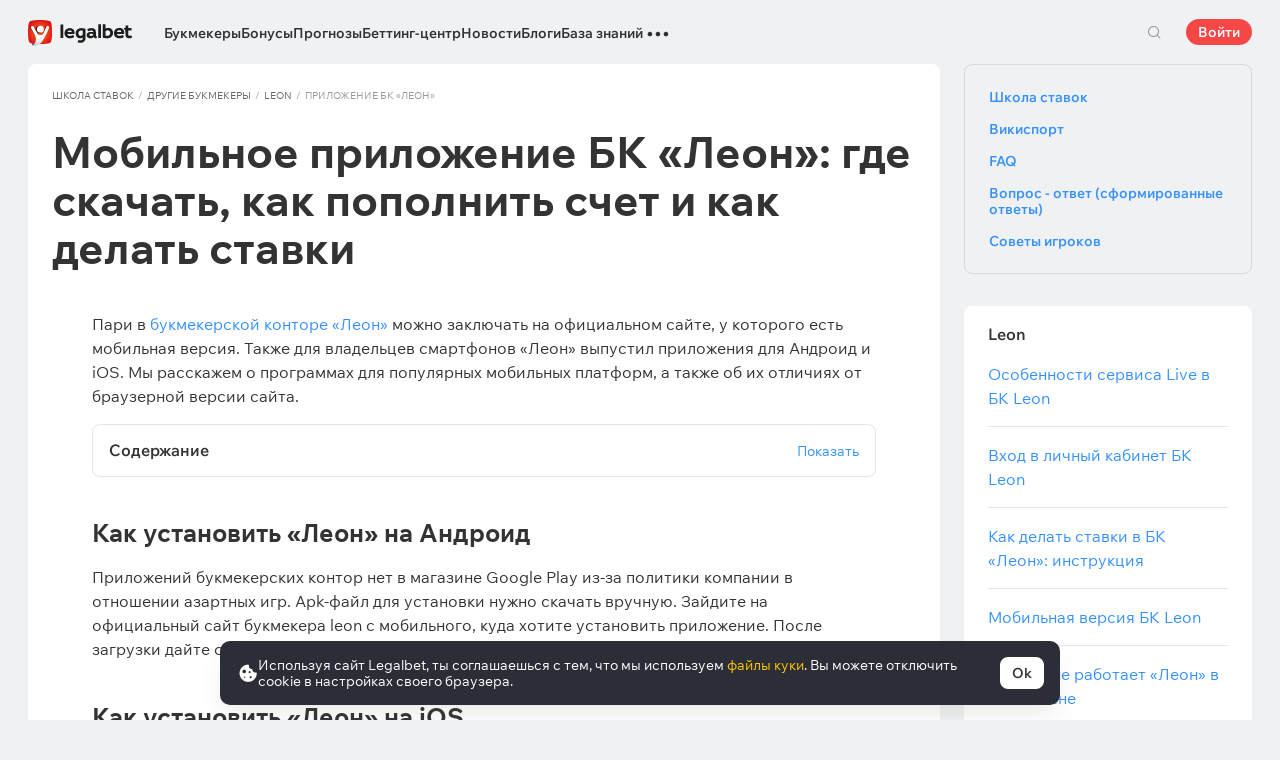

--- FILE ---
content_type: text/html; charset=UTF-8
request_url: https://legalbet.kz/shkola-bettinga/mobilnoe-prilozhenie-bk-leon/
body_size: 43139
content:

<!DOCTYPE html>
<html lang="ru">
<head>
    <meta charset="UTF-8">
    <meta name="viewport" content="width=device-width, initial-scale=1">
                <link rel="preload" href="/wp/fonts/legalbet-iconfont.ttf?5bfabeef95d825841caa" as="font" type="font/ttf" crossorigin>
<link rel="preload" href="/wp/fonts/WixMadeforText-Regular.woff2?1137aca054842fc7ec8c" as="font" type="font/woff2" crossorigin>
<link rel="preload" href="/wp/fonts/WixMadeforText-Bold.woff2?5e9e5e4bca623d8fbb12" as="font" type="font/woff2" crossorigin>
<link rel="preload" href="/wp/fonts/WixMadeforText-SemiBold.woff2?00865123f3f9809f1318" as="font" type="font/woff2" crossorigin>
<link rel="preload" href="https://cbzxy.com/ay/loader.js?v=1769717340" as="script" crossorigin>
<link rel="preconnect" href="https://mc.yandex.ru">
<link rel="preconnect" href="https://www.google-analytics.com">
<link rel="preconnect" href="https://www.googletagmanager.com">
<link rel="preconnect" href="https://socket.legalcdn.com">
    
        <link rel="preload" href="/wp/css/daily-widget.css?b81fae52c561ac319a13" as="style"><link rel="preload" href="/wp/css/site-menu.css?04d9103b51048e10636b" as="style"><link rel="preload" href="/wp/css/app_css-links-slider.css?fa81aa47e1341fe70870" as="style"><link rel="preload" href="/wp/css/bonuses-cards.css?204933a527bab6b0d6be" as="style"><link rel="preload" href="/wp/css/65478.css?f756d0cf81447e97570b" as="style"><link rel="preload" href="/wp/css/app_css-_slider-image-popup.css?59e9901e8e7f7d4c290c" as="style"><link rel="preload" href="/wp/css/app_css-_round-nav.css?066ff54d0d4c92f68251" as="style"><link rel="preload" href="/wp/css/node_modules-swiper-bundle.min.css?4dc49d4413a17629ac12" as="style"><link rel="preload" href="/wp/css/app_css-base.css?5245ed43a8f7bbdf72ed" as="style"><link rel="preload" href="/wp/css/app_css-_slider-base.css?10233e473636f790c799" as="style"><link rel="stylesheet" href="/wp/css/app_css-_slider-base.css?10233e473636f790c799"><link rel="stylesheet" href="/wp/css/app_css-base.css?5245ed43a8f7bbdf72ed"><link rel="stylesheet" href="/wp/css/node_modules-swiper-bundle.min.css?4dc49d4413a17629ac12"><link rel="stylesheet" href="/wp/css/app_css-_round-nav.css?066ff54d0d4c92f68251"><link rel="stylesheet" href="/wp/css/app_css-_slider-image-popup.css?59e9901e8e7f7d4c290c"><link rel="stylesheet" href="/wp/css/65478.css?f756d0cf81447e97570b"><link rel="stylesheet" href="/wp/css/bonuses-cards.css?204933a527bab6b0d6be"><link rel="stylesheet" href="/wp/css/app_css-links-slider.css?fa81aa47e1341fe70870"><link rel="stylesheet" href="/wp/css/site-menu.css?04d9103b51048e10636b"><link rel="stylesheet" href="/wp/css/daily-widget.css?b81fae52c561ac319a13">

    <style type="text/css">        .c-30303kk,.bar-30303kk:hover,.c-30303-gradientkk{background:#9e0000}.c-30308kk,.bar-30308kk:hover,.c-30308-gradientkk{background:#166b2b}.c-30313kk,.bar-30313kk:hover,.c-30313-gradientkk{background:#231f20}.c-30318kk,.bar-30318kk:hover,.c-30318-gradientkk{background:#db252a}.c-30323kk,.bar-30323kk:hover,.c-30323-gradientkk{background:#276da4}.c-30328kk,.bar-30328kk:hover,.c-30328-gradientkk{background:#1a1a1a}.c-30333kk,.bar-30333kk:hover,.c-30333-gradientkk{background:#2f732c}.c-30343kk,.bar-30343kk:hover,.c-30343-gradientkk{background:#22a546}.c-30348kk,.bar-30348kk:hover,.c-30348-gradientkk{background:#011d3d}.c-30353kk,.bar-30353kk:hover,.c-30353-gradientkk{background:#1a1a1a}.c-30358kk,.bar-30358kk:hover,.c-30358-gradientkk{background:#00bf00}.c-30363kk,.bar-30363kk:hover,.c-30363-gradientkk{background:#1a1a1a}.c-30368kk,.bar-30368kk:hover,.c-30368-gradientkk{background:#9d9753}.c-30378kk,.bar-30378kk:hover,.c-30378-gradientkk{background:#5f2376}.c-30383kk,.bar-30383kk:hover,.c-30383-gradientkk{background:#58b038}.c-30388kk,.bar-30388kk:hover,.c-30388-gradientkk{background:#d42a28}.c-30393kk,.bar-30393kk:hover,.c-30393-gradientkk{background:#000000}.c-30398kk,.bar-30398kk:hover,.c-30398-gradientkk{background:#f36f21}.c-30403kk,.bar-30403kk:hover,.c-30403-gradientkk{background:#000000}.c-30408kk,.bar-30408kk:hover,.c-30408-gradientkk{background:#000000}.c-30413kk,.bar-30413kk:hover,.c-30413-gradientkk{background:#000000}.c-30418kk,.bar-30418kk:hover,.c-30418-gradientkk{background:#000000}.c-30423kk,.bar-30423kk:hover,.c-30423-gradientkk{background:#000000}.c-30428kk,.bar-30428kk:hover,.c-30428-gradientkk{background:#000000}.c-30433kk,.bar-30433kk:hover,.c-30433-gradientkk{background:#000000}.c-30438kk,.bar-30438kk:hover,.c-30438-gradientkk{background:#000000}.c-30443kk,.bar-30443kk:hover,.c-30443-gradientkk{background:#000000}.c-30448kk,.bar-30448kk:hover,.c-30448-gradientkk{background:#000000}.c-30453kk,.bar-30453kk:hover,.c-30453-gradientkk{background:#000000}.c-30458kk,.bar-30458kk:hover,.c-30458-gradientkk{background:#000000}.c-30463kk,.bar-30463kk:hover,.c-30463-gradientkk{background:#000000}.c-30468kk,.bar-30468kk:hover,.c-30468-gradientkk{background:#000000}.c-30473kk,.bar-30473kk:hover,.c-30473-gradientkk{background:#000000}.c-30478kk,.bar-30478kk:hover,.c-30478-gradientkk{background:#000000}.c-30483kk,.bar-30483kk:hover,.c-30483-gradientkk{background:#000000}.c-30488kk,.bar-30488kk:hover,.c-30488-gradientkk{background:}.c-30493kk,.bar-30493kk:hover,.c-30493-gradientkk{background:#000000}.c-30498kk,.bar-30498kk:hover,.c-30498-gradientkk{background:#000000}.c-30503kk,.bar-30503kk:hover,.c-30503-gradientkk{background:#000000}.c-30508kk,.bar-30508kk:hover,.c-30508-gradientkk{background:#000000}.c-30513kk,.bar-30513kk:hover,.c-30513-gradientkk{background:#000000}.c-30518kk,.bar-30518kk:hover,.c-30518-gradientkk{background:#000000}.c-30523kk,.bar-30523kk:hover,.c-30523-gradientkk{background:#000000}.c-30528kk,.bar-30528kk:hover,.c-30528-gradientkk{background:#000000}.c-30533kk,.bar-30533kk:hover,.c-30533-gradientkk{background:#000000}.c-30538kk,.bar-30538kk:hover,.c-30538-gradientkk{background:#000000}.c-30543kk,.bar-30543kk:hover,.c-30543-gradientkk{background:#000000}.c-30548kk,.bar-30548kk:hover,.c-30548-gradientkk{background:#000000}.c-30553kk,.bar-30553kk:hover,.c-30553-gradientkk{background:#000000}.c-30558kk,.bar-30558kk:hover,.c-30558-gradientkk{background:#000000}.c-30563kk,.bar-30563kk:hover,.c-30563-gradientkk{background:#000000}.c-30568kk,.bar-30568kk:hover,.c-30568-gradientkk{background:#000000}.c-30573kk,.bar-30573kk:hover,.c-30573-gradientkk{background:#000000}.c-30578kk,.bar-30578kk:hover,.c-30578-gradientkk{background:#000000}.c-30583kk,.bar-30583kk:hover,.c-30583-gradientkk{background:#000000}.c-30588kk,.bar-30588kk:hover,.c-30588-gradientkk{background:#000000}.c-30593kk,.bar-30593kk:hover,.c-30593-gradientkk{background:#000000}.c-30598kk,.bar-30598kk:hover,.c-30598-gradientkk{background:#000000}.c-30603kk,.bar-30603kk:hover,.c-30603-gradientkk{background:#000000}.c-30608kk,.bar-30608kk:hover,.c-30608-gradientkk{background:#000000}.c-30613kk,.bar-30613kk:hover,.c-30613-gradientkk{background:#000000}.c-30618kk,.bar-30618kk:hover,.c-30618-gradientkk{background:#000000}.c-30623kk,.bar-30623kk:hover,.c-30623-gradientkk{background:#000000}.c-30628kk,.bar-30628kk:hover,.c-30628-gradientkk{background:#000000}.c-30633kk,.bar-30633kk:hover,.c-30633-gradientkk{background:#000000}.c-30638kk,.bar-30638kk:hover,.c-30638-gradientkk{background:#000000}.c-30643kk,.bar-30643kk:hover,.c-30643-gradientkk{background:#000000}.c-30648kk,.bar-30648kk:hover,.c-30648-gradientkk{background:#000000}.c-30653kk,.bar-30653kk:hover,.c-30653-gradientkk{background:#000000}.c-30658kk,.bar-30658kk:hover,.c-30658-gradientkk{background:#000000}.c-30663kk,.bar-30663kk:hover,.c-30663-gradientkk{background:#000000}.c-30668kk,.bar-30668kk:hover,.c-30668-gradientkk{background:#000000}.c-30673kk,.bar-30673kk:hover,.c-30673-gradientkk{background:#000000}.c-30678kk,.bar-30678kk:hover,.c-30678-gradientkk{background:#000000}.c-30683kk,.bar-30683kk:hover,.c-30683-gradientkk{background:#000000}.c-30688kk,.bar-30688kk:hover,.c-30688-gradientkk{background:#000000}.c-30693kk,.bar-30693kk:hover,.c-30693-gradientkk{background:#000000}.c-30698kk,.bar-30698kk:hover,.c-30698-gradientkk{background:#000000}.c-30703kk,.bar-30703kk:hover,.c-30703-gradientkk{background:#000000}.c-30708kk,.bar-30708kk:hover,.c-30708-gradientkk{background:#000000}.c-30713kk,.bar-30713kk:hover,.c-30713-gradientkk{background:#000000}.c-30718kk,.bar-30718kk:hover,.c-30718-gradientkk{background:#000000}.c-30728kk,.bar-30728kk:hover,.c-30728-gradientkk{background:#000000}.c-30733kk,.bar-30733kk:hover,.c-30733-gradientkk{background:#000000}.c-30738kk,.bar-30738kk:hover,.c-30738-gradientkk{background:#000000}.c-30743kk,.bar-30743kk:hover,.c-30743-gradientkk{background:#000000}.c-30748kk,.bar-30748kk:hover,.c-30748-gradientkk{background:#000000}.c-30753kk,.bar-30753kk:hover,.c-30753-gradientkk{background:#000000}.c-30758kk,.bar-30758kk:hover,.c-30758-gradientkk{background:#000000}.c-30763kk,.bar-30763kk:hover,.c-30763-gradientkk{background:#000000}.c-30768kk,.bar-30768kk:hover,.c-30768-gradientkk{background:#000000}.c-30773kk,.bar-30773kk:hover,.c-30773-gradientkk{background:#000000}.c-30778kk,.bar-30778kk:hover,.c-30778-gradientkk{background:#000000}.c-30783kk,.bar-30783kk:hover,.c-30783-gradientkk{background:#000000}.c-30788kk,.bar-30788kk:hover,.c-30788-gradientkk{background:#000000}.c-30793kk,.bar-30793kk:hover,.c-30793-gradientkk{background:#000000}.c-30798kk,.bar-30798kk:hover,.c-30798-gradientkk{background:}.c-30803kk,.bar-30803kk:hover,.c-30803-gradientkk{background:#000000}.c-30808kk,.bar-30808kk:hover,.c-30808-gradientkk{background:#000000}.c-30813kk,.bar-30813kk:hover,.c-30813-gradientkk{background:#000000}.c-30818kk,.bar-30818kk:hover,.c-30818-gradientkk{background:#000000}.c-30823kk,.bar-30823kk:hover,.c-30823-gradientkk{background:#000000}.c-30828kk,.bar-30828kk:hover,.c-30828-gradientkk{background:#000000}.c-30833kk,.bar-30833kk:hover,.c-30833-gradientkk{background:#000000}.c-30838kk,.bar-30838kk:hover,.c-30838-gradientkk{background:#000000}.c-30843kk,.bar-30843kk:hover,.c-30843-gradientkk{background:#000000}.c-30848kk,.bar-30848kk:hover,.c-30848-gradientkk{background:#000000}.c-30853kk,.bar-30853kk:hover,.c-30853-gradientkk{background:#000000}.c-30858kk,.bar-30858kk:hover,.c-30858-gradientkk{background:#000000}.c-30863kk,.bar-30863kk:hover,.c-30863-gradientkk{background:#000000}.c-30868kk,.bar-30868kk:hover,.c-30868-gradientkk{background:#000000}.c-30873kk,.bar-30873kk:hover,.c-30873-gradientkk{background:#000000}.c-30878kk,.bar-30878kk:hover,.c-30878-gradientkk{background:#000000}.c-30883kk,.bar-30883kk:hover,.c-30883-gradientkk{background:#000000}.c-30888kk,.bar-30888kk:hover,.c-30888-gradientkk{background:#000000}.c-30893kk,.bar-30893kk:hover,.c-30893-gradientkk{background:#000000}.c-30898kk,.bar-30898kk:hover,.c-30898-gradientkk{background:#000000}.c-30903kk,.bar-30903kk:hover,.c-30903-gradientkk{background:#000000}.c-30908kk,.bar-30908kk:hover,.c-30908-gradientkk{background:#000000}.c-30913kk,.bar-30913kk:hover,.c-30913-gradientkk{background:#000000}.c-30918kk,.bar-30918kk:hover,.c-30918-gradientkk{background:#000000}.c-30923kk,.bar-30923kk:hover,.c-30923-gradientkk{background:#000000}.c-30928kk,.bar-30928kk:hover,.c-30928-gradientkk{background:#000000}.c-30933kk,.bar-30933kk:hover,.c-30933-gradientkk{background:#000000}.c-30938kk,.bar-30938kk:hover,.c-30938-gradientkk{background:#000000}.c-30983kk,.bar-30983kk:hover,.c-30983-gradientkk{background:#000000}.c-31023kk,.bar-31023kk:hover,.c-31023-gradientkk{background:#000000}.c-31043kk,.bar-31043kk:hover,.c-31043-gradientkk{background:#000000}.c-31063kk,.bar-31063kk:hover,.c-31063-gradientkk{background:#000000}.c-31103kk,.bar-31103kk:hover,.c-31103-gradientkk{background:#000000}.c-31123kk,.bar-31123kk:hover,.c-31123-gradientkk{background:#000000}.c-31143kk,.bar-31143kk:hover,.c-31143-gradientkk{background:#000000}.c-31163kk,.bar-31163kk:hover,.c-31163-gradientkk{background:#000000}.c-31183kk,.bar-31183kk:hover,.c-31183-gradientkk{background:#000000}.c-31203kk,.bar-31203kk:hover,.c-31203-gradientkk{background:#000000}.c-31223kk,.bar-31223kk:hover,.c-31223-gradientkk{background:#000000}.c-31243kk,.bar-31243kk:hover,.c-31243-gradientkk{background:#000000}.c-31263kk,.bar-31263kk:hover,.c-31263-gradientkk{background:#000000}.c-31283kk,.bar-31283kk:hover,.c-31283-gradientkk{background:#000000}.c-31303kk,.bar-31303kk:hover,.c-31303-gradientkk{background:#000000}.c-31323kk,.bar-31323kk:hover,.c-31323-gradientkk{background:#000000}.c-31343kk,.bar-31343kk:hover,.c-31343-gradientkk{background:#000000}.c-31363kk,.bar-31363kk:hover,.c-31363-gradientkk{background:#000000}.c-31383kk,.bar-31383kk:hover,.c-31383-gradientkk{background:#000000}.c-31403kk,.bar-31403kk:hover,.c-31403-gradientkk{background:#000000}.c-31423kk,.bar-31423kk:hover,.c-31423-gradientkk{background:#000000}.c-31443kk,.bar-31443kk:hover,.c-31443-gradientkk{background:#000000}.c-31463kk,.bar-31463kk:hover,.c-31463-gradientkk{background:#000000}.c-31483kk,.bar-31483kk:hover,.c-31483-gradientkk{background:#000000}.c-31503kk,.bar-31503kk:hover,.c-31503-gradientkk{background:#000000}.c-31523kk,.bar-31523kk:hover,.c-31523-gradientkk{background:#000000}.c-31543kk,.bar-31543kk:hover,.c-31543-gradientkk{background:#000000}.c-31563kk,.bar-31563kk:hover,.c-31563-gradientkk{background:#000000}.c-31583kk,.bar-31583kk:hover,.c-31583-gradientkk{background:#000000}.c-31603kk,.bar-31603kk:hover,.c-31603-gradientkk{background:#000000}.c-31623kk,.bar-31623kk:hover,.c-31623-gradientkk{background:#000000}.c-31643kk,.bar-31643kk:hover,.c-31643-gradientkk{background:#000000}.c-31663kk,.bar-31663kk:hover,.c-31663-gradientkk{background:#000000}.c-31683kk,.bar-31683kk:hover,.c-31683-gradientkk{background:#000000}.c-31703kk,.bar-31703kk:hover,.c-31703-gradientkk{background:#000000}.c-31723kk,.bar-31723kk:hover,.c-31723-gradientkk{background:#000000}.c-31743kk,.bar-31743kk:hover,.c-31743-gradientkk{background:#000000}.c-31763kk,.bar-31763kk:hover,.c-31763-gradientkk{background:#000000}.c-31823kk,.bar-31823kk:hover,.c-31823-gradientkk{background:#000000}.c-31883kk,.bar-31883kk:hover,.c-31883-gradientkk{background:#e4002b}.c-31903kk,.bar-31903kk:hover,.c-31903-gradientkk{background:#000000}.c-31923kk,.bar-31923kk:hover,.c-31923-gradientkk{background:#000000}.c-31943kk,.bar-31943kk:hover,.c-31943-gradientkk{background:#000000}.c-31963kk,.bar-31963kk:hover,.c-31963-gradientkk{background:#000000}.c-31983kk,.bar-31983kk:hover,.c-31983-gradientkk{background:#000000}.c-32003kk,.bar-32003kk:hover,.c-32003-gradientkk{background:#000000}.c-32023kk,.bar-32023kk:hover,.c-32023-gradientkk{background:#000000}.c-32043kk,.bar-32043kk:hover,.c-32043-gradientkk{background:#000000}.c-32063kk,.bar-32063kk:hover,.c-32063-gradientkk{background:#000000}.c-32083kk,.bar-32083kk:hover,.c-32083-gradientkk{background:#000000}.c-32103kk,.bar-32103kk:hover,.c-32103-gradientkk{background:#000000}.c-32123kk,.bar-32123kk:hover,.c-32123-gradientkk{background:#016a4c}.c-32143kk,.bar-32143kk:hover,.c-32143-gradientkk{background:#000000}.c-32163kk,.bar-32163kk:hover,.c-32163-gradientkk{background:#000000}.c-32183kk,.bar-32183kk:hover,.c-32183-gradientkk{background:#000000}.c-32203kk,.bar-32203kk:hover,.c-32203-gradientkk{background:#ffd503}.c-32223kk,.bar-32223kk:hover,.c-32223-gradientkk{background:#000000}.c-32243kk,.bar-32243kk:hover,.c-32243-gradientkk{background:#ff2400}.c-32263kk,.bar-32263kk:hover,.c-32263-gradientkk{background:#384b12}.c-1005221kk,.bar-1005221kk:hover,.c-1005221-gradientkk{background:#000000}.c-1005301kk,.bar-1005301kk:hover,.c-1005301-gradientkk{background:#459702}.c-1005321kk,.bar-1005321kk:hover,.c-1005321-gradientkk{background:#f36f21}.c-1005381kk,.bar-1005381kk:hover,.c-1005381-gradientkk{background:#000000}.c-1005401kk,.bar-1005401kk:hover,.c-1005401-gradientkk{background:#000000}.c-1005421kk,.bar-1005421kk:hover,.c-1005421-gradientkk{background:#000000}.c-1005541kk,.bar-1005541kk:hover,.c-1005541-gradientkk{background:#000000}.c-1006121kk,.bar-1006121kk:hover,.c-1006121-gradientkk{background:#000000}.c-1008651kk,.bar-1008651kk:hover,.c-1008651-gradientkk{background:#000000}
	</style>
        
    <meta http-equiv="X-UA-Compatible" content="IE=edge">
            <title>Приложение БК Леон для Андроид и IOS: скачать мобильное приложение букмекерской конторы Leon на телефон бесплатно</title>
                                    <meta name="description" content="Мобильное приложение букмекерской конторы «Леон» для Андроид и IOS: обзор, где скачать, как начать делать ставки с мобильного телефона, отзывы."/>
                <meta name="yandex" content="noindex,follow"/>
    
                        <link rel="shortcut icon" href="https://web.legalcdn.org/img/favicons4/favicon-48x48.ico" >
<link rel="shortcut icon" type="image/png" href="https://web.legalcdn.org/img/favicons4/favicon-48x48.png" >
<link rel="apple-touch-icon" href="https://web.legalcdn.org/wp/images/a2hs-daily/192x192.442db58ae7dac32d1cd3.png">
<link rel="mask-icon" href="https://web.legalcdn.org/img/favicons4/safari-pinned-tab.svg" color="#d0021b">
<meta name="theme-color" content="#ffffff">
            <link rel="manifest" href="/android/webmanifest.json" crossorigin="use-credentials">
        <meta name="msapplication-config" content="browserconfig.xml">
    <meta property="og:locale" content="ru_KZ"/>
    <meta property="og:type" content="article"/>
    <meta property="og:site_name" content="legalbet.kz"/>
    <meta property="og:title" content="Приложение БК Леон для Андроид и IOS: скачать мобильное приложение букмекерской конторы Leon на телефон бесплатно"/>
    <meta property="og:description" content="Мобильное приложение букмекерской конторы «Леон» для Андроид и IOS: обзор, где скачать, как начать делать ставки с мобильного телефона, отзывы."/>
    <meta property="og:url" content="https://legalbet.kz/shkola-bettinga/mobilnoe-prilozhenie-bk-leon/"/>
    <meta name="twitter:url" content="https://legalbet.kz/shkola-bettinga/mobilnoe-prilozhenie-bk-leon/"/>
    <meta name="twitter:title" content="Приложение БК Леон для Андроид и IOS: скачать мобильное приложение букмекерской конторы Leon на телефон бесплатно"/>
    <meta name="twitter:description" content="Мобильное приложение букмекерской конторы «Леон» для Андроид и IOS: обзор, где скачать, как начать делать ставки с мобильного телефона, отзывы."/>
                                <meta name="yandex-verification" content="9170b72c258c89a5" />
    <meta name="ahrefs-site-verification" content="acd474bc04cb2909f1cf6d43db9d5c499edd6d33f3ad7142d0b582f83a16537d">
                    <link rel="alternate" href="https://legalbet.ru/shkola-bettinga/mobilnoe-prilozhenie-bk-leon/" hreflang="ru-ru" /> <link rel="alternate" href="https://legalbet.kz/shkola-bettinga/mobilnoe-prilozhenie-bk-leon/" hreflang="ru-kz" /> 
        <meta property="og:image" content="https://web.legalcdn.org/_images/legalbet-og-logo.png"/>
        <meta name="twitter:card" content="summary"/>
        <meta name="twitter:image" content="https://web.legalcdn.org/_images/legalbet-og-logo.png"/>
    
                                        
                                                                                                                                                                                                                                                                                        
                    <link rel="prev" href="/shkola-bettinga/pochemu-ne-rabotaet-leon-v-kazahstane/" />
                            <link rel="next" href="/shkola-bettinga/registratciya-v-bk-leon/" />
                        <link rel="canonical" href="https://legalbet.kz/shkola-bettinga/mobilnoe-prilozhenie-bk-leon/"/>
            
    
</head>

<body data-auth="0" class="is-legalbet is-not-mobile  light-theme-menu-flag" data-locale="kk">

<!--site header begin-->



<!--site header end-->

<div class="site-layout ">
    <main class="site-content ">
		                                        
                                
		        <header class="header site-header compact site-header_sticky  site-header--no-shadow">
            <div class="site-heaer__inner  ">
                <div class="container site-menu-container-js ">
					                    

<div class="site-header-new-menu-container">
	<div class="new-site-menu-vue ssr-vue-app"
		 data-data="{&quot;menu_items&quot;:[{&quot;id&quot;:&quot;f4a1405e-d129-4599-a5d8-c78c903ed3ad&quot;,&quot;url&quot;:&quot;&quot;,&quot;icon&quot;:&quot;&quot;,&quot;type&quot;:&quot;section&quot;,&quot;level&quot;:1,&quot;title&quot;:&quot;&quot;,&quot;status&quot;:&quot;&quot;,&quot;children&quot;:[{&quot;id&quot;:&quot;59bd036f-3dce-48c6-a2eb-6a8beadcfc30&quot;,&quot;url&quot;:&quot;&quot;,&quot;icon&quot;:&quot;home&quot;,&quot;type&quot;:&quot;menu&quot;,&quot;level&quot;:1,&quot;title&quot;:&quot;\u0413\u043b\u0430\u0432\u043d\u0430\u044f&quot;,&quot;status&quot;:&quot;&quot;,&quot;children&quot;:[],&quot;iconPool&quot;:&quot;generalIconPool&quot;,&quot;isHidden&quot;:true,&quot;isDefaultShow&quot;:false,&quot;geoAllowedLocales&quot;:[]},{&quot;id&quot;:&quot;bada06b1-027e-464c-aa42-ac0ddfb6b690&quot;,&quot;url&quot;:&quot;\/bukmekerskye-kontory\/&quot;,&quot;icon&quot;:&quot;rating&quot;,&quot;type&quot;:&quot;menu&quot;,&quot;level&quot;:1,&quot;title&quot;:&quot;\u0411\u0443\u043a\u043c\u0435\u043a\u0435\u0440\u044b&quot;,&quot;status&quot;:&quot;&quot;,&quot;children&quot;:[{&quot;id&quot;:&quot;4f21d82d-57b6-4536-942d-4c154c662be3&quot;,&quot;url&quot;:&quot;&quot;,&quot;icon&quot;:&quot;&quot;,&quot;type&quot;:&quot;section&quot;,&quot;level&quot;:2,&quot;title&quot;:&quot;&quot;,&quot;status&quot;:&quot;&quot;,&quot;children&quot;:[{&quot;id&quot;:&quot;5cd4c30a-2043-41a9-80d1-180385edb0e6&quot;,&quot;url&quot;:&quot;\/rating-user\/&quot;,&quot;icon&quot;:&quot;like&quot;,&quot;type&quot;:&quot;menu&quot;,&quot;level&quot;:2,&quot;title&quot;:&quot;\u041d\u0430\u0440\u043e\u0434\u043d\u044b\u0439 \u0440\u0435\u0439\u0442\u0438\u043d\u0433&quot;,&quot;status&quot;:&quot;&quot;,&quot;children&quot;:[],&quot;iconPool&quot;:&quot;generalIconPool&quot;,&quot;isHidden&quot;:false,&quot;isDefaultShow&quot;:false,&quot;geoAllowedLocales&quot;:[]},{&quot;id&quot;:&quot;d6302968-87f5-4c5d-8086-8e54e87b464f&quot;,&quot;url&quot;:&quot;\/rating\/&quot;,&quot;icon&quot;:&quot;reliability&quot;,&quot;type&quot;:&quot;menu&quot;,&quot;level&quot;:2,&quot;title&quot;:&quot;\u0420\u0435\u0439\u0442\u0438\u043d\u0433 \u043d\u0430\u0434\u0435\u0436\u043d\u043e\u0441\u0442\u0438&quot;,&quot;status&quot;:&quot;&quot;,&quot;children&quot;:[],&quot;iconPool&quot;:&quot;generalIconPool&quot;,&quot;isHidden&quot;:false,&quot;isDefaultShow&quot;:false,&quot;geoAllowedLocales&quot;:[]},{&quot;id&quot;:&quot;3d3b954d-9910-412d-9062-5bd16032dfc7&quot;,&quot;url&quot;:&quot;\/rating-odds\/&quot;,&quot;icon&quot;:&quot;percent&quot;,&quot;type&quot;:&quot;menu&quot;,&quot;level&quot;:2,&quot;title&quot;:&quot;\u0420\u0435\u0439\u0442\u0438\u043d\u0433 \u043f\u043e \u043a\u043e\u044d\u0444\u0444\u0438\u0446\u0438\u0435\u043d\u0442\u0430\u043c&quot;,&quot;status&quot;:&quot;&quot;,&quot;children&quot;:[],&quot;iconPool&quot;:&quot;generalIconPool&quot;,&quot;isHidden&quot;:false,&quot;isDefaultShow&quot;:false,&quot;geoAllowedLocales&quot;:[]},{&quot;id&quot;:&quot;ef379399-3a7f-4ff6-9872-1a60a0e3f9ac&quot;,&quot;url&quot;:&quot;\/rating-line\/&quot;,&quot;icon&quot;:&quot;upright&quot;,&quot;type&quot;:&quot;menu&quot;,&quot;level&quot;:2,&quot;title&quot;:&quot;\u0420\u0435\u0439\u0442\u0438\u043d\u0433 \u043f\u043e \u0432\u044b\u0431\u043e\u0440\u0443 \u0441\u0442\u0430\u0432\u043e\u043a&quot;,&quot;status&quot;:&quot;&quot;,&quot;children&quot;:[],&quot;iconPool&quot;:&quot;generalIconPool&quot;,&quot;isHidden&quot;:false,&quot;isDefaultShow&quot;:false,&quot;geoAllowedLocales&quot;:[]},{&quot;id&quot;:&quot;0652b20b-39bc-4e5e-97e2-365d747e51ae&quot;,&quot;url&quot;:&quot;\/rating-live\/&quot;,&quot;icon&quot;:&quot;live&quot;,&quot;type&quot;:&quot;menu&quot;,&quot;level&quot;:2,&quot;title&quot;:&quot;\u0420\u0435\u0439\u0442\u0438\u043d\u0433 Live&quot;,&quot;status&quot;:&quot;&quot;,&quot;children&quot;:[],&quot;iconPool&quot;:&quot;generalIconPool&quot;,&quot;isHidden&quot;:false,&quot;isDefaultShow&quot;:false,&quot;geoAllowedLocales&quot;:[]},{&quot;id&quot;:&quot;12fc6ca0-3ff7-46bb-a957-5e343f2f368a&quot;,&quot;url&quot;:&quot;\/rating-cybersport\/&quot;,&quot;icon&quot;:&quot;cybersport&quot;,&quot;type&quot;:&quot;menu&quot;,&quot;level&quot;:2,&quot;title&quot;:&quot;\u041a\u0438\u0431\u0435\u0440\u0441\u043f\u043e\u0440\u0442&quot;,&quot;status&quot;:&quot;&quot;,&quot;children&quot;:[],&quot;iconPool&quot;:&quot;generalIconPool&quot;,&quot;isHidden&quot;:false,&quot;isDefaultShow&quot;:false,&quot;geoAllowedLocales&quot;:[]},{&quot;id&quot;:&quot;bef37afc-3422-425d-b5c8-019cc4ddda80&quot;,&quot;url&quot;:&quot;\/rating-bonus\/&quot;,&quot;icon&quot;:&quot;bonus&quot;,&quot;type&quot;:&quot;menu&quot;,&quot;level&quot;:2,&quot;title&quot;:&quot;\u0411\u0443\u043a\u043c\u0435\u043a\u0435\u0440\u044b \u0441 \u0431\u043e\u043d\u0443\u0441\u0430\u043c\u0438&quot;,&quot;status&quot;:&quot;&quot;,&quot;children&quot;:[],&quot;iconPool&quot;:&quot;generalIconPool&quot;,&quot;isHidden&quot;:false,&quot;isDefaultShow&quot;:false,&quot;geoAllowedLocales&quot;:[]},{&quot;id&quot;:&quot;ed0e8c74-6473-420f-a8a2-7820c1f92d0a&quot;,&quot;url&quot;:&quot;\/bookmakers-on-mobile-devices\/&quot;,&quot;icon&quot;:&quot;mobile&quot;,&quot;type&quot;:&quot;menu&quot;,&quot;level&quot;:2,&quot;title&quot;:&quot;\u0411\u0443\u043a\u043c\u0435\u043a\u0435\u0440\u044b \u043d\u0430 \u043c\u043e\u0431\u0438\u043b\u044c\u043d\u044b\u0445&quot;,&quot;status&quot;:&quot;&quot;,&quot;children&quot;:[],&quot;iconPool&quot;:&quot;generalIconPool&quot;,&quot;isHidden&quot;:false,&quot;isDefaultShow&quot;:false,&quot;geoAllowedLocales&quot;:[]},{&quot;id&quot;:&quot;e3868ff3-d56b-4dbf-8ed3-c5e8df757530&quot;,&quot;url&quot;:&quot;\/bukmekerskye-kontory\/&quot;,&quot;icon&quot;:&quot;legal&quot;,&quot;type&quot;:&quot;menu&quot;,&quot;level&quot;:2,&quot;title&quot;:&quot;\u0412\u0441\u0435 \u043b\u0435\u0433\u0430\u043b\u044c\u043d\u044b\u0435 \u0431\u0443\u043a\u043c\u0435\u043a\u0435\u0440\u044b&quot;,&quot;status&quot;:&quot;&quot;,&quot;children&quot;:[{&quot;id&quot;:&quot;53996c47-d50b-451d-88c5-c4ae5e128963&quot;,&quot;url&quot;:&quot;&quot;,&quot;icon&quot;:&quot;&quot;,&quot;type&quot;:&quot;section&quot;,&quot;level&quot;:3,&quot;title&quot;:&quot;&quot;,&quot;status&quot;:&quot;&quot;,&quot;children&quot;:[{&quot;id&quot;:&quot;a6f2f789-2d5e-49cb-8817-211286fb8dcb&quot;,&quot;url&quot;:&quot;\/bukmekerskye-kontory\/1xbet\/&quot;,&quot;icon&quot;:&quot;\/cdn\/static\/03\/64\/633596d34ced3_1664456403.svg&quot;,&quot;type&quot;:&quot;menu&quot;,&quot;level&quot;:3,&quot;title&quot;:&quot;1xBet&quot;,&quot;status&quot;:&quot;&quot;,&quot;children&quot;:[],&quot;iconPool&quot;:&quot;bkIconPool&quot;,&quot;isHidden&quot;:false,&quot;isDefaultShow&quot;:false,&quot;isHiddenDesktop&quot;:true,&quot;geoAllowedLocales&quot;:[]},{&quot;id&quot;:&quot;8336ccf3-ebde-44ae-87a3-b71b8e5ccaea&quot;,&quot;url&quot;:&quot;\/bukmekerskye-kontory\/pari-match\/&quot;,&quot;icon&quot;:&quot;\/cdn\/static\/81\/63\/633596bdbf0f0_1664456381.svg&quot;,&quot;type&quot;:&quot;menu&quot;,&quot;level&quot;:3,&quot;title&quot;:&quot;\u041f\u0430\u0440\u0438\u043c\u0430\u0442\u0447&quot;,&quot;status&quot;:&quot;&quot;,&quot;children&quot;:[],&quot;iconPool&quot;:&quot;bkIconPool&quot;,&quot;isHidden&quot;:false,&quot;isDefaultShow&quot;:false,&quot;isHiddenDesktop&quot;:true,&quot;geoAllowedLocales&quot;:[]},{&quot;id&quot;:&quot;496575a6-72c5-4d10-8c75-4acd7120bbe2&quot;,&quot;url&quot;:&quot;\/bukmekerskye-kontory\/bk-olimpbet\/&quot;,&quot;icon&quot;:&quot;\/cdn\/static\/70\/44\/6661a1e61a813_1717674470.svg&quot;,&quot;type&quot;:&quot;menu&quot;,&quot;level&quot;:3,&quot;title&quot;:&quot;OLIMPBET&quot;,&quot;status&quot;:&quot;&quot;,&quot;children&quot;:[],&quot;iconPool&quot;:&quot;bkIconPool&quot;,&quot;isHidden&quot;:false,&quot;isDefaultShow&quot;:false,&quot;isHiddenDesktop&quot;:true,&quot;geoAllowedLocales&quot;:[]},{&quot;id&quot;:&quot;d2cb4885-9364-4c26-971c-f75e8f165e5d&quot;,&quot;url&quot;:&quot;\/bukmekerskye-kontory\/fon\/&quot;,&quot;icon&quot;:&quot;\/cdn\/static\/65\/76\/62a060a19011b_1654677665.svg&quot;,&quot;type&quot;:&quot;menu&quot;,&quot;level&quot;:3,&quot;title&quot;:&quot;Fonbet&quot;,&quot;status&quot;:&quot;&quot;,&quot;children&quot;:[],&quot;iconPool&quot;:&quot;bkIconPool&quot;,&quot;isHidden&quot;:false,&quot;isDefaultShow&quot;:false,&quot;isHiddenDesktop&quot;:true,&quot;geoAllowedLocales&quot;:[]},{&quot;id&quot;:&quot;7588c72a-9676-4eb7-afb9-3d2bf4235c22&quot;,&quot;url&quot;:&quot;\/bukmekerskye-kontory\/ubet\/&quot;,&quot;icon&quot;:&quot;\/cdn\/static\/15\/64\/66ffbe3f15273_1728036415.svg&quot;,&quot;type&quot;:&quot;menu&quot;,&quot;level&quot;:3,&quot;title&quot;:&quot;Ubet&quot;,&quot;status&quot;:&quot;&quot;,&quot;children&quot;:[],&quot;iconPool&quot;:&quot;bkIconPool&quot;,&quot;isHidden&quot;:false,&quot;isDefaultShow&quot;:false,&quot;isHiddenDesktop&quot;:true,&quot;geoAllowedLocales&quot;:[]},{&quot;id&quot;:&quot;67c78cc1-4eb7-4848-9ac7-751c8094e130&quot;,&quot;url&quot;:&quot;\/bukmekerskye-kontory\/tennisi\/&quot;,&quot;icon&quot;:&quot;\/cdn\/static\/12\/59\/633594e8076ab_1664455912.svg&quot;,&quot;type&quot;:&quot;menu&quot;,&quot;level&quot;:3,&quot;title&quot;:&quot;\u0422\u0435\u043d\u043d\u0438\u0441\u0438&quot;,&quot;status&quot;:&quot;&quot;,&quot;children&quot;:[],&quot;iconPool&quot;:&quot;bkIconPool&quot;,&quot;isHidden&quot;:false,&quot;isDefaultShow&quot;:false,&quot;isHiddenDesktop&quot;:true,&quot;geoAllowedLocales&quot;:[]},{&quot;id&quot;:&quot;c9c4d802-b58c-4c3f-9868-235d996a6b1a&quot;,&quot;url&quot;:&quot;\/bukmekerskye-kontory\/pin-up\/&quot;,&quot;icon&quot;:&quot;\/cdn\/static\/34\/89\/67481bb67eb58_1732778934.svg&quot;,&quot;type&quot;:&quot;menu&quot;,&quot;level&quot;:3,&quot;title&quot;:&quot;Pin-up&quot;,&quot;status&quot;:&quot;&quot;,&quot;children&quot;:[],&quot;iconPool&quot;:&quot;bkIconPool&quot;,&quot;isHidden&quot;:false,&quot;isDefaultShow&quot;:false,&quot;isHiddenDesktop&quot;:true,&quot;geoAllowedLocales&quot;:[]},{&quot;id&quot;:&quot;26340b6d-a530-4c9b-946b-78ed7d4e57f7&quot;,&quot;url&quot;:&quot;\/bukmekerskye-kontory\/betsson\/&quot;,&quot;icon&quot;:&quot;\/cdn\/static\/97\/48\/655f00a1ecae7_1700724897.svg&quot;,&quot;type&quot;:&quot;menu&quot;,&quot;level&quot;:3,&quot;title&quot;:&quot;Betsson&quot;,&quot;status&quot;:&quot;&quot;,&quot;children&quot;:[],&quot;iconPool&quot;:&quot;bkIconPool&quot;,&quot;isHidden&quot;:false,&quot;isDefaultShow&quot;:false,&quot;isHiddenDesktop&quot;:true,&quot;geoAllowedLocales&quot;:[]},{&quot;id&quot;:&quot;bd1767a2-5290-4394-80cc-7b20e30de6d6&quot;,&quot;url&quot;:&quot;\/bukmekerskye-kontory\/winlinebet-2\/&quot;,&quot;icon&quot;:&quot;\/cdn\/static\/41\/64\/6310d0e901645_1662046441.svg&quot;,&quot;type&quot;:&quot;menu&quot;,&quot;level&quot;:3,&quot;title&quot;:&quot;Winline&quot;,&quot;status&quot;:&quot;&quot;,&quot;children&quot;:[],&quot;iconPool&quot;:&quot;bkIconPool&quot;,&quot;isHidden&quot;:false,&quot;isDefaultShow&quot;:false,&quot;isHiddenDesktop&quot;:true,&quot;geoAllowedLocales&quot;:[]},{&quot;id&quot;:&quot;36815c00-878e-4a11-a678-3e2d8eca7577&quot;,&quot;url&quot;:&quot;\/bukmekerskye-kontory\/betcity-2\/&quot;,&quot;icon&quot;:&quot;\/cdn\/static\/93\/88\/6570273d640b6_1701848893.svg&quot;,&quot;type&quot;:&quot;menu&quot;,&quot;level&quot;:3,&quot;title&quot;:&quot;\u0411\u0435\u0442\u0441\u0438\u0442\u0438&quot;,&quot;status&quot;:&quot;&quot;,&quot;children&quot;:[],&quot;iconPool&quot;:&quot;bkIconPool&quot;,&quot;isHidden&quot;:false,&quot;isDefaultShow&quot;:false,&quot;isHiddenDesktop&quot;:true,&quot;geoAllowedLocales&quot;:[]}],&quot;iconPool&quot;:&quot;generalIconPool&quot;,&quot;isHidden&quot;:false,&quot;isDefaultShow&quot;:false,&quot;geoAllowedLocales&quot;:[]}],&quot;iconPool&quot;:&quot;generalIconPool&quot;,&quot;isHidden&quot;:false,&quot;isDefaultShow&quot;:false,&quot;isHiddenDesktop&quot;:false,&quot;geoAllowedLocales&quot;:[]},{&quot;id&quot;:&quot;ffda7108-ac19-4ff4-8150-1479856f7c48&quot;,&quot;url&quot;:&quot;\/ratings\/&quot;,&quot;icon&quot;:&quot;olympic&quot;,&quot;type&quot;:&quot;menu&quot;,&quot;level&quot;:2,&quot;title&quot;:&quot;\u0412\u0441\u0435 \u0440\u0435\u0439\u0442\u0438\u043d\u0433\u0438 \u0431\u0443\u043a\u043c\u0435\u043a\u0435\u0440\u043e\u0432&quot;,&quot;status&quot;:&quot;&quot;,&quot;children&quot;:[],&quot;iconPool&quot;:&quot;generalIconPool&quot;,&quot;isHidden&quot;:false,&quot;menuType&quot;:&quot;default&quot;,&quot;slimColumn&quot;:false,&quot;isDefaultShow&quot;:false,&quot;isHiddenDesktop&quot;:false,&quot;geoAllowedLocales&quot;:[]},{&quot;id&quot;:&quot;0ffdcb71-3d3c-45dd-9457-c9eb23b23645&quot;,&quot;url&quot;:&quot;\/bukmekerskye-kontory\/sets\/&quot;,&quot;icon&quot;:&quot;filter&quot;,&quot;type&quot;:&quot;menu&quot;,&quot;level&quot;:2,&quot;title&quot;:&quot;\u0412\u0441\u0435 \u043f\u043e\u0434\u0431\u043e\u0440\u043a\u0438 \u0431\u0443\u043a\u043c\u0435\u043a\u0435\u0440\u043e\u0432&quot;,&quot;status&quot;:&quot;&quot;,&quot;children&quot;:[],&quot;iconPool&quot;:&quot;generalIconPool&quot;,&quot;isHidden&quot;:false,&quot;menuType&quot;:&quot;default&quot;,&quot;slimColumn&quot;:false,&quot;isDefaultShow&quot;:false,&quot;isHiddenDesktop&quot;:false,&quot;geoAllowedLocales&quot;:[]},{&quot;id&quot;:&quot;cc9de9d9-9a5f-485f-b85f-9d2fa32723e0&quot;,&quot;url&quot;:&quot;&quot;,&quot;icon&quot;:&quot;android&quot;,&quot;type&quot;:&quot;menu&quot;,&quot;level&quot;:2,&quot;title&quot;:&quot;\u0412\u0441\u0435 \u043f\u0440\u0438\u043b\u043e\u0436\u0435\u043d\u0438\u044f \u0434\u043b\u044f Android&quot;,&quot;status&quot;:&quot;&quot;,&quot;children&quot;:[{&quot;id&quot;:&quot;6883de07-0abb-41ad-bccf-1afc598bcfe5&quot;,&quot;url&quot;:&quot;&quot;,&quot;icon&quot;:&quot;&quot;,&quot;type&quot;:&quot;section&quot;,&quot;level&quot;:3,&quot;title&quot;:&quot;&quot;,&quot;status&quot;:&quot;&quot;,&quot;children&quot;:[{&quot;id&quot;:&quot;cf51de6a-9642-46cc-bb69-7148f8aa7c33&quot;,&quot;url&quot;:&quot;\/shkola-bettinga\/mobilnoe-prilozhenie-bk-1xbet-gde-skachat-i-kak-igrat\/&quot;,&quot;icon&quot;:&quot;\/cdn\/static\/03\/64\/633596d34ced3_1664456403.svg&quot;,&quot;type&quot;:&quot;menu&quot;,&quot;level&quot;:3,&quot;title&quot;:&quot;1xBet&quot;,&quot;status&quot;:&quot;&quot;,&quot;children&quot;:[],&quot;iconPool&quot;:&quot;bkIconPool&quot;,&quot;isHidden&quot;:false,&quot;isDefaultShow&quot;:false,&quot;isHiddenDesktop&quot;:true,&quot;geoAllowedLocales&quot;:[]},{&quot;id&quot;:&quot;28978f54-a8d9-4c3f-ba13-dbf5ff12f83f&quot;,&quot;url&quot;:&quot;\/shkola-bettinga\/mobilnoe-prilozhenie-parimatch-gde-skachat-i-kak-delat-stavki\/&quot;,&quot;icon&quot;:&quot;\/cdn\/static\/81\/63\/633596bdbf0f0_1664456381.svg&quot;,&quot;type&quot;:&quot;menu&quot;,&quot;level&quot;:3,&quot;title&quot;:&quot;\u041f\u0430\u0440\u0438\u043c\u0430\u0442\u0447&quot;,&quot;status&quot;:&quot;&quot;,&quot;children&quot;:[],&quot;iconPool&quot;:&quot;bkIconPool&quot;,&quot;isHidden&quot;:false,&quot;isDefaultShow&quot;:false,&quot;isHiddenDesktop&quot;:true,&quot;geoAllowedLocales&quot;:[]},{&quot;id&quot;:&quot;a6bf1d25-a7ad-4c18-80ab-cbf44a38c4f8&quot;,&quot;url&quot;:&quot;\/shkola-bettinga\/mobilnoe-prilozhenie-bk-olimpbet-skachat-i-sdelat-stavku\/&quot;,&quot;icon&quot;:&quot;\/cdn\/static\/70\/44\/6661a1e61a813_1717674470.svg&quot;,&quot;type&quot;:&quot;menu&quot;,&quot;level&quot;:3,&quot;title&quot;:&quot;OLIMPBET&quot;,&quot;status&quot;:&quot;&quot;,&quot;children&quot;:[],&quot;iconPool&quot;:&quot;bkIconPool&quot;,&quot;isHidden&quot;:false,&quot;isDefaultShow&quot;:false,&quot;isHiddenDesktop&quot;:true,&quot;geoAllowedLocales&quot;:[]},{&quot;id&quot;:&quot;81078f4a-f6c1-4576-97f2-73337d139016&quot;,&quot;url&quot;:&quot;\/shkola-bettinga\/mobilnoe-prilozhenie-bk-fonbet-gde-skachat-i-kak-delat-stavki\/&quot;,&quot;icon&quot;:&quot;\/cdn\/static\/65\/76\/62a060a19011b_1654677665.svg&quot;,&quot;type&quot;:&quot;menu&quot;,&quot;level&quot;:3,&quot;title&quot;:&quot;Fonbet&quot;,&quot;status&quot;:&quot;&quot;,&quot;children&quot;:[],&quot;iconPool&quot;:&quot;bkIconPool&quot;,&quot;isHidden&quot;:false,&quot;isDefaultShow&quot;:false,&quot;isHiddenDesktop&quot;:true,&quot;geoAllowedLocales&quot;:[]},{&quot;id&quot;:&quot;8d344fe7-f0fa-40e3-b433-83a574883802&quot;,&quot;url&quot;:&quot;\/shkola-bettinga\/mobilnoe-prilozhenie-bk-ubet-gde-skachat-i-kak-delat-stavki\/&quot;,&quot;icon&quot;:&quot;\/cdn\/static\/15\/64\/66ffbe3f15273_1728036415.svg&quot;,&quot;type&quot;:&quot;menu&quot;,&quot;level&quot;:3,&quot;title&quot;:&quot;Ubet&quot;,&quot;status&quot;:&quot;&quot;,&quot;children&quot;:[],&quot;iconPool&quot;:&quot;bkIconPool&quot;,&quot;isHidden&quot;:false,&quot;isDefaultShow&quot;:false,&quot;isHiddenDesktop&quot;:true,&quot;geoAllowedLocales&quot;:[]},{&quot;id&quot;:&quot;360e092c-d68a-488a-8bbf-e81edec73c76&quot;,&quot;url&quot;:&quot;\/shkola-bettinga\/mobilnoe-prilozhenie-bk-tennisi\/&quot;,&quot;icon&quot;:&quot;\/cdn\/static\/12\/59\/633594e8076ab_1664455912.svg&quot;,&quot;type&quot;:&quot;menu&quot;,&quot;level&quot;:3,&quot;title&quot;:&quot;\u0422\u0435\u043d\u043d\u0438\u0441\u0438&quot;,&quot;status&quot;:&quot;&quot;,&quot;children&quot;:[],&quot;iconPool&quot;:&quot;bkIconPool&quot;,&quot;isHidden&quot;:false,&quot;isDefaultShow&quot;:false,&quot;isHiddenDesktop&quot;:true,&quot;geoAllowedLocales&quot;:[]},{&quot;id&quot;:&quot;cb0274b3-ce53-494e-a5e8-1c4f98d17c16&quot;,&quot;url&quot;:&quot;\/shkola-bettinga\/mobilnoe-prilozhenie-bk-pin-up-gde-skachat-i-kak-delat-stavki\/&quot;,&quot;icon&quot;:&quot;\/cdn\/static\/34\/89\/67481bb67eb58_1732778934.svg&quot;,&quot;type&quot;:&quot;menu&quot;,&quot;level&quot;:3,&quot;title&quot;:&quot;Pin-up&quot;,&quot;status&quot;:&quot;&quot;,&quot;children&quot;:[],&quot;iconPool&quot;:&quot;bkIconPool&quot;,&quot;isHidden&quot;:false,&quot;isDefaultShow&quot;:false,&quot;isHiddenDesktop&quot;:true,&quot;geoAllowedLocales&quot;:[]},{&quot;id&quot;:&quot;de2de6b7-f09c-49bb-bb21-da65d8480790&quot;,&quot;url&quot;:&quot;\/shkola-bettinga\/kak-skachat-i-delat-stavki-v-mobilnom-prilozhenii-betsson-na-android\/&quot;,&quot;icon&quot;:&quot;\/cdn\/static\/97\/48\/655f00a1ecae7_1700724897.svg&quot;,&quot;type&quot;:&quot;menu&quot;,&quot;level&quot;:3,&quot;title&quot;:&quot;Betsson&quot;,&quot;status&quot;:&quot;&quot;,&quot;children&quot;:[],&quot;iconPool&quot;:&quot;bkIconPool&quot;,&quot;isHidden&quot;:false,&quot;isDefaultShow&quot;:false,&quot;isHiddenDesktop&quot;:true,&quot;geoAllowedLocales&quot;:[]},{&quot;id&quot;:&quot;3d1d7f16-27fe-491d-975b-23f7335e4c61&quot;,&quot;url&quot;:&quot;\/shkola-bettinga\/mobilnoe-prilozhenie-bk-winline-gde-skachat-i-kak-delat-stavki\/&quot;,&quot;icon&quot;:&quot;\/cdn\/static\/41\/64\/6310d0e901645_1662046441.svg&quot;,&quot;type&quot;:&quot;menu&quot;,&quot;level&quot;:3,&quot;title&quot;:&quot;Winline&quot;,&quot;status&quot;:&quot;&quot;,&quot;children&quot;:[],&quot;iconPool&quot;:&quot;bkIconPool&quot;,&quot;isHidden&quot;:false,&quot;isDefaultShow&quot;:false,&quot;isHiddenDesktop&quot;:true,&quot;geoAllowedLocales&quot;:[]},{&quot;id&quot;:&quot;2b21b70c-1d56-445f-8344-21afd1564f9f&quot;,&quot;url&quot;:&quot;\/shkola-bettinga\/vobilnoe-prilozhenie-bk-betcity\/&quot;,&quot;icon&quot;:&quot;\/cdn\/static\/93\/88\/6570273d640b6_1701848893.svg&quot;,&quot;type&quot;:&quot;menu&quot;,&quot;level&quot;:3,&quot;title&quot;:&quot;\u0411\u0435\u0442\u0441\u0438\u0442\u0438&quot;,&quot;status&quot;:&quot;&quot;,&quot;children&quot;:[],&quot;iconPool&quot;:&quot;bkIconPool&quot;,&quot;isHidden&quot;:false,&quot;isDefaultShow&quot;:false,&quot;isHiddenDesktop&quot;:true,&quot;geoAllowedLocales&quot;:[]}],&quot;iconPool&quot;:&quot;generalIconPool&quot;,&quot;isHidden&quot;:false,&quot;isDefaultShow&quot;:false,&quot;geoAllowedLocales&quot;:[]}],&quot;iconPool&quot;:&quot;generalIconPool&quot;,&quot;isHidden&quot;:false,&quot;isDefaultShow&quot;:false,&quot;isHiddenDesktop&quot;:true,&quot;geoAllowedLocales&quot;:[]},{&quot;id&quot;:&quot;61a42ebf-8cbd-4972-ae20-53de545aa502&quot;,&quot;url&quot;:&quot;&quot;,&quot;icon&quot;:&quot;iOS&quot;,&quot;type&quot;:&quot;menu&quot;,&quot;level&quot;:2,&quot;title&quot;:&quot;\u0412\u0441\u0435 \u043f\u0440\u0438\u043b\u043e\u0436\u0435\u043d\u0438\u044f \u0434\u043b\u044f iOS&quot;,&quot;status&quot;:&quot;&quot;,&quot;children&quot;:[{&quot;id&quot;:&quot;5314e843-b310-4eb7-800c-f10fd8c65d33&quot;,&quot;url&quot;:&quot;&quot;,&quot;icon&quot;:&quot;&quot;,&quot;type&quot;:&quot;section&quot;,&quot;level&quot;:3,&quot;title&quot;:&quot;&quot;,&quot;status&quot;:&quot;&quot;,&quot;children&quot;:[{&quot;id&quot;:&quot;c40cff6a-43ff-4f6c-a4a9-98b3460b109a&quot;,&quot;url&quot;:&quot;\/shkola-bettinga\/skachat-prilozhenie-1xbet-na-ios\/&quot;,&quot;icon&quot;:&quot;\/cdn\/static\/03\/64\/633596d34ced3_1664456403.svg&quot;,&quot;type&quot;:&quot;menu&quot;,&quot;level&quot;:3,&quot;title&quot;:&quot;1xBet&quot;,&quot;status&quot;:&quot;&quot;,&quot;children&quot;:[],&quot;iconPool&quot;:&quot;bkIconPool&quot;,&quot;isHidden&quot;:false,&quot;isDefaultShow&quot;:false,&quot;isHiddenDesktop&quot;:true,&quot;geoAllowedLocales&quot;:[]},{&quot;id&quot;:&quot;133438be-287f-4710-85e0-ed55cfdbb7ee&quot;,&quot;url&quot;:&quot;\/shkola-bettinga\/kak-skachat-parimatch-na-ajfon-instruktciya-po-ustanovke\/&quot;,&quot;icon&quot;:&quot;\/cdn\/static\/81\/63\/633596bdbf0f0_1664456381.svg&quot;,&quot;type&quot;:&quot;menu&quot;,&quot;level&quot;:3,&quot;title&quot;:&quot;\u041f\u0430\u0440\u0438\u043c\u0430\u0442\u0447&quot;,&quot;status&quot;:&quot;&quot;,&quot;children&quot;:[],&quot;iconPool&quot;:&quot;bkIconPool&quot;,&quot;isHidden&quot;:false,&quot;isDefaultShow&quot;:false,&quot;isHiddenDesktop&quot;:true,&quot;geoAllowedLocales&quot;:[]},{&quot;id&quot;:&quot;21f5e15d-ea52-42ca-9b45-9faef704c10c&quot;,&quot;url&quot;:&quot;\/shkola-bettinga\/kak-skachat-olimpbet-na-ios\/&quot;,&quot;icon&quot;:&quot;\/cdn\/static\/70\/44\/6661a1e61a813_1717674470.svg&quot;,&quot;type&quot;:&quot;menu&quot;,&quot;level&quot;:3,&quot;title&quot;:&quot;OLIMPBET&quot;,&quot;status&quot;:&quot;&quot;,&quot;children&quot;:[],&quot;iconPool&quot;:&quot;bkIconPool&quot;,&quot;isHidden&quot;:false,&quot;isDefaultShow&quot;:false,&quot;isHiddenDesktop&quot;:true,&quot;geoAllowedLocales&quot;:[]},{&quot;id&quot;:&quot;d6df15cb-e2ee-4eb9-8571-e576b9460516&quot;,&quot;url&quot;:&quot;\/shkola-bettinga\/kak-skachat-fonbet-na-ajfon-instruktciya-po-ustanovke\/&quot;,&quot;icon&quot;:&quot;\/cdn\/static\/65\/76\/62a060a19011b_1654677665.svg&quot;,&quot;type&quot;:&quot;menu&quot;,&quot;level&quot;:3,&quot;title&quot;:&quot;Fonbet&quot;,&quot;status&quot;:&quot;&quot;,&quot;children&quot;:[],&quot;iconPool&quot;:&quot;bkIconPool&quot;,&quot;isHidden&quot;:false,&quot;isDefaultShow&quot;:false,&quot;isHiddenDesktop&quot;:true,&quot;geoAllowedLocales&quot;:[]},{&quot;id&quot;:&quot;087f55bf-6b9a-4f0b-9a82-524a9006170e&quot;,&quot;url&quot;:&quot;\/shkola-bettinga\/kak-skachat-ubet-na-ajfon\/&quot;,&quot;icon&quot;:&quot;\/cdn\/static\/15\/64\/66ffbe3f15273_1728036415.svg&quot;,&quot;type&quot;:&quot;menu&quot;,&quot;level&quot;:3,&quot;title&quot;:&quot;Ubet&quot;,&quot;status&quot;:&quot;&quot;,&quot;children&quot;:[],&quot;iconPool&quot;:&quot;bkIconPool&quot;,&quot;isHidden&quot;:false,&quot;isDefaultShow&quot;:false,&quot;isHiddenDesktop&quot;:true,&quot;geoAllowedLocales&quot;:[]},{&quot;id&quot;:&quot;51a28d74-8510-4e3c-8d7e-884e62a91aee&quot;,&quot;url&quot;:&quot;\/shkola-bettinga\/mobilnoe-prilozhenie-bk-tennisi\/&quot;,&quot;icon&quot;:&quot;\/cdn\/static\/12\/59\/633594e8076ab_1664455912.svg&quot;,&quot;type&quot;:&quot;menu&quot;,&quot;level&quot;:3,&quot;title&quot;:&quot;\u0422\u0435\u043d\u043d\u0438\u0441\u0438&quot;,&quot;status&quot;:&quot;&quot;,&quot;children&quot;:[],&quot;iconPool&quot;:&quot;bkIconPool&quot;,&quot;isHidden&quot;:false,&quot;isDefaultShow&quot;:false,&quot;isHiddenDesktop&quot;:true,&quot;geoAllowedLocales&quot;:[]},{&quot;id&quot;:&quot;a26af07f-ea90-43e5-a269-73a7bf938a3f&quot;,&quot;url&quot;:&quot;\/shkola-bettinga\/prilozhenie-pin-up-dlya-ios\/&quot;,&quot;icon&quot;:&quot;\/cdn\/static\/34\/89\/67481bb67eb58_1732778934.svg&quot;,&quot;type&quot;:&quot;menu&quot;,&quot;level&quot;:3,&quot;title&quot;:&quot;Pin-up&quot;,&quot;status&quot;:&quot;&quot;,&quot;children&quot;:[],&quot;iconPool&quot;:&quot;bkIconPool&quot;,&quot;isHidden&quot;:false,&quot;isDefaultShow&quot;:false,&quot;isHiddenDesktop&quot;:true,&quot;geoAllowedLocales&quot;:[]},{&quot;id&quot;:&quot;1c8534c0-fff3-47b3-868d-8903b4a8e78e&quot;,&quot;url&quot;:&quot;\/shkola-bettinga\/kak-skachat-prilozhenie-betsson-na-ios\/&quot;,&quot;icon&quot;:&quot;\/cdn\/static\/97\/48\/655f00a1ecae7_1700724897.svg&quot;,&quot;type&quot;:&quot;menu&quot;,&quot;level&quot;:3,&quot;title&quot;:&quot;Betsson&quot;,&quot;status&quot;:&quot;&quot;,&quot;children&quot;:[],&quot;iconPool&quot;:&quot;bkIconPool&quot;,&quot;isHidden&quot;:false,&quot;isDefaultShow&quot;:false,&quot;isHiddenDesktop&quot;:true,&quot;geoAllowedLocales&quot;:[]},{&quot;id&quot;:&quot;4c0be604-0942-4e1e-87a5-706b2225688d&quot;,&quot;url&quot;:&quot;\/shkola-bettinga\/skachat-prilozhenie-winline-na-ios\/&quot;,&quot;icon&quot;:&quot;\/cdn\/static\/41\/64\/6310d0e901645_1662046441.svg&quot;,&quot;type&quot;:&quot;menu&quot;,&quot;level&quot;:3,&quot;title&quot;:&quot;Winline&quot;,&quot;status&quot;:&quot;&quot;,&quot;children&quot;:[],&quot;iconPool&quot;:&quot;bkIconPool&quot;,&quot;isHidden&quot;:false,&quot;isDefaultShow&quot;:false,&quot;isHiddenDesktop&quot;:true,&quot;geoAllowedLocales&quot;:[]},{&quot;id&quot;:&quot;a694c692-c7fd-47c5-bc40-d5c6074960ad&quot;,&quot;url&quot;:&quot;\/shkola-bettinga\/kak-delat-stavki-na-sajte-betcity-instruktciya\/&quot;,&quot;icon&quot;:&quot;\/cdn\/static\/93\/88\/6570273d640b6_1701848893.svg&quot;,&quot;type&quot;:&quot;menu&quot;,&quot;level&quot;:3,&quot;title&quot;:&quot;\u0411\u0435\u0442\u0441\u0438\u0442\u0438&quot;,&quot;status&quot;:&quot;&quot;,&quot;children&quot;:[],&quot;iconPool&quot;:&quot;bkIconPool&quot;,&quot;isHidden&quot;:false,&quot;isDefaultShow&quot;:false,&quot;isHiddenDesktop&quot;:true,&quot;geoAllowedLocales&quot;:[]}],&quot;iconPool&quot;:&quot;generalIconPool&quot;,&quot;isHidden&quot;:false,&quot;isDefaultShow&quot;:false,&quot;geoAllowedLocales&quot;:[]}],&quot;iconPool&quot;:&quot;generalIconPool&quot;,&quot;isHidden&quot;:false,&quot;isDefaultShow&quot;:false,&quot;isHiddenDesktop&quot;:true,&quot;geoAllowedLocales&quot;:[]}],&quot;iconPool&quot;:&quot;generalIconPool&quot;,&quot;isHidden&quot;:false,&quot;isDefaultShow&quot;:false,&quot;geoAllowedLocales&quot;:[]}],&quot;iconPool&quot;:&quot;generalIconPool&quot;,&quot;isHidden&quot;:false,&quot;isDefaultShow&quot;:false,&quot;geoAllowedLocales&quot;:[]},{&quot;id&quot;:&quot;95f6b7ba-a1eb-49ca-8d71-1e650a499e7f&quot;,&quot;url&quot;:&quot;\/bonus\/&quot;,&quot;icon&quot;:&quot;bonus&quot;,&quot;type&quot;:&quot;menu&quot;,&quot;level&quot;:1,&quot;title&quot;:&quot;\u0411\u043e\u043d\u0443\u0441\u044b&quot;,&quot;status&quot;:&quot;&quot;,&quot;children&quot;:[{&quot;id&quot;:&quot;17425f4e-0fc6-4114-9edb-69dae6f7e5f9&quot;,&quot;url&quot;:&quot;&quot;,&quot;icon&quot;:&quot;&quot;,&quot;type&quot;:&quot;section&quot;,&quot;level&quot;:2,&quot;title&quot;:&quot;&quot;,&quot;status&quot;:&quot;&quot;,&quot;children&quot;:[{&quot;id&quot;:&quot;20ccee9b-983d-4ed8-9c70-7924b4ad333d&quot;,&quot;url&quot;:&quot;\/bonus\/sets\/bonus-bez-depozita\/&quot;,&quot;icon&quot;:&quot;&quot;,&quot;type&quot;:&quot;menu&quot;,&quot;level&quot;:2,&quot;title&quot;:&quot;\u0411\u0435\u0437 \u0434\u0435\u043f\u043e\u0437\u0438\u0442\u0430&quot;,&quot;status&quot;:&quot;&quot;,&quot;children&quot;:[],&quot;iconPool&quot;:&quot;generalIconPool&quot;,&quot;isHidden&quot;:false,&quot;isDefaultShow&quot;:false,&quot;geoAllowedLocales&quot;:[]},{&quot;id&quot;:&quot;6ef78765-1e58-494a-9575-fb4a7ef8d1ea&quot;,&quot;url&quot;:&quot;\/bonus\/sets\/free-bet\/&quot;,&quot;icon&quot;:&quot;&quot;,&quot;type&quot;:&quot;menu&quot;,&quot;level&quot;:2,&quot;title&quot;:&quot;\u0424\u0440\u0438\u0431\u0435\u0442\u044b&quot;,&quot;status&quot;:&quot;&quot;,&quot;children&quot;:[{&quot;id&quot;:&quot;83f4bf1f-aefb-4a97-8bb4-44d3530932c3&quot;,&quot;url&quot;:&quot;&quot;,&quot;icon&quot;:&quot;&quot;,&quot;type&quot;:&quot;section&quot;,&quot;level&quot;:3,&quot;title&quot;:&quot;&quot;,&quot;status&quot;:&quot;&quot;,&quot;children&quot;:[{&quot;id&quot;:&quot;8c154bde-f8d1-42d5-a32a-1763c43e9dee&quot;,&quot;url&quot;:&quot;\/bonus\/sets\/free-bet-bk-1xbet\/&quot;,&quot;icon&quot;:&quot;https:\/\/static.legalcdn.org\/03\/64\/633596d34ced3_1664456403.svg&quot;,&quot;type&quot;:&quot;menu&quot;,&quot;level&quot;:3,&quot;title&quot;:&quot;\u0424\u0440\u0438\u0431\u0435\u0442\u044b 1\u0445\u0411\u0435\u0442&quot;,&quot;status&quot;:&quot;&quot;,&quot;children&quot;:[],&quot;iconPool&quot;:&quot;bkIconPool&quot;,&quot;isHidden&quot;:false,&quot;menuType&quot;:&quot;default&quot;,&quot;slimColumn&quot;:false,&quot;isDefaultShow&quot;:false,&quot;isHiddenDesktop&quot;:false,&quot;geoAllowedLocales&quot;:[]},{&quot;id&quot;:&quot;c91e3e15-5df1-47ee-b865-a2a7059775cd&quot;,&quot;url&quot;:&quot;\/bonus\/sets\/free-bet-bk-parimatch\/&quot;,&quot;icon&quot;:&quot;https:\/\/static.legalcdn.org\/93\/73\/686ce6a19c90c_1751967393.svg&quot;,&quot;type&quot;:&quot;menu&quot;,&quot;level&quot;:3,&quot;title&quot;:&quot;\u0424\u0440\u0438\u0431\u0435\u0442\u044b \u041f\u0430\u0440\u0438\u043c\u0430\u0442\u0447&quot;,&quot;status&quot;:&quot;&quot;,&quot;children&quot;:[],&quot;iconPool&quot;:&quot;bkIconPool&quot;,&quot;isHidden&quot;:false,&quot;menuType&quot;:&quot;default&quot;,&quot;slimColumn&quot;:false,&quot;isDefaultShow&quot;:false,&quot;isHiddenDesktop&quot;:false,&quot;geoAllowedLocales&quot;:[]},{&quot;id&quot;:&quot;bb5a6879-9e34-4272-8f8f-f19ff2f1590e&quot;,&quot;url&quot;:&quot;\/bonus\/sets\/free-bet-bk-olimpbet\/&quot;,&quot;icon&quot;:&quot;https:\/\/static.legalcdn.org\/16\/74\/68f63af86df7c_1760967416.svg&quot;,&quot;type&quot;:&quot;menu&quot;,&quot;level&quot;:3,&quot;title&quot;:&quot;\u0424\u0440\u0438\u0431\u0435\u0442\u044b \u041e\u043b\u0438\u043c\u043f\u0431\u0435\u0442&quot;,&quot;status&quot;:&quot;&quot;,&quot;children&quot;:[],&quot;iconPool&quot;:&quot;bkIconPool&quot;,&quot;isHidden&quot;:false,&quot;menuType&quot;:&quot;default&quot;,&quot;slimColumn&quot;:false,&quot;isDefaultShow&quot;:false,&quot;isHiddenDesktop&quot;:false,&quot;geoAllowedLocales&quot;:[]},{&quot;id&quot;:&quot;2d91fd1c-b0a4-4151-a83e-90458b220ea0&quot;,&quot;url&quot;:&quot;\/bonus\/sets\/free-bet-bk-fonbet\/&quot;,&quot;icon&quot;:&quot;https:\/\/static.legalcdn.org\/73\/02\/688c60c1c7d1c_1754030273.svg&quot;,&quot;type&quot;:&quot;menu&quot;,&quot;level&quot;:3,&quot;title&quot;:&quot;\u0424\u0440\u0438\u0431\u0435\u0442\u044b \u0424\u043e\u043d\u0431\u0435\u0442&quot;,&quot;status&quot;:&quot;&quot;,&quot;children&quot;:[],&quot;iconPool&quot;:&quot;bkIconPool&quot;,&quot;isHidden&quot;:false,&quot;menuType&quot;:&quot;default&quot;,&quot;slimColumn&quot;:false,&quot;isDefaultShow&quot;:false,&quot;isHiddenDesktop&quot;:false,&quot;geoAllowedLocales&quot;:[]},{&quot;id&quot;:&quot;8ec55bab-7a1c-418a-b4e5-7219e0683e82&quot;,&quot;url&quot;:&quot;\/bonus\/sets\/free-bet-bk-ubet\/&quot;,&quot;icon&quot;:&quot;https:\/\/static.legalcdn.org\/15\/64\/66ffbe3f15273_1728036415.svg&quot;,&quot;type&quot;:&quot;menu&quot;,&quot;level&quot;:3,&quot;title&quot;:&quot;\u0424\u0440\u0438\u0431\u0435\u0442\u044b Ubet&quot;,&quot;status&quot;:&quot;&quot;,&quot;children&quot;:[],&quot;iconPool&quot;:&quot;bkIconPool&quot;,&quot;isHidden&quot;:false,&quot;menuType&quot;:&quot;default&quot;,&quot;slimColumn&quot;:false,&quot;isDefaultShow&quot;:false,&quot;isHiddenDesktop&quot;:false,&quot;geoAllowedLocales&quot;:[]},{&quot;id&quot;:&quot;89b1bc67-e4da-49cc-b904-6c4a3ed2b3d0&quot;,&quot;url&quot;:&quot;\/bonus\/sets\/free-bet-bk-tennisi\/&quot;,&quot;icon&quot;:&quot;https:\/\/static.legalcdn.org\/12\/59\/633594e8076ab_1664455912.svg&quot;,&quot;type&quot;:&quot;menu&quot;,&quot;level&quot;:3,&quot;title&quot;:&quot;\u0424\u0440\u0438\u0431\u0435\u0442\u044b \u0422\u0435\u043d\u043d\u0438\u0441\u0438&quot;,&quot;status&quot;:&quot;&quot;,&quot;children&quot;:[],&quot;iconPool&quot;:&quot;bkIconPool&quot;,&quot;isHidden&quot;:false,&quot;menuType&quot;:&quot;default&quot;,&quot;slimColumn&quot;:false,&quot;isDefaultShow&quot;:false,&quot;isHiddenDesktop&quot;:false,&quot;geoAllowedLocales&quot;:[]},{&quot;id&quot;:&quot;696f1fbb-bcde-41ef-af05-e0021e8356d7&quot;,&quot;url&quot;:&quot;\/bonus\/sets\/free-bet-bk-pin-up\/&quot;,&quot;icon&quot;:&quot;https:\/\/static.legalcdn.org\/34\/89\/67481bb67eb58_1732778934.svg&quot;,&quot;type&quot;:&quot;menu&quot;,&quot;level&quot;:3,&quot;title&quot;:&quot;\u0424\u0440\u0438\u0431\u0435\u0442\u044b \u041f\u0438\u043d\u0430\u043f&quot;,&quot;status&quot;:&quot;&quot;,&quot;children&quot;:[],&quot;iconPool&quot;:&quot;bkIconPool&quot;,&quot;isHidden&quot;:false,&quot;menuType&quot;:&quot;default&quot;,&quot;slimColumn&quot;:false,&quot;isDefaultShow&quot;:false,&quot;isHiddenDesktop&quot;:false,&quot;geoAllowedLocales&quot;:[]},{&quot;id&quot;:&quot;d84dbb23-89b2-4f77-b82c-28a5e9a3db6e&quot;,&quot;url&quot;:&quot;\/bonus\/sets\/free-bet-bk-betsson\/&quot;,&quot;icon&quot;:&quot;https:\/\/static.legalcdn.org\/55\/25\/69134cebe578a_1762872555.svg&quot;,&quot;type&quot;:&quot;menu&quot;,&quot;level&quot;:3,&quot;title&quot;:&quot;\u0424\u0440\u0438\u0431\u0435\u0442\u044b Betsson&quot;,&quot;status&quot;:&quot;&quot;,&quot;children&quot;:[],&quot;iconPool&quot;:&quot;bkIconPool&quot;,&quot;isHidden&quot;:false,&quot;menuType&quot;:&quot;default&quot;,&quot;slimColumn&quot;:false,&quot;isDefaultShow&quot;:false,&quot;isHiddenDesktop&quot;:false,&quot;geoAllowedLocales&quot;:[]},{&quot;id&quot;:&quot;b37b81cb-fac2-4ea5-8901-ea241d7f7537&quot;,&quot;url&quot;:&quot;\/bonus\/sets\/free-bet-bk-winline\/&quot;,&quot;icon&quot;:&quot;https:\/\/static.legalcdn.org\/83\/91\/687f3d1fe1759_1753169183.svg&quot;,&quot;type&quot;:&quot;menu&quot;,&quot;level&quot;:3,&quot;title&quot;:&quot;\u0424\u0440\u0438\u0431\u0435\u0442\u044b \u0412\u0438\u043d\u043b\u0430\u0439\u043d&quot;,&quot;status&quot;:&quot;&quot;,&quot;children&quot;:[],&quot;iconPool&quot;:&quot;bkIconPool&quot;,&quot;isHidden&quot;:false,&quot;menuType&quot;:&quot;default&quot;,&quot;slimColumn&quot;:false,&quot;isDefaultShow&quot;:false,&quot;isHiddenDesktop&quot;:false,&quot;geoAllowedLocales&quot;:[]},{&quot;id&quot;:&quot;9f504057-e4a3-4324-bfac-fed98b19027f&quot;,&quot;url&quot;:&quot;\/bonus\/sets\/free-bet-bk-betcity\/&quot;,&quot;icon&quot;:&quot;https:\/\/static.legalcdn.org\/83\/50\/67b32a8b993a3_1739795083.svg&quot;,&quot;type&quot;:&quot;menu&quot;,&quot;level&quot;:3,&quot;title&quot;:&quot;\u0424\u0440\u0438\u0431\u0435\u0442\u044b \u0411\u0435\u0442\u0441\u0438\u0442\u0438&quot;,&quot;status&quot;:&quot;&quot;,&quot;children&quot;:[],&quot;iconPool&quot;:&quot;bkIconPool&quot;,&quot;isHidden&quot;:false,&quot;menuType&quot;:&quot;default&quot;,&quot;slimColumn&quot;:false,&quot;isDefaultShow&quot;:false,&quot;isHiddenDesktop&quot;:false,&quot;geoAllowedLocales&quot;:[]}],&quot;iconPool&quot;:&quot;generalIconPool&quot;,&quot;isHidden&quot;:false,&quot;menuType&quot;:&quot;default&quot;,&quot;slimColumn&quot;:false,&quot;isDefaultShow&quot;:false,&quot;isHiddenDesktop&quot;:false,&quot;geoAllowedLocales&quot;:[]}],&quot;iconPool&quot;:&quot;generalIconPool&quot;,&quot;isHidden&quot;:false,&quot;isDefaultShow&quot;:false,&quot;geoAllowedLocales&quot;:[]},{&quot;id&quot;:&quot;de308ff9-3555-4c21-b06e-b7567476acaa&quot;,&quot;url&quot;:&quot;\/bonus\/sets\/vse-promokodi\/&quot;,&quot;icon&quot;:&quot;&quot;,&quot;type&quot;:&quot;menu&quot;,&quot;level&quot;:2,&quot;title&quot;:&quot;\u041f\u0440\u043e\u043c\u043e\u043a\u043e\u0434\u044b&quot;,&quot;status&quot;:&quot;&quot;,&quot;children&quot;:[{&quot;id&quot;:&quot;23375be9-cebb-409f-91e3-f6e81cd643ed&quot;,&quot;url&quot;:&quot;&quot;,&quot;icon&quot;:&quot;&quot;,&quot;type&quot;:&quot;section&quot;,&quot;level&quot;:3,&quot;title&quot;:&quot;&quot;,&quot;status&quot;:&quot;&quot;,&quot;children&quot;:[{&quot;id&quot;:&quot;93490a1e-fca0-42c1-b535-1ceb4c0d7104&quot;,&quot;url&quot;:&quot;\/bonus\/sets\/vse-promokodi-1xbet\/&quot;,&quot;icon&quot;:&quot;https:\/\/static.legalcdn.org\/03\/64\/633596d34ced3_1664456403.svg&quot;,&quot;type&quot;:&quot;menu&quot;,&quot;level&quot;:3,&quot;title&quot;:&quot;\u041f\u0440\u043e\u043c\u043e\u043a\u043e\u0434\u044b 1\u0445\u0411\u0435\u0442&quot;,&quot;status&quot;:&quot;&quot;,&quot;children&quot;:[],&quot;iconPool&quot;:&quot;bkIconPool&quot;,&quot;isHidden&quot;:false,&quot;menuType&quot;:&quot;default&quot;,&quot;slimColumn&quot;:false,&quot;isDefaultShow&quot;:false,&quot;isHiddenDesktop&quot;:false,&quot;geoAllowedLocales&quot;:[]},{&quot;id&quot;:&quot;95834d4e-0e58-4d6a-88ae-6e2a81b9c876&quot;,&quot;url&quot;:&quot;\/bonus\/sets\/vse-promokodi-parimatch\/&quot;,&quot;icon&quot;:&quot;https:\/\/static.legalcdn.org\/93\/73\/686ce6a19c90c_1751967393.svg&quot;,&quot;type&quot;:&quot;menu&quot;,&quot;level&quot;:3,&quot;title&quot;:&quot;\u041f\u0440\u043e\u043c\u043e\u043a\u043e\u0434\u044b \u041f\u0430\u0440\u0438\u043c\u0430\u0442\u0447&quot;,&quot;status&quot;:&quot;&quot;,&quot;children&quot;:[],&quot;iconPool&quot;:&quot;bkIconPool&quot;,&quot;isHidden&quot;:false,&quot;menuType&quot;:&quot;default&quot;,&quot;slimColumn&quot;:false,&quot;isDefaultShow&quot;:false,&quot;isHiddenDesktop&quot;:false,&quot;geoAllowedLocales&quot;:[]},{&quot;id&quot;:&quot;15cef6cd-06e3-4ba6-a13b-6da5ab7f2977&quot;,&quot;url&quot;:&quot;\/bonus\/sets\/vse-promokodi-olimpbet\/&quot;,&quot;icon&quot;:&quot;https:\/\/static.legalcdn.org\/16\/74\/68f63af86df7c_1760967416.svg&quot;,&quot;type&quot;:&quot;menu&quot;,&quot;level&quot;:3,&quot;title&quot;:&quot;\u041f\u0440\u043e\u043c\u043e\u043a\u043e\u0434\u044b \u041e\u043b\u0438\u043c\u043f\u0431\u0435\u0442&quot;,&quot;status&quot;:&quot;&quot;,&quot;children&quot;:[],&quot;iconPool&quot;:&quot;bkIconPool&quot;,&quot;isHidden&quot;:false,&quot;menuType&quot;:&quot;default&quot;,&quot;slimColumn&quot;:false,&quot;isDefaultShow&quot;:false,&quot;isHiddenDesktop&quot;:false,&quot;geoAllowedLocales&quot;:[]},{&quot;id&quot;:&quot;73dfc382-e336-4c0e-8a13-86e94ce313d3&quot;,&quot;url&quot;:&quot;\/bonus\/sets\/vse-promokodi-fonbet\/&quot;,&quot;icon&quot;:&quot;https:\/\/static.legalcdn.org\/73\/02\/688c60c1c7d1c_1754030273.svg&quot;,&quot;type&quot;:&quot;menu&quot;,&quot;level&quot;:3,&quot;title&quot;:&quot;\u041f\u0440\u043e\u043c\u043e\u043a\u043e\u0434\u044b \u0424\u043e\u043d\u0431\u0435\u0442&quot;,&quot;status&quot;:&quot;&quot;,&quot;children&quot;:[],&quot;iconPool&quot;:&quot;bkIconPool&quot;,&quot;isHidden&quot;:false,&quot;menuType&quot;:&quot;default&quot;,&quot;slimColumn&quot;:false,&quot;isDefaultShow&quot;:false,&quot;isHiddenDesktop&quot;:false,&quot;geoAllowedLocales&quot;:[]},{&quot;id&quot;:&quot;e60eec30-ef74-4e9c-85c1-923fce5fb9d9&quot;,&quot;url&quot;:&quot;\/bonus\/sets\/vse-promokodi-ubet\/&quot;,&quot;icon&quot;:&quot;https:\/\/static.legalcdn.org\/15\/64\/66ffbe3f15273_1728036415.svg&quot;,&quot;type&quot;:&quot;menu&quot;,&quot;level&quot;:3,&quot;title&quot;:&quot;\u041f\u0440\u043e\u043c\u043e\u043a\u043e\u0434\u044b Ubet&quot;,&quot;status&quot;:&quot;&quot;,&quot;children&quot;:[],&quot;iconPool&quot;:&quot;bkIconPool&quot;,&quot;isHidden&quot;:false,&quot;menuType&quot;:&quot;default&quot;,&quot;slimColumn&quot;:false,&quot;isDefaultShow&quot;:false,&quot;isHiddenDesktop&quot;:false,&quot;geoAllowedLocales&quot;:[]},{&quot;id&quot;:&quot;c54e4016-c27e-4baa-a702-12267bb33118&quot;,&quot;url&quot;:&quot;\/bonus\/sets\/vse-promokodi-tennisi\/&quot;,&quot;icon&quot;:&quot;https:\/\/static.legalcdn.org\/12\/59\/633594e8076ab_1664455912.svg&quot;,&quot;type&quot;:&quot;menu&quot;,&quot;level&quot;:3,&quot;title&quot;:&quot;\u041f\u0440\u043e\u043c\u043e\u043a\u043e\u0434\u044b \u0422\u0435\u043d\u043d\u0438\u0441\u0438&quot;,&quot;status&quot;:&quot;&quot;,&quot;children&quot;:[],&quot;iconPool&quot;:&quot;bkIconPool&quot;,&quot;isHidden&quot;:false,&quot;menuType&quot;:&quot;default&quot;,&quot;slimColumn&quot;:false,&quot;isDefaultShow&quot;:false,&quot;isHiddenDesktop&quot;:false,&quot;geoAllowedLocales&quot;:[]},{&quot;id&quot;:&quot;73d2b9f1-d9fc-4fe7-88cb-a040142e4223&quot;,&quot;url&quot;:&quot;\/bonus\/sets\/vse-promokodi-pin-up\/&quot;,&quot;icon&quot;:&quot;https:\/\/static.legalcdn.org\/34\/89\/67481bb67eb58_1732778934.svg&quot;,&quot;type&quot;:&quot;menu&quot;,&quot;level&quot;:3,&quot;title&quot;:&quot;\u041f\u0440\u043e\u043c\u043e\u043a\u043e\u0434\u044b \u041f\u0438\u043d\u0430\u043f&quot;,&quot;status&quot;:&quot;&quot;,&quot;children&quot;:[],&quot;iconPool&quot;:&quot;bkIconPool&quot;,&quot;isHidden&quot;:false,&quot;menuType&quot;:&quot;default&quot;,&quot;slimColumn&quot;:false,&quot;isDefaultShow&quot;:false,&quot;isHiddenDesktop&quot;:false,&quot;geoAllowedLocales&quot;:[]},{&quot;id&quot;:&quot;c7e1e2cd-644b-4d4b-a433-6eb643b1d107&quot;,&quot;url&quot;:&quot;\/bonus\/sets\/vse-promokodi-betsson\/&quot;,&quot;icon&quot;:&quot;https:\/\/static.legalcdn.org\/55\/25\/69134cebe578a_1762872555.svg&quot;,&quot;type&quot;:&quot;menu&quot;,&quot;level&quot;:3,&quot;title&quot;:&quot;\u041f\u0440\u043e\u043c\u043e\u043a\u043e\u0434\u044b Betsson&quot;,&quot;status&quot;:&quot;&quot;,&quot;children&quot;:[],&quot;iconPool&quot;:&quot;bkIconPool&quot;,&quot;isHidden&quot;:false,&quot;menuType&quot;:&quot;default&quot;,&quot;slimColumn&quot;:false,&quot;isDefaultShow&quot;:false,&quot;isHiddenDesktop&quot;:false,&quot;geoAllowedLocales&quot;:[]},{&quot;id&quot;:&quot;12f2f0dd-593a-4764-a44a-5013e97fe23c&quot;,&quot;url&quot;:&quot;\/bonus\/sets\/vse-promokodi-winline\/&quot;,&quot;icon&quot;:&quot;https:\/\/static.legalcdn.org\/83\/91\/687f3d1fe1759_1753169183.svg&quot;,&quot;type&quot;:&quot;menu&quot;,&quot;level&quot;:3,&quot;title&quot;:&quot;\u041f\u0440\u043e\u043c\u043e\u043a\u043e\u0434\u044b \u0412\u0438\u043d\u043b\u0430\u0439\u043d&quot;,&quot;status&quot;:&quot;&quot;,&quot;children&quot;:[],&quot;iconPool&quot;:&quot;bkIconPool&quot;,&quot;isHidden&quot;:false,&quot;menuType&quot;:&quot;default&quot;,&quot;slimColumn&quot;:false,&quot;isDefaultShow&quot;:false,&quot;isHiddenDesktop&quot;:false,&quot;geoAllowedLocales&quot;:[]},{&quot;id&quot;:&quot;42735ba6-16cf-4287-b101-cb5a1b7de02c&quot;,&quot;url&quot;:&quot;\/bonus\/sets\/vse-promokodi-betcity\/&quot;,&quot;icon&quot;:&quot;https:\/\/static.legalcdn.org\/83\/50\/67b32a8b993a3_1739795083.svg&quot;,&quot;type&quot;:&quot;menu&quot;,&quot;level&quot;:3,&quot;title&quot;:&quot;\u041f\u0440\u043e\u043c\u043e\u043a\u043e\u0434\u044b \u0411\u0435\u0442\u0441\u0438\u0442\u0438&quot;,&quot;status&quot;:&quot;&quot;,&quot;children&quot;:[],&quot;iconPool&quot;:&quot;bkIconPool&quot;,&quot;isHidden&quot;:false,&quot;menuType&quot;:&quot;default&quot;,&quot;slimColumn&quot;:false,&quot;isDefaultShow&quot;:false,&quot;isHiddenDesktop&quot;:false,&quot;geoAllowedLocales&quot;:[]}],&quot;iconPool&quot;:&quot;generalIconPool&quot;,&quot;isHidden&quot;:false,&quot;menuType&quot;:&quot;default&quot;,&quot;slimColumn&quot;:false,&quot;isDefaultShow&quot;:false,&quot;isHiddenDesktop&quot;:false,&quot;geoAllowedLocales&quot;:[]}],&quot;iconPool&quot;:&quot;generalIconPool&quot;,&quot;isHidden&quot;:false,&quot;isDefaultShow&quot;:false,&quot;geoAllowedLocales&quot;:[]},{&quot;id&quot;:&quot;ddd737fb-f4cd-4069-9e9f-a78cb9c84ac9&quot;,&quot;url&quot;:&quot;&quot;,&quot;icon&quot;:&quot;&quot;,&quot;type&quot;:&quot;menu&quot;,&quot;level&quot;:2,&quot;title&quot;:&quot;\u041f\u043e \u0431\u0443\u043a\u043c\u0435\u043a\u0435\u0440\u0430\u043c&quot;,&quot;status&quot;:&quot;&quot;,&quot;children&quot;:[{&quot;id&quot;:&quot;4c652afd-6b84-4fd4-bffd-f60f111a12d3&quot;,&quot;url&quot;:&quot;&quot;,&quot;icon&quot;:&quot;&quot;,&quot;type&quot;:&quot;section&quot;,&quot;level&quot;:3,&quot;title&quot;:&quot;&quot;,&quot;status&quot;:&quot;&quot;,&quot;children&quot;:[{&quot;id&quot;:&quot;0c7ac764-906c-4532-9efd-e15bfd008953&quot;,&quot;url&quot;:&quot;\/bonus\/sets\/bonus-bk-1xbet\/&quot;,&quot;icon&quot;:&quot;https:\/\/static.legalcdn.org\/03\/64\/633596d34ced3_1664456403.svg&quot;,&quot;type&quot;:&quot;menu&quot;,&quot;level&quot;:3,&quot;title&quot;:&quot;\u0411\u043e\u043d\u0443\u0441\u044b 1\u0445\u0411\u0435\u0442&quot;,&quot;status&quot;:&quot;&quot;,&quot;children&quot;:[],&quot;iconPool&quot;:&quot;bkIconPool&quot;,&quot;isHidden&quot;:false,&quot;isDefaultShow&quot;:false,&quot;geoAllowedLocales&quot;:[]},{&quot;id&quot;:&quot;cd90afbf-582b-4cf9-82ea-4ffde6bc93d6&quot;,&quot;url&quot;:&quot;\/bonus\/sets\/bonus-bk-parimatch\/&quot;,&quot;icon&quot;:&quot;https:\/\/static.legalcdn.org\/93\/73\/686ce6a19c90c_1751967393.svg&quot;,&quot;type&quot;:&quot;menu&quot;,&quot;level&quot;:3,&quot;title&quot;:&quot;\u0411\u043e\u043d\u0443\u0441\u044b \u041f\u0430\u0440\u0438\u043c\u0430\u0442\u0447&quot;,&quot;status&quot;:&quot;&quot;,&quot;children&quot;:[],&quot;iconPool&quot;:&quot;bkIconPool&quot;,&quot;isHidden&quot;:false,&quot;isDefaultShow&quot;:false,&quot;geoAllowedLocales&quot;:[]},{&quot;id&quot;:&quot;d98bf236-5941-4cb3-aad0-4055c9e16a0e&quot;,&quot;url&quot;:&quot;\/bonus\/sets\/bonus-bk-olimpbet\/&quot;,&quot;icon&quot;:&quot;https:\/\/static.legalcdn.org\/16\/74\/68f63af86df7c_1760967416.svg&quot;,&quot;type&quot;:&quot;menu&quot;,&quot;level&quot;:3,&quot;title&quot;:&quot;\u0411\u043e\u043d\u0443\u0441\u044b \u041e\u043b\u0438\u043c\u043f\u0431\u0435\u0442&quot;,&quot;status&quot;:&quot;&quot;,&quot;children&quot;:[],&quot;iconPool&quot;:&quot;bkIconPool&quot;,&quot;isHidden&quot;:false,&quot;isDefaultShow&quot;:false,&quot;geoAllowedLocales&quot;:[]},{&quot;id&quot;:&quot;403e415d-b5fc-4752-9ba3-121dd87091b6&quot;,&quot;url&quot;:&quot;\/bonus\/sets\/bonus-bk-fonbet\/&quot;,&quot;icon&quot;:&quot;https:\/\/static.legalcdn.org\/73\/02\/688c60c1c7d1c_1754030273.svg&quot;,&quot;type&quot;:&quot;menu&quot;,&quot;level&quot;:3,&quot;title&quot;:&quot;\u0411\u043e\u043d\u0443\u0441\u044b \u0424\u043e\u043d\u0431\u0435\u0442&quot;,&quot;status&quot;:&quot;&quot;,&quot;children&quot;:[],&quot;iconPool&quot;:&quot;bkIconPool&quot;,&quot;isHidden&quot;:false,&quot;isDefaultShow&quot;:false,&quot;geoAllowedLocales&quot;:[]},{&quot;id&quot;:&quot;42151e26-8539-42f9-9c3f-4b89e36c138e&quot;,&quot;url&quot;:&quot;\/bonus\/sets\/bonus-bk-ubet\/&quot;,&quot;icon&quot;:&quot;https:\/\/static.legalcdn.org\/15\/64\/66ffbe3f15273_1728036415.svg&quot;,&quot;type&quot;:&quot;menu&quot;,&quot;level&quot;:3,&quot;title&quot;:&quot;\u0411\u043e\u043d\u0443\u0441\u044b Ubet&quot;,&quot;status&quot;:&quot;&quot;,&quot;children&quot;:[],&quot;iconPool&quot;:&quot;bkIconPool&quot;,&quot;isHidden&quot;:false,&quot;isDefaultShow&quot;:false,&quot;geoAllowedLocales&quot;:[]},{&quot;id&quot;:&quot;d46032ee-1926-4be2-8f35-b97bb4c96ec0&quot;,&quot;url&quot;:&quot;\/bonus\/sets\/bonus-bk-tennisi\/&quot;,&quot;icon&quot;:&quot;https:\/\/static.legalcdn.org\/12\/59\/633594e8076ab_1664455912.svg&quot;,&quot;type&quot;:&quot;menu&quot;,&quot;level&quot;:3,&quot;title&quot;:&quot;\u0411\u043e\u043d\u0443\u0441\u044b \u0422\u0435\u043d\u043d\u0438\u0441\u0438&quot;,&quot;status&quot;:&quot;&quot;,&quot;children&quot;:[],&quot;iconPool&quot;:&quot;bkIconPool&quot;,&quot;isHidden&quot;:false,&quot;isDefaultShow&quot;:false,&quot;geoAllowedLocales&quot;:[]},{&quot;id&quot;:&quot;64e586a1-f4c3-4044-a8e3-64cb5737772c&quot;,&quot;url&quot;:&quot;\/bonus\/sets\/bonus-bk-pin-up\/&quot;,&quot;icon&quot;:&quot;https:\/\/static.legalcdn.org\/34\/89\/67481bb67eb58_1732778934.svg&quot;,&quot;type&quot;:&quot;menu&quot;,&quot;level&quot;:3,&quot;title&quot;:&quot;\u0411\u043e\u043d\u0443\u0441\u044b \u041f\u0438\u043d\u0430\u043f&quot;,&quot;status&quot;:&quot;&quot;,&quot;children&quot;:[],&quot;iconPool&quot;:&quot;bkIconPool&quot;,&quot;isHidden&quot;:false,&quot;isDefaultShow&quot;:false,&quot;geoAllowedLocales&quot;:[]},{&quot;id&quot;:&quot;914dba3a-8a4f-492d-a7a0-eb10e15d5ee5&quot;,&quot;url&quot;:&quot;\/bonus\/sets\/bonus-bk-betsson\/&quot;,&quot;icon&quot;:&quot;https:\/\/static.legalcdn.org\/55\/25\/69134cebe578a_1762872555.svg&quot;,&quot;type&quot;:&quot;menu&quot;,&quot;level&quot;:3,&quot;title&quot;:&quot;\u0411\u043e\u043d\u0443\u0441\u044b Betsson&quot;,&quot;status&quot;:&quot;&quot;,&quot;children&quot;:[],&quot;iconPool&quot;:&quot;bkIconPool&quot;,&quot;isHidden&quot;:false,&quot;menuType&quot;:&quot;default&quot;,&quot;slimColumn&quot;:false,&quot;isDefaultShow&quot;:false,&quot;isHiddenDesktop&quot;:false,&quot;geoAllowedLocales&quot;:[]},{&quot;id&quot;:&quot;368cb1d3-108f-4399-95e1-40e4c12811f8&quot;,&quot;url&quot;:&quot;\/bonus\/sets\/bonus-bk-winline\/&quot;,&quot;icon&quot;:&quot;https:\/\/static.legalcdn.org\/83\/91\/687f3d1fe1759_1753169183.svg&quot;,&quot;type&quot;:&quot;menu&quot;,&quot;level&quot;:3,&quot;title&quot;:&quot;\u0411\u043e\u043d\u0443\u0441\u044b \u0412\u0438\u043d\u043b\u0430\u0439\u043d&quot;,&quot;status&quot;:&quot;&quot;,&quot;children&quot;:[],&quot;iconPool&quot;:&quot;bkIconPool&quot;,&quot;isHidden&quot;:false,&quot;isDefaultShow&quot;:false,&quot;geoAllowedLocales&quot;:[]},{&quot;id&quot;:&quot;3f0a3f42-b9dc-4af2-ade9-62e73fa2a74b&quot;,&quot;url&quot;:&quot;\/bonus\/sets\/bonus-bk-betcity\/&quot;,&quot;icon&quot;:&quot;https:\/\/static.legalcdn.org\/83\/50\/67b32a8b993a3_1739795083.svg&quot;,&quot;type&quot;:&quot;menu&quot;,&quot;level&quot;:3,&quot;title&quot;:&quot;\u0411\u043e\u043d\u0443\u0441\u044b \u0411\u0435\u0442\u0441\u0438\u0442\u0438&quot;,&quot;status&quot;:&quot;&quot;,&quot;children&quot;:[],&quot;iconPool&quot;:&quot;bkIconPool&quot;,&quot;isHidden&quot;:false,&quot;isDefaultShow&quot;:false,&quot;geoAllowedLocales&quot;:[]}],&quot;iconPool&quot;:&quot;generalIconPool&quot;,&quot;isHidden&quot;:false,&quot;isDefaultShow&quot;:false,&quot;geoAllowedLocales&quot;:[]}],&quot;iconPool&quot;:&quot;generalIconPool&quot;,&quot;isHidden&quot;:false,&quot;isDefaultShow&quot;:false,&quot;geoAllowedLocales&quot;:[]},{&quot;id&quot;:&quot;187f5084-78f6-458d-a06e-24d8310700c3&quot;,&quot;url&quot;:&quot;\/bonus\/sets\/bonusi-za-registraciu-bk\/&quot;,&quot;icon&quot;:&quot;&quot;,&quot;type&quot;:&quot;menu&quot;,&quot;level&quot;:2,&quot;title&quot;:&quot;\u0411\u043e\u043d\u0443\u0441\u044b \u0437\u0430 \u0440\u0435\u0433\u0438\u0441\u0442\u0440\u0430\u0446\u0438\u044e&quot;,&quot;status&quot;:&quot;&quot;,&quot;children&quot;:[{&quot;id&quot;:&quot;6a824a3f-243b-4b6c-b046-5a5e4cbbafc5&quot;,&quot;url&quot;:&quot;&quot;,&quot;icon&quot;:&quot;&quot;,&quot;type&quot;:&quot;section&quot;,&quot;level&quot;:3,&quot;title&quot;:&quot;&quot;,&quot;status&quot;:&quot;&quot;,&quot;children&quot;:[{&quot;id&quot;:&quot;bdac714e-9480-48ae-bd8d-b3badc14b1d7&quot;,&quot;url&quot;:&quot;\/bonus\/sets\/bonusi-za-registraciu-1xbet\/&quot;,&quot;icon&quot;:&quot;https:\/\/static.legalcdn.org\/03\/64\/633596d34ced3_1664456403.svg&quot;,&quot;type&quot;:&quot;menu&quot;,&quot;level&quot;:3,&quot;title&quot;:&quot;\u0411\u043e\u043d\u0443\u0441\u044b \u0437\u0430 \u0440\u0435\u0433\u0438\u0441\u0442\u0440\u0430\u0446\u0438\u044e 1\u0445\u0411\u0435\u0442&quot;,&quot;status&quot;:&quot;&quot;,&quot;children&quot;:[],&quot;iconPool&quot;:&quot;bkIconPool&quot;,&quot;isHidden&quot;:false,&quot;menuType&quot;:&quot;default&quot;,&quot;slimColumn&quot;:false,&quot;isDefaultShow&quot;:false,&quot;isHiddenDesktop&quot;:false,&quot;geoAllowedLocales&quot;:[]},{&quot;id&quot;:&quot;85f77ca7-fc4c-4b57-a24f-8f5fc1d56307&quot;,&quot;url&quot;:&quot;\/bonus\/sets\/bonusi-za-registraciu-parimatch\/&quot;,&quot;icon&quot;:&quot;https:\/\/static.legalcdn.org\/93\/73\/686ce6a19c90c_1751967393.svg&quot;,&quot;type&quot;:&quot;menu&quot;,&quot;level&quot;:3,&quot;title&quot;:&quot;\u0411\u043e\u043d\u0443\u0441\u044b \u0437\u0430 \u0440\u0435\u0433\u0438\u0441\u0442\u0440\u0430\u0446\u0438\u044e \u041f\u0430\u0440\u0438\u043c\u0430\u0442\u0447&quot;,&quot;status&quot;:&quot;&quot;,&quot;children&quot;:[],&quot;iconPool&quot;:&quot;bkIconPool&quot;,&quot;isHidden&quot;:false,&quot;menuType&quot;:&quot;default&quot;,&quot;slimColumn&quot;:false,&quot;isDefaultShow&quot;:false,&quot;isHiddenDesktop&quot;:false,&quot;geoAllowedLocales&quot;:[]},{&quot;id&quot;:&quot;411725f1-1aaa-4af9-846b-c0f1a5d60a0a&quot;,&quot;url&quot;:&quot;\/bonus\/sets\/bonusi-za-registraciu-olimpbet\/&quot;,&quot;icon&quot;:&quot;https:\/\/static.legalcdn.org\/16\/74\/68f63af86df7c_1760967416.svg&quot;,&quot;type&quot;:&quot;menu&quot;,&quot;level&quot;:3,&quot;title&quot;:&quot;\u0411\u043e\u043d\u0443\u0441\u044b \u0437\u0430 \u0440\u0435\u0433\u0438\u0441\u0442\u0440\u0430\u0446\u0438\u044e \u041e\u043b\u0438\u043c\u043f\u0431\u0435\u0442&quot;,&quot;status&quot;:&quot;&quot;,&quot;children&quot;:[],&quot;iconPool&quot;:&quot;bkIconPool&quot;,&quot;isHidden&quot;:false,&quot;menuType&quot;:&quot;default&quot;,&quot;slimColumn&quot;:false,&quot;isDefaultShow&quot;:false,&quot;isHiddenDesktop&quot;:false,&quot;geoAllowedLocales&quot;:[]},{&quot;id&quot;:&quot;88e36216-c9f3-4590-ada2-3d8c2fea3dce&quot;,&quot;url&quot;:&quot;\/bonus\/sets\/bonusi-za-registraciu-fonbet\/&quot;,&quot;icon&quot;:&quot;https:\/\/static.legalcdn.org\/73\/02\/688c60c1c7d1c_1754030273.svg&quot;,&quot;type&quot;:&quot;menu&quot;,&quot;level&quot;:3,&quot;title&quot;:&quot;\u0411\u043e\u043d\u0443\u0441\u044b \u0437\u0430 \u0440\u0435\u0433\u0438\u0441\u0442\u0440\u0430\u0446\u0438\u044e \u0424\u043e\u043d\u0431\u0435\u0442&quot;,&quot;status&quot;:&quot;&quot;,&quot;children&quot;:[],&quot;iconPool&quot;:&quot;bkIconPool&quot;,&quot;isHidden&quot;:false,&quot;menuType&quot;:&quot;default&quot;,&quot;slimColumn&quot;:false,&quot;isDefaultShow&quot;:false,&quot;isHiddenDesktop&quot;:false,&quot;geoAllowedLocales&quot;:[]},{&quot;id&quot;:&quot;2c9d87e3-efd2-4c56-8bec-e04ba8c02688&quot;,&quot;url&quot;:&quot;\/bonus\/sets\/bonusi-za-registraciu-ubet\/&quot;,&quot;icon&quot;:&quot;https:\/\/static.legalcdn.org\/15\/64\/66ffbe3f15273_1728036415.svg&quot;,&quot;type&quot;:&quot;menu&quot;,&quot;level&quot;:3,&quot;title&quot;:&quot;\u0411\u043e\u043d\u0443\u0441\u044b \u0437\u0430 \u0440\u0435\u0433\u0438\u0441\u0442\u0440\u0430\u0446\u0438\u044e Ubet&quot;,&quot;status&quot;:&quot;&quot;,&quot;children&quot;:[],&quot;iconPool&quot;:&quot;bkIconPool&quot;,&quot;isHidden&quot;:false,&quot;menuType&quot;:&quot;default&quot;,&quot;slimColumn&quot;:false,&quot;isDefaultShow&quot;:false,&quot;isHiddenDesktop&quot;:false,&quot;geoAllowedLocales&quot;:[]},{&quot;id&quot;:&quot;2d26049c-16c5-4628-b22f-3af444074de1&quot;,&quot;url&quot;:&quot;\/bonus\/sets\/bonusi-za-registraciu-tennisi\/&quot;,&quot;icon&quot;:&quot;https:\/\/static.legalcdn.org\/12\/59\/633594e8076ab_1664455912.svg&quot;,&quot;type&quot;:&quot;menu&quot;,&quot;level&quot;:3,&quot;title&quot;:&quot;\u0411\u043e\u043d\u0443\u0441\u044b \u0437\u0430 \u0440\u0435\u0433\u0438\u0441\u0442\u0440\u0430\u0446\u0438\u044e \u0422\u0435\u043d\u043d\u0438\u0441\u0438&quot;,&quot;status&quot;:&quot;&quot;,&quot;children&quot;:[],&quot;iconPool&quot;:&quot;bkIconPool&quot;,&quot;isHidden&quot;:false,&quot;menuType&quot;:&quot;default&quot;,&quot;slimColumn&quot;:false,&quot;isDefaultShow&quot;:false,&quot;isHiddenDesktop&quot;:false,&quot;geoAllowedLocales&quot;:[]},{&quot;id&quot;:&quot;c36d65e7-cc0f-4db1-9812-ed8d5700c3a1&quot;,&quot;url&quot;:&quot;\/bonus\/sets\/bonusi-za-registraciu-pin-up\/&quot;,&quot;icon&quot;:&quot;https:\/\/static.legalcdn.org\/34\/89\/67481bb67eb58_1732778934.svg&quot;,&quot;type&quot;:&quot;menu&quot;,&quot;level&quot;:3,&quot;title&quot;:&quot;\u0411\u043e\u043d\u0443\u0441\u044b \u0437\u0430 \u0440\u0435\u0433\u0438\u0441\u0442\u0440\u0430\u0446\u0438\u044e \u041f\u0438\u043d\u0430\u043f&quot;,&quot;status&quot;:&quot;&quot;,&quot;children&quot;:[],&quot;iconPool&quot;:&quot;bkIconPool&quot;,&quot;isHidden&quot;:false,&quot;menuType&quot;:&quot;default&quot;,&quot;slimColumn&quot;:false,&quot;isDefaultShow&quot;:false,&quot;isHiddenDesktop&quot;:false,&quot;geoAllowedLocales&quot;:[]},{&quot;id&quot;:&quot;4ee0e8b9-2484-47e4-92ba-f9513ef4e4c4&quot;,&quot;url&quot;:&quot;\/bonus\/sets\/bonusi-za-registraciu-betsson\/&quot;,&quot;icon&quot;:&quot;https:\/\/static.legalcdn.org\/55\/25\/69134cebe578a_1762872555.svg&quot;,&quot;type&quot;:&quot;menu&quot;,&quot;level&quot;:3,&quot;title&quot;:&quot;\u0411\u043e\u043d\u0443\u0441\u044b \u0437\u0430 \u0440\u0435\u0433\u0438\u0441\u0442\u0440\u0430\u0446\u0438\u044e Betsson&quot;,&quot;status&quot;:&quot;&quot;,&quot;children&quot;:[],&quot;iconPool&quot;:&quot;bkIconPool&quot;,&quot;isHidden&quot;:false,&quot;menuType&quot;:&quot;default&quot;,&quot;slimColumn&quot;:false,&quot;isDefaultShow&quot;:false,&quot;isHiddenDesktop&quot;:false,&quot;geoAllowedLocales&quot;:[]},{&quot;id&quot;:&quot;88242cbe-ddda-41f9-814c-e34469e97c53&quot;,&quot;url&quot;:&quot;\/bonus\/sets\/bonusi-za-registraciu-winline\/&quot;,&quot;icon&quot;:&quot;https:\/\/static.legalcdn.org\/83\/91\/687f3d1fe1759_1753169183.svg&quot;,&quot;type&quot;:&quot;menu&quot;,&quot;level&quot;:3,&quot;title&quot;:&quot;\u0411\u043e\u043d\u0443\u0441\u044b \u0437\u0430 \u0440\u0435\u0433\u0438\u0441\u0442\u0440\u0430\u0446\u0438\u044e \u0412\u0438\u043d\u043b\u0430\u0439\u043d&quot;,&quot;status&quot;:&quot;&quot;,&quot;children&quot;:[],&quot;iconPool&quot;:&quot;bkIconPool&quot;,&quot;isHidden&quot;:false,&quot;menuType&quot;:&quot;default&quot;,&quot;slimColumn&quot;:false,&quot;isDefaultShow&quot;:false,&quot;isHiddenDesktop&quot;:false,&quot;geoAllowedLocales&quot;:[]},{&quot;id&quot;:&quot;936cf95f-20b5-4bb4-8f01-6d1b69313438&quot;,&quot;url&quot;:&quot;\/bonus\/sets\/bonusi-za-registraciu-betcity\/&quot;,&quot;icon&quot;:&quot;https:\/\/static.legalcdn.org\/83\/50\/67b32a8b993a3_1739795083.svg&quot;,&quot;type&quot;:&quot;menu&quot;,&quot;level&quot;:3,&quot;title&quot;:&quot;\u0411\u043e\u043d\u0443\u0441\u044b \u0437\u0430 \u0440\u0435\u0433\u0438\u0441\u0442\u0440\u0430\u0446\u0438\u044e \u0411\u0435\u0442\u0441\u0438\u0442\u0438&quot;,&quot;status&quot;:&quot;&quot;,&quot;children&quot;:[],&quot;iconPool&quot;:&quot;bkIconPool&quot;,&quot;isHidden&quot;:false,&quot;menuType&quot;:&quot;default&quot;,&quot;slimColumn&quot;:false,&quot;isDefaultShow&quot;:false,&quot;isHiddenDesktop&quot;:false,&quot;geoAllowedLocales&quot;:[]}],&quot;iconPool&quot;:&quot;generalIconPool&quot;,&quot;isHidden&quot;:false,&quot;menuType&quot;:&quot;default&quot;,&quot;slimColumn&quot;:false,&quot;isDefaultShow&quot;:false,&quot;isHiddenDesktop&quot;:false,&quot;geoAllowedLocales&quot;:[]}],&quot;iconPool&quot;:&quot;generalIconPool&quot;,&quot;isHidden&quot;:false,&quot;menuType&quot;:&quot;default&quot;,&quot;slimColumn&quot;:false,&quot;isDefaultShow&quot;:false,&quot;isHiddenDesktop&quot;:false,&quot;geoAllowedLocales&quot;:[]},{&quot;id&quot;:&quot;c5f47ec6-7032-4e23-a2b9-0711e68ada51&quot;,&quot;url&quot;:&quot;\/bonus\/sets\/exclusive-legalbet\/&quot;,&quot;icon&quot;:&quot;&quot;,&quot;type&quot;:&quot;menu&quot;,&quot;level&quot;:2,&quot;title&quot;:&quot;\u042d\u043a\u0441\u043a\u043b\u044e\u0437\u0438\u0432 Legalbet&quot;,&quot;status&quot;:&quot;&quot;,&quot;children&quot;:[],&quot;iconPool&quot;:&quot;generalIconPool&quot;,&quot;isHidden&quot;:false,&quot;isDefaultShow&quot;:false,&quot;geoAllowedLocales&quot;:[]},{&quot;id&quot;:&quot;05852e97-c7c2-4918-ac28-fcdb927b76e0&quot;,&quot;url&quot;:&quot;\/bonus\/&quot;,&quot;icon&quot;:&quot;&quot;,&quot;type&quot;:&quot;menu&quot;,&quot;level&quot;:2,&quot;title&quot;:&quot;\u0412\u0441\u0435 \u0431\u043e\u043d\u0443\u0441\u044b&quot;,&quot;status&quot;:&quot;&quot;,&quot;children&quot;:[],&quot;iconPool&quot;:&quot;generalIconPool&quot;,&quot;isHidden&quot;:false,&quot;isDefaultShow&quot;:false,&quot;isHiddenDesktop&quot;:true,&quot;geoAllowedLocales&quot;:[]}],&quot;iconPool&quot;:&quot;generalIconPool&quot;,&quot;isHidden&quot;:false,&quot;isDefaultShow&quot;:false,&quot;geoAllowedLocales&quot;:[]}],&quot;iconPool&quot;:&quot;generalIconPool&quot;,&quot;isHidden&quot;:false,&quot;isDefaultShow&quot;:false,&quot;geoAllowedLocales&quot;:[]},{&quot;id&quot;:&quot;caabbc73-1697-40bb-990c-8f62a0a7cb6d&quot;,&quot;url&quot;:&quot;\/tips\/&quot;,&quot;icon&quot;:&quot;forecasts-1&quot;,&quot;type&quot;:&quot;menu&quot;,&quot;level&quot;:1,&quot;title&quot;:&quot;\u041f\u0440\u043e\u0433\u043d\u043e\u0437\u044b&quot;,&quot;status&quot;:&quot;&quot;,&quot;children&quot;:[{&quot;id&quot;:&quot;6bd0fa58-1291-4d55-a5d1-e32e7ab22b08&quot;,&quot;url&quot;:&quot;&quot;,&quot;icon&quot;:&quot;&quot;,&quot;type&quot;:&quot;section&quot;,&quot;level&quot;:2,&quot;title&quot;:&quot;&quot;,&quot;status&quot;:&quot;&quot;,&quot;children&quot;:[{&quot;id&quot;:&quot;5d725c4b-c00e-4a03-9ef9-e4e37d6dc107&quot;,&quot;url&quot;:&quot;\/tips\/&quot;,&quot;icon&quot;:&quot;&quot;,&quot;type&quot;:&quot;menu&quot;,&quot;level&quot;:2,&quot;title&quot;:&quot;\u0412\u0441\u0435 \u043f\u0440\u043e\u0433\u043d\u043e\u0437\u044b&quot;,&quot;status&quot;:&quot;&quot;,&quot;children&quot;:[],&quot;iconPool&quot;:&quot;generalIconPool&quot;,&quot;isHidden&quot;:false,&quot;isDefaultShow&quot;:false,&quot;isHiddenDesktop&quot;:true,&quot;geoAllowedLocales&quot;:[]},{&quot;id&quot;:&quot;7db3380d-0b22-444e-8712-901b284ee97b&quot;,&quot;url&quot;:&quot;\/tips\/sport-futbol\/&quot;,&quot;icon&quot;:&quot;football&quot;,&quot;type&quot;:&quot;menu&quot;,&quot;level&quot;:2,&quot;title&quot;:&quot;\u0424\u0443\u0442\u0431\u043e\u043b&quot;,&quot;status&quot;:&quot;&quot;,&quot;children&quot;:[{&quot;id&quot;:&quot;94d66eb4-d7b0-4f23-96cd-92da5ee00d80&quot;,&quot;url&quot;:&quot;&quot;,&quot;icon&quot;:&quot;&quot;,&quot;type&quot;:&quot;section&quot;,&quot;level&quot;:3,&quot;title&quot;:&quot;&quot;,&quot;status&quot;:&quot;&quot;,&quot;children&quot;:[{&quot;id&quot;:&quot;aa88f6cb-d8e7-478b-8b24-4c83715fbd74&quot;,&quot;url&quot;:&quot;\/tips\/sport-futbol\/&quot;,&quot;icon&quot;:&quot;&quot;,&quot;type&quot;:&quot;menu&quot;,&quot;level&quot;:3,&quot;title&quot;:&quot;\u0412\u0441\u0435 \u043f\u0440\u043e\u0433\u043d\u043e\u0437\u044b \u043d\u0430 \u0444\u0443\u0442\u0431\u043e\u043b&quot;,&quot;status&quot;:&quot;&quot;,&quot;children&quot;:[],&quot;iconPool&quot;:&quot;generalIconPool&quot;,&quot;isHidden&quot;:false,&quot;isDefaultShow&quot;:false,&quot;isHiddenDesktop&quot;:true,&quot;geoAllowedLocales&quot;:[]},{&quot;id&quot;:&quot;75070747-272a-42cf-a75a-0217f72ebe02&quot;,&quot;url&quot;:&quot;\/tips\/sport-futbol\/liga-chempionov\/&quot;,&quot;icon&quot;:&quot;&quot;,&quot;type&quot;:&quot;menu&quot;,&quot;level&quot;:3,&quot;title&quot;:&quot;\u041b\u0438\u0433\u0430 \u0427\u0435\u043c\u043f\u0438\u043e\u043d\u043e\u0432&quot;,&quot;status&quot;:&quot;&quot;,&quot;children&quot;:[],&quot;iconPool&quot;:&quot;generalIconPool&quot;,&quot;isHidden&quot;:false,&quot;isDefaultShow&quot;:false,&quot;geoAllowedLocales&quot;:[]},{&quot;id&quot;:&quot;367a15aa-65c2-4681-b168-9409032f5343&quot;,&quot;url&quot;:&quot;\/tips\/sport-futbol\/liga-evropi\/&quot;,&quot;icon&quot;:&quot;&quot;,&quot;type&quot;:&quot;menu&quot;,&quot;level&quot;:3,&quot;title&quot;:&quot;\u041b\u0438\u0433\u0430 \u0415\u0432\u0440\u043e\u043f\u044b&quot;,&quot;status&quot;:&quot;&quot;,&quot;children&quot;:[],&quot;iconPool&quot;:&quot;generalIconPool&quot;,&quot;isHidden&quot;:false,&quot;isDefaultShow&quot;:false,&quot;geoAllowedLocales&quot;:[]},{&quot;id&quot;:&quot;a75cf8e2-1e01-4f76-8d5a-05c777731f14&quot;,&quot;url&quot;:&quot;\/tips\/sport-futbol\/liga-konferentsyi\/&quot;,&quot;icon&quot;:&quot;&quot;,&quot;type&quot;:&quot;menu&quot;,&quot;level&quot;:3,&quot;title&quot;:&quot;\u041b\u0438\u0433\u0430 \u041a\u043e\u043d\u0444\u0435\u0440\u0435\u043d\u0446\u0438\u0439&quot;,&quot;status&quot;:&quot;&quot;,&quot;children&quot;:[],&quot;iconPool&quot;:&quot;generalIconPool&quot;,&quot;isHidden&quot;:false,&quot;isDefaultShow&quot;:false,&quot;geoAllowedLocales&quot;:[]},{&quot;id&quot;:&quot;f9aa03a1-d96a-48d8-8010-171482c9ebcb&quot;,&quot;url&quot;:&quot;\/tips\/sport-futbol\/kazakhstan-premier-league\/&quot;,&quot;icon&quot;:&quot;&quot;,&quot;type&quot;:&quot;menu&quot;,&quot;level&quot;:3,&quot;title&quot;:&quot;\u041a\u041f\u041b&quot;,&quot;status&quot;:&quot;&quot;,&quot;children&quot;:[],&quot;iconPool&quot;:&quot;generalIconPool&quot;,&quot;isHidden&quot;:false,&quot;isDefaultShow&quot;:false,&quot;geoAllowedLocales&quot;:[]},{&quot;id&quot;:&quot;d35b18f5-5a5e-44c6-b0c7-39cc6ddb7777&quot;,&quot;url&quot;:&quot;\/tips\/sport-futbol\/england-premier-league\/&quot;,&quot;icon&quot;:&quot;&quot;,&quot;type&quot;:&quot;menu&quot;,&quot;level&quot;:3,&quot;title&quot;:&quot;\u0410\u041f\u041b&quot;,&quot;status&quot;:&quot;&quot;,&quot;children&quot;:[],&quot;iconPool&quot;:&quot;generalIconPool&quot;,&quot;isHidden&quot;:false,&quot;isDefaultShow&quot;:false,&quot;geoAllowedLocales&quot;:[]},{&quot;id&quot;:&quot;5121ebda-147b-43eb-959d-39de30bc5aeb&quot;,&quot;url&quot;:&quot;\/tips\/sport-futbol\/la-liga\/&quot;,&quot;icon&quot;:&quot;&quot;,&quot;type&quot;:&quot;menu&quot;,&quot;level&quot;:3,&quot;title&quot;:&quot;\u041b\u0430 \u041b\u0438\u0433\u0430&quot;,&quot;status&quot;:&quot;&quot;,&quot;children&quot;:[],&quot;iconPool&quot;:&quot;generalIconPool&quot;,&quot;isHidden&quot;:false,&quot;isDefaultShow&quot;:false,&quot;geoAllowedLocales&quot;:[]},{&quot;id&quot;:&quot;5bf5c1c2-0e94-4afc-95b8-64aff336981d&quot;,&quot;url&quot;:&quot;\/tips\/sport-futbol\/seriya-a\/&quot;,&quot;icon&quot;:&quot;&quot;,&quot;type&quot;:&quot;menu&quot;,&quot;level&quot;:3,&quot;title&quot;:&quot;\u0421\u0435\u0440\u0438\u044f \u0410&quot;,&quot;status&quot;:&quot;&quot;,&quot;children&quot;:[],&quot;iconPool&quot;:&quot;generalIconPool&quot;,&quot;isHidden&quot;:false,&quot;isDefaultShow&quot;:false,&quot;geoAllowedLocales&quot;:[]},{&quot;id&quot;:&quot;cf9c73e4-a80d-4234-b1d6-5a088278bf21&quot;,&quot;url&quot;:&quot;\/tips\/sport-futbol\/bundesliga\/&quot;,&quot;icon&quot;:&quot;&quot;,&quot;type&quot;:&quot;menu&quot;,&quot;level&quot;:3,&quot;title&quot;:&quot;\u0411\u0443\u043d\u0434\u0435\u0441\u043b\u0438\u0433\u0430&quot;,&quot;status&quot;:&quot;&quot;,&quot;children&quot;:[],&quot;iconPool&quot;:&quot;generalIconPool&quot;,&quot;isHidden&quot;:false,&quot;isDefaultShow&quot;:false,&quot;geoAllowedLocales&quot;:[]},{&quot;id&quot;:&quot;e5ea056c-4929-453b-9fb0-0ec60c171471&quot;,&quot;url&quot;:&quot;\/tips\/sport-futbol\/liga-1\/&quot;,&quot;icon&quot;:&quot;&quot;,&quot;type&quot;:&quot;menu&quot;,&quot;level&quot;:3,&quot;title&quot;:&quot;\u041b\u0438\u0433\u0430 1&quot;,&quot;status&quot;:&quot;&quot;,&quot;children&quot;:[],&quot;iconPool&quot;:&quot;generalIconPool&quot;,&quot;isHidden&quot;:false,&quot;isDefaultShow&quot;:false,&quot;geoAllowedLocales&quot;:[]},{&quot;id&quot;:&quot;0313afe2-4be4-4be3-b5ec-4369fbe7aa94&quot;,&quot;url&quot;:&quot;\/tips\/sport-futbol\/russian-premer-liga\/&quot;,&quot;icon&quot;:&quot;&quot;,&quot;type&quot;:&quot;menu&quot;,&quot;level&quot;:3,&quot;title&quot;:&quot;\u0420\u041f\u041b&quot;,&quot;status&quot;:&quot;&quot;,&quot;children&quot;:[],&quot;iconPool&quot;:&quot;generalIconPool&quot;,&quot;isHidden&quot;:false,&quot;isDefaultShow&quot;:false,&quot;geoAllowedLocales&quot;:[]},{&quot;id&quot;:&quot;c3347b45-c180-4ebe-816a-58d64166e68b&quot;,&quot;url&quot;:&quot;\/tips\/sport-futbol\/chempionat-mira\/&quot;,&quot;icon&quot;:&quot;&quot;,&quot;type&quot;:&quot;menu&quot;,&quot;level&quot;:3,&quot;title&quot;:&quot;\u0427\u041c-2026&quot;,&quot;status&quot;:&quot;&quot;,&quot;children&quot;:[],&quot;iconPool&quot;:&quot;generalIconPool&quot;,&quot;isHidden&quot;:false,&quot;isDefaultShow&quot;:false,&quot;geoAllowedLocales&quot;:[]}],&quot;iconPool&quot;:&quot;generalIconPool&quot;,&quot;isHidden&quot;:false,&quot;isDefaultShow&quot;:false,&quot;geoAllowedLocales&quot;:[]}],&quot;iconPool&quot;:&quot;generalIconPool&quot;,&quot;isHidden&quot;:false,&quot;isDefaultShow&quot;:true,&quot;geoAllowedLocales&quot;:[]},{&quot;id&quot;:&quot;688efce0-6a45-4de4-ba92-29267360ce5d&quot;,&quot;url&quot;:&quot;\/tips\/sport-hokkej\/&quot;,&quot;icon&quot;:&quot;hockey&quot;,&quot;type&quot;:&quot;menu&quot;,&quot;level&quot;:2,&quot;title&quot;:&quot;\u0425\u043e\u043a\u043a\u0435\u0439&quot;,&quot;status&quot;:&quot;&quot;,&quot;children&quot;:[{&quot;id&quot;:&quot;7dd28d15-cf85-4797-9ad3-041c1c4d5487&quot;,&quot;url&quot;:&quot;&quot;,&quot;icon&quot;:&quot;&quot;,&quot;type&quot;:&quot;section&quot;,&quot;level&quot;:3,&quot;title&quot;:&quot;&quot;,&quot;status&quot;:&quot;&quot;,&quot;children&quot;:[{&quot;id&quot;:&quot;f86780c7-6385-4b2a-86f0-575cd1d2f6f8&quot;,&quot;url&quot;:&quot;\/tips\/sport-hokkej\/&quot;,&quot;icon&quot;:&quot;&quot;,&quot;type&quot;:&quot;menu&quot;,&quot;level&quot;:3,&quot;title&quot;:&quot;\u0412\u0441\u0435 \u043f\u0440\u043e\u0433\u043d\u043e\u0437\u044b \u043d\u0430 \u0445\u043e\u043a\u043a\u0435\u0439&quot;,&quot;status&quot;:&quot;&quot;,&quot;children&quot;:[],&quot;iconPool&quot;:&quot;generalIconPool&quot;,&quot;isHidden&quot;:false,&quot;isDefaultShow&quot;:false,&quot;isHiddenDesktop&quot;:true,&quot;geoAllowedLocales&quot;:[]},{&quot;id&quot;:&quot;8d978fae-8031-4a71-92f7-35ef8ebbd455&quot;,&quot;url&quot;:&quot;\/tips\/sport-hokkej\/khl\/&quot;,&quot;icon&quot;:&quot;&quot;,&quot;type&quot;:&quot;menu&quot;,&quot;level&quot;:3,&quot;title&quot;:&quot;\u041a\u0425\u041b&quot;,&quot;status&quot;:&quot;&quot;,&quot;children&quot;:[],&quot;iconPool&quot;:&quot;generalIconPool&quot;,&quot;isHidden&quot;:false,&quot;isDefaultShow&quot;:false,&quot;geoAllowedLocales&quot;:[]}],&quot;iconPool&quot;:&quot;generalIconPool&quot;,&quot;isHidden&quot;:false,&quot;isDefaultShow&quot;:false,&quot;geoAllowedLocales&quot;:[]}],&quot;iconPool&quot;:&quot;generalIconPool&quot;,&quot;isHidden&quot;:false,&quot;isDefaultShow&quot;:false,&quot;geoAllowedLocales&quot;:[]},{&quot;id&quot;:&quot;1f9180ef-2e12-4def-8a31-b11cfb198162&quot;,&quot;url&quot;:&quot;\/tips\/sport-tennis\/&quot;,&quot;icon&quot;:&quot;tennis&quot;,&quot;type&quot;:&quot;menu&quot;,&quot;level&quot;:2,&quot;title&quot;:&quot;\u0422\u0435\u043d\u043d\u0438\u0441&quot;,&quot;status&quot;:&quot;&quot;,&quot;children&quot;:[],&quot;iconPool&quot;:&quot;generalIconPool&quot;,&quot;isHidden&quot;:false,&quot;isDefaultShow&quot;:false,&quot;geoAllowedLocales&quot;:[]},{&quot;id&quot;:&quot;75a1ecb5-d05a-4925-b3da-78c958842b6a&quot;,&quot;url&quot;:&quot;\/tips\/sport-basketbol\/&quot;,&quot;icon&quot;:&quot;basketball&quot;,&quot;type&quot;:&quot;menu&quot;,&quot;level&quot;:2,&quot;title&quot;:&quot;\u0411\u0430\u0441\u043a\u0435\u0442\u0431\u043e\u043b&quot;,&quot;status&quot;:&quot;&quot;,&quot;children&quot;:[{&quot;id&quot;:&quot;bd987046-114c-4829-b643-ce73c27568f0&quot;,&quot;url&quot;:&quot;&quot;,&quot;icon&quot;:&quot;&quot;,&quot;type&quot;:&quot;section&quot;,&quot;level&quot;:3,&quot;title&quot;:&quot;&quot;,&quot;status&quot;:&quot;&quot;,&quot;children&quot;:[{&quot;id&quot;:&quot;226318d0-1bb7-4ef9-b04c-50db36cfe5a7&quot;,&quot;url&quot;:&quot;\/tips\/sport-basketbol\/&quot;,&quot;icon&quot;:&quot;&quot;,&quot;type&quot;:&quot;menu&quot;,&quot;level&quot;:3,&quot;title&quot;:&quot;\u0412\u0441\u0435 \u043f\u0440\u043e\u0433\u043d\u043e\u0437\u044b \u043d\u0430 \u0431\u0430\u0441\u043a\u0435\u0442\u0431\u043e\u043b&quot;,&quot;status&quot;:&quot;&quot;,&quot;children&quot;:[],&quot;iconPool&quot;:&quot;generalIconPool&quot;,&quot;isHidden&quot;:false,&quot;isDefaultShow&quot;:false,&quot;isHiddenDesktop&quot;:true,&quot;geoAllowedLocales&quot;:[]},{&quot;id&quot;:&quot;35c7fd78-ecb1-4717-9bef-0a0a160afb3a&quot;,&quot;url&quot;:&quot;\/tips\/sport-basketbol\/nba\/&quot;,&quot;icon&quot;:&quot;&quot;,&quot;type&quot;:&quot;menu&quot;,&quot;level&quot;:3,&quot;title&quot;:&quot;\u041d\u0411\u0410&quot;,&quot;status&quot;:&quot;&quot;,&quot;children&quot;:[],&quot;iconPool&quot;:&quot;generalIconPool&quot;,&quot;isHidden&quot;:false,&quot;isDefaultShow&quot;:false,&quot;geoAllowedLocales&quot;:[]},{&quot;id&quot;:&quot;b049e7c4-9867-47c2-866f-c49a60d36eae&quot;,&quot;url&quot;:&quot;\/tips\/sport-basketbol\/euroliga\/&quot;,&quot;icon&quot;:&quot;&quot;,&quot;type&quot;:&quot;menu&quot;,&quot;level&quot;:3,&quot;title&quot;:&quot;\u0415\u0432\u0440\u043e\u043b\u0438\u0433\u0430&quot;,&quot;status&quot;:&quot;&quot;,&quot;children&quot;:[],&quot;iconPool&quot;:&quot;generalIconPool&quot;,&quot;isHidden&quot;:false,&quot;isDefaultShow&quot;:false,&quot;geoAllowedLocales&quot;:[]}],&quot;iconPool&quot;:&quot;generalIconPool&quot;,&quot;isHidden&quot;:false,&quot;isDefaultShow&quot;:false,&quot;geoAllowedLocales&quot;:[]}],&quot;iconPool&quot;:&quot;generalIconPool&quot;,&quot;isHidden&quot;:false,&quot;isDefaultShow&quot;:false,&quot;geoAllowedLocales&quot;:[]},{&quot;id&quot;:&quot;08cfeccf-1109-4285-b857-f1dbd5a10804&quot;,&quot;url&quot;:&quot;\/tips\/sport-volejbol\/&quot;,&quot;icon&quot;:&quot;volleyball&quot;,&quot;type&quot;:&quot;menu&quot;,&quot;level&quot;:2,&quot;title&quot;:&quot;\u0412\u043e\u043b\u0435\u0439\u0431\u043e\u043b&quot;,&quot;status&quot;:&quot;&quot;,&quot;children&quot;:[],&quot;iconPool&quot;:&quot;generalIconPool&quot;,&quot;isHidden&quot;:false,&quot;isDefaultShow&quot;:false,&quot;geoAllowedLocales&quot;:[]},{&quot;id&quot;:&quot;8333a06f-1cfa-4e4a-8138-7dec3cee5093&quot;,&quot;url&quot;:&quot;\/tips\/sport-kibersport\/&quot;,&quot;icon&quot;:&quot;cybersport&quot;,&quot;type&quot;:&quot;menu&quot;,&quot;level&quot;:2,&quot;title&quot;:&quot;\u041a\u0438\u0431\u0435\u0440\u0441\u043f\u043e\u0440\u0442&quot;,&quot;status&quot;:&quot;&quot;,&quot;children&quot;:[{&quot;id&quot;:&quot;bd820754-ee57-4aad-9fe8-e158c213ce3e&quot;,&quot;url&quot;:&quot;&quot;,&quot;icon&quot;:&quot;&quot;,&quot;type&quot;:&quot;section&quot;,&quot;level&quot;:3,&quot;title&quot;:&quot;&quot;,&quot;status&quot;:&quot;&quot;,&quot;children&quot;:[{&quot;id&quot;:&quot;bded97b5-3652-4e77-9e03-3deddf5afad4&quot;,&quot;url&quot;:&quot;\/tips\/sport-kibersport\/&quot;,&quot;icon&quot;:&quot;&quot;,&quot;type&quot;:&quot;menu&quot;,&quot;level&quot;:3,&quot;title&quot;:&quot;\u0412\u0441\u0435 \u043f\u0440\u043e\u0433\u043d\u043e\u0437\u044b \u043d\u0430 \u043a\u0438\u0431\u0435\u0440\u0441\u043f\u043e\u0440\u0442&quot;,&quot;status&quot;:&quot;&quot;,&quot;children&quot;:[],&quot;iconPool&quot;:&quot;generalIconPool&quot;,&quot;isHidden&quot;:false,&quot;isDefaultShow&quot;:false,&quot;isHiddenDesktop&quot;:true,&quot;geoAllowedLocales&quot;:[]},{&quot;id&quot;:&quot;be15fdc6-3713-492f-ada0-32d93092a294&quot;,&quot;url&quot;:&quot;\/tips\/sport-kibersport\/cs-go\/&quot;,&quot;icon&quot;:&quot;&quot;,&quot;type&quot;:&quot;menu&quot;,&quot;level&quot;:3,&quot;title&quot;:&quot;CS 2&quot;,&quot;status&quot;:&quot;&quot;,&quot;children&quot;:[],&quot;iconPool&quot;:&quot;generalIconPool&quot;,&quot;isHidden&quot;:false,&quot;isDefaultShow&quot;:false,&quot;geoAllowedLocales&quot;:[]},{&quot;id&quot;:&quot;031d2e51-3b65-4b57-b71b-c3d902a4ac9e&quot;,&quot;url&quot;:&quot;\/tips\/sport-kibersport\/dota-2\/&quot;,&quot;icon&quot;:&quot;&quot;,&quot;type&quot;:&quot;menu&quot;,&quot;level&quot;:3,&quot;title&quot;:&quot;Dota 2&quot;,&quot;status&quot;:&quot;&quot;,&quot;children&quot;:[],&quot;iconPool&quot;:&quot;generalIconPool&quot;,&quot;isHidden&quot;:false,&quot;isDefaultShow&quot;:false,&quot;geoAllowedLocales&quot;:[]}],&quot;iconPool&quot;:&quot;generalIconPool&quot;,&quot;isHidden&quot;:false,&quot;isDefaultShow&quot;:false,&quot;geoAllowedLocales&quot;:[]}],&quot;iconPool&quot;:&quot;generalIconPool&quot;,&quot;isHidden&quot;:false,&quot;isDefaultShow&quot;:false,&quot;geoAllowedLocales&quot;:[]},{&quot;id&quot;:&quot;351da48c-c428-47ed-9977-1e853105bb1a&quot;,&quot;url&quot;:&quot;\/tips\/sport-edinoborstva\/&quot;,&quot;icon&quot;:&quot;mma&quot;,&quot;type&quot;:&quot;menu&quot;,&quot;level&quot;:2,&quot;title&quot;:&quot;\u041c\u041c\u0410&quot;,&quot;status&quot;:&quot;&quot;,&quot;children&quot;:[],&quot;iconPool&quot;:&quot;generalIconPool&quot;,&quot;isHidden&quot;:false,&quot;isDefaultShow&quot;:false,&quot;geoAllowedLocales&quot;:[]},{&quot;id&quot;:&quot;8bb21a70-5a23-4786-88f9-814c22483cbb&quot;,&quot;url&quot;:&quot;\/tips\/sport-ekspress\/&quot;,&quot;icon&quot;:&quot;express&quot;,&quot;type&quot;:&quot;menu&quot;,&quot;level&quot;:2,&quot;title&quot;:&quot;\u042d\u043a\u0441\u043f\u0440\u0435\u0441\u0441\u044b&quot;,&quot;status&quot;:&quot;&quot;,&quot;children&quot;:[],&quot;iconPool&quot;:&quot;generalIconPool&quot;,&quot;isHidden&quot;:false,&quot;isDefaultShow&quot;:false,&quot;geoAllowedLocales&quot;:[]},{&quot;id&quot;:&quot;10ed78a7-22bb-466f-a36c-5a66bb6d25dd&quot;,&quot;url&quot;:&quot;\/trends\/&quot;,&quot;icon&quot;:&quot;&quot;,&quot;type&quot;:&quot;menu&quot;,&quot;level&quot;:2,&quot;title&quot;:&quot;\u0421\u0442\u0430\u0432\u043a\u0438 \u043f\u043e \u0442\u0440\u0435\u043d\u0434\u0430\u043c&quot;,&quot;status&quot;:&quot;&quot;,&quot;children&quot;:[],&quot;iconPool&quot;:&quot;generalIconPool&quot;,&quot;isHidden&quot;:false,&quot;isDefaultShow&quot;:false,&quot;geoAllowedLocales&quot;:[]},{&quot;id&quot;:&quot;59c880b3-286b-4293-8e34-19868159ea77&quot;,&quot;url&quot;:&quot;\/expert\/stat\/latest\/&quot;,&quot;icon&quot;:&quot;&quot;,&quot;type&quot;:&quot;menu&quot;,&quot;level&quot;:2,&quot;title&quot;:&quot;\u0421\u0442\u0430\u0442\u0438\u0441\u0442\u0438\u043a\u0430 \u043f\u0440\u043e\u0433\u043d\u043e\u0437\u0438\u0441\u0442\u043e\u0432&quot;,&quot;status&quot;:&quot;&quot;,&quot;children&quot;:[],&quot;iconPool&quot;:&quot;generalIconPool&quot;,&quot;isHidden&quot;:false,&quot;isDefaultShow&quot;:false,&quot;geoAllowedLocales&quot;:[]}],&quot;iconPool&quot;:&quot;generalIconPool&quot;,&quot;isHidden&quot;:false,&quot;isDefaultShow&quot;:false,&quot;geoAllowedLocales&quot;:[]}],&quot;iconPool&quot;:&quot;generalIconPool&quot;,&quot;isHidden&quot;:false,&quot;isDefaultShow&quot;:false,&quot;geoAllowedLocales&quot;:[]},{&quot;id&quot;:&quot;258607d4-cf6b-44fd-be0c-85d3a13afd2b&quot;,&quot;url&quot;:&quot;\/match-center\/today\/&quot;,&quot;icon&quot;:&quot;bettingcenter&quot;,&quot;type&quot;:&quot;menu&quot;,&quot;level&quot;:1,&quot;title&quot;:&quot;\u0411\u0435\u0442\u0442\u0438\u043d\u0433-\u0446\u0435\u043d\u0442\u0440&quot;,&quot;status&quot;:&quot;&quot;,&quot;children&quot;:[{&quot;id&quot;:&quot;82ba65ac-0b89-41cc-9534-53ac5030841e&quot;,&quot;url&quot;:&quot;&quot;,&quot;icon&quot;:&quot;top-match&quot;,&quot;type&quot;:&quot;section&quot;,&quot;level&quot;:&quot;&quot;,&quot;title&quot;:&quot;&quot;,&quot;status&quot;:&quot;&quot;,&quot;children&quot;:[{&quot;id&quot;:&quot;739da071-27c7-419c-b5c3-774ad54ff2f6&quot;,&quot;url&quot;:&quot;\/cybersport\/cs-go\/legacy-fut-esports-30-01-2026\/&quot;,&quot;icon&quot;:&quot;fire-3-fill top-match&quot;,&quot;type&quot;:&quot;menu&quot;,&quot;level&quot;:&quot;&quot;,&quot;title&quot;:&quot;Legacy \u2014 FUT Esports&quot;,&quot;status&quot;:&quot;&quot;,&quot;children&quot;:[],&quot;iconPool&quot;:&quot;generalIconPool&quot;,&quot;isHidden&quot;:false,&quot;isDefaultShow&quot;:false,&quot;geoAllowedLocales&quot;:[]},{&quot;id&quot;:&quot;0e28a4c7-d445-4402-a4ce-3c8c15b743e5&quot;,&quot;url&quot;:&quot;\/match-center\/stuttgart-young-boys-29-01-2026\/&quot;,&quot;icon&quot;:&quot;fire-3-fill top-match&quot;,&quot;type&quot;:&quot;menu&quot;,&quot;level&quot;:&quot;&quot;,&quot;title&quot;:&quot;\u0428\u0442\u0443\u0442\u0433\u0430\u0440\u0442 \u2014 \u042f\u043d\u0433 \u0411\u043e\u0439\u0437&quot;,&quot;status&quot;:&quot;&quot;,&quot;children&quot;:[],&quot;iconPool&quot;:&quot;generalIconPool&quot;,&quot;isHidden&quot;:false,&quot;isDefaultShow&quot;:false,&quot;geoAllowedLocales&quot;:[]}],&quot;iconPool&quot;:&quot;generalIconPool&quot;,&quot;isHidden&quot;:false,&quot;isDefaultShow&quot;:false,&quot;geoAllowedLocales&quot;:[]},{&quot;id&quot;:&quot;f0163cc6-6ce9-410b-8e68-03e830c3d871&quot;,&quot;url&quot;:&quot;&quot;,&quot;icon&quot;:&quot;&quot;,&quot;type&quot;:&quot;section&quot;,&quot;level&quot;:2,&quot;title&quot;:&quot;&quot;,&quot;status&quot;:&quot;&quot;,&quot;children&quot;:[{&quot;id&quot;:&quot;480dd777-f244-4c7f-a5c1-c780b8df97b1&quot;,&quot;url&quot;:&quot;\/match-center\/today\/&quot;,&quot;icon&quot;:&quot;&quot;,&quot;type&quot;:&quot;menu&quot;,&quot;level&quot;:2,&quot;title&quot;:&quot;\u041c\u0430\u0442\u0447\u0438 \u0441\u0435\u0433\u043e\u0434\u043d\u044f&quot;,&quot;status&quot;:&quot;&quot;,&quot;children&quot;:[],&quot;iconPool&quot;:&quot;generalIconPool&quot;,&quot;isHidden&quot;:false,&quot;isDefaultShow&quot;:false,&quot;geoAllowedLocales&quot;:[]},{&quot;id&quot;:&quot;451787ed-6e96-4f4e-84c2-d4b52ab3667b&quot;,&quot;url&quot;:&quot;\/match-center\/tomorrow\/&quot;,&quot;icon&quot;:&quot;&quot;,&quot;type&quot;:&quot;menu&quot;,&quot;level&quot;:2,&quot;title&quot;:&quot;\u041c\u0430\u0442\u0447\u0438 \u0437\u0430\u0432\u0442\u0440\u0430&quot;,&quot;status&quot;:&quot;&quot;,&quot;children&quot;:[],&quot;iconPool&quot;:&quot;generalIconPool&quot;,&quot;isHidden&quot;:false,&quot;isDefaultShow&quot;:false,&quot;geoAllowedLocales&quot;:[]},{&quot;id&quot;:&quot;1279e6c2-c2d2-433e-a6db-789b42051aec&quot;,&quot;url&quot;:&quot;\/match-center\/&quot;,&quot;icon&quot;:&quot;&quot;,&quot;type&quot;:&quot;menu&quot;,&quot;level&quot;:2,&quot;title&quot;:&quot;\u0412\u0441\u0435 \u043c\u0430\u0442\u0447\u0438&quot;,&quot;status&quot;:&quot;&quot;,&quot;children&quot;:[],&quot;iconPool&quot;:&quot;generalIconPool&quot;,&quot;isHidden&quot;:false,&quot;isDefaultShow&quot;:false,&quot;geoAllowedLocales&quot;:[]},{&quot;id&quot;:&quot;1a9a47a9-64a4-4aa9-8513-d16b0df7b93b&quot;,&quot;url&quot;:&quot;\/match-center\/&quot;,&quot;icon&quot;:&quot;football&quot;,&quot;type&quot;:&quot;menu&quot;,&quot;level&quot;:2,&quot;title&quot;:&quot;\u0424\u0443\u0442\u0431\u043e\u043b&quot;,&quot;status&quot;:&quot;&quot;,&quot;children&quot;:[{&quot;id&quot;:&quot;c7bac0c0-b838-4768-a41b-7c359700b941&quot;,&quot;url&quot;:&quot;&quot;,&quot;icon&quot;:&quot;&quot;,&quot;type&quot;:&quot;section&quot;,&quot;level&quot;:3,&quot;title&quot;:&quot;&quot;,&quot;status&quot;:&quot;&quot;,&quot;children&quot;:[{&quot;id&quot;:&quot;8c2d5bae-bdfc-4428-9442-31551cf710d4&quot;,&quot;url&quot;:&quot;\/match-center\/tournaments\/klubnij-chempionat-mira\/&quot;,&quot;icon&quot;:&quot;https:\/\/web.legalcdn.org\/wp\/images\/tournaments-icons\/CWCFifaBlack.c4e51dc78164ef7555ab.svg&quot;,&quot;type&quot;:&quot;menu&quot;,&quot;level&quot;:3,&quot;title&quot;:&quot;\u041a\u043b\u0443\u0431\u043d\u044b\u0439 \u0427\u041c&quot;,&quot;status&quot;:&quot;&quot;,&quot;children&quot;:[],&quot;iconPool&quot;:&quot;tournamentsIconPool&quot;,&quot;isHidden&quot;:true,&quot;menuType&quot;:&quot;default&quot;,&quot;isDefaultShow&quot;:false,&quot;isHiddenDesktop&quot;:true,&quot;geoAllowedLocales&quot;:[]},{&quot;id&quot;:&quot;40dcfde3-3178-4d09-824c-78e23a84a3d0&quot;,&quot;url&quot;:&quot;\/match-center\/tournaments\/liga-chempionov\/&quot;,&quot;icon&quot;:&quot;https:\/\/web.legalcdn.org\/wp\/images\/tournaments-icons\/flag326322.bff1aadf04563b035218.svg&quot;,&quot;type&quot;:&quot;menu&quot;,&quot;level&quot;:3,&quot;title&quot;:&quot;\u041b\u0438\u0433\u0430 \u0447\u0435\u043c\u043f\u0438\u043e\u043d\u043e\u0432&quot;,&quot;status&quot;:&quot;&quot;,&quot;children&quot;:[],&quot;iconPool&quot;:&quot;tournamentsIconPool&quot;,&quot;isHidden&quot;:false,&quot;isDefaultShow&quot;:false,&quot;geoAllowedLocales&quot;:[]},{&quot;id&quot;:&quot;dbf2b4ce-487e-4de4-a96e-b75b4f92e450&quot;,&quot;url&quot;:&quot;\/match-center\/tournaments\/liga-evropi\/&quot;,&quot;icon&quot;:&quot;https:\/\/web.legalcdn.org\/wp\/images\/tournaments-icons\/flag326319.7699b4ee5f0105b78412.svg&quot;,&quot;type&quot;:&quot;menu&quot;,&quot;level&quot;:3,&quot;title&quot;:&quot;\u041b\u0438\u0433\u0430 \u0415\u0432\u0440\u043e\u043f\u044b&quot;,&quot;status&quot;:&quot;&quot;,&quot;children&quot;:[],&quot;iconPool&quot;:&quot;tournamentsIconPool&quot;,&quot;isHidden&quot;:false,&quot;isDefaultShow&quot;:false,&quot;geoAllowedLocales&quot;:[]},{&quot;id&quot;:&quot;1e9baa3e-10e4-4643-b342-399db4b993cd&quot;,&quot;url&quot;:&quot;\/match-center\/tournaments\/liga-konferentsyi\/&quot;,&quot;icon&quot;:&quot;https:\/\/web.legalcdn.org\/wp\/images\/tournaments-icons\/Group17211.31eb8869696c56553b0e.svg&quot;,&quot;type&quot;:&quot;menu&quot;,&quot;level&quot;:3,&quot;title&quot;:&quot;\u041b\u0438\u0433\u0430 \u043a\u043e\u043d\u0444\u0435\u0440\u0435\u043d\u0446\u0438\u0439&quot;,&quot;status&quot;:&quot;&quot;,&quot;children&quot;:[],&quot;iconPool&quot;:&quot;tournamentsIconPool&quot;,&quot;isHidden&quot;:false,&quot;isDefaultShow&quot;:false,&quot;geoAllowedLocales&quot;:[]},{&quot;id&quot;:&quot;7b03062c-dec1-4913-94da-51c92748c448&quot;,&quot;url&quot;:&quot;\/match-center\/tournaments\/superkubok-uefa\/&quot;,&quot;icon&quot;:&quot;https:\/\/web.legalcdn.org\/wp\/images\/tournaments-icons\/eu.c9d8d63e107e62b812c8.svg&quot;,&quot;type&quot;:&quot;menu&quot;,&quot;level&quot;:3,&quot;title&quot;:&quot;\u0421\u0443\u043f\u0435\u0440\u043a\u0443\u0431\u043e\u043a \u0423\u0415\u0424\u0410&quot;,&quot;status&quot;:&quot;&quot;,&quot;children&quot;:[],&quot;iconPool&quot;:&quot;tournamentsIconPool&quot;,&quot;isHidden&quot;:true,&quot;menuType&quot;:&quot;default&quot;,&quot;isDefaultShow&quot;:false,&quot;isHiddenDesktop&quot;:true,&quot;geoAllowedLocales&quot;:[]},{&quot;id&quot;:&quot;ed247569-f260-4f2a-962a-758c99235fa9&quot;,&quot;url&quot;:&quot;\/match-center\/tournaments\/kubok-libertadores\/&quot;,&quot;icon&quot;:&quot;https:\/\/web.legalcdn.org\/wp\/images\/tournaments-icons\/flag326316.494f664789c5b873de27.svg&quot;,&quot;type&quot;:&quot;menu&quot;,&quot;level&quot;:3,&quot;title&quot;:&quot;\u041a\u0443\u0431\u043e\u043a \u041b\u0438\u0431\u0435\u0440\u0442\u0430\u0434\u043e\u0440\u0435\u0441&quot;,&quot;status&quot;:&quot;&quot;,&quot;children&quot;:[],&quot;iconPool&quot;:&quot;tournamentsIconPool&quot;,&quot;isHidden&quot;:false,&quot;isDefaultShow&quot;:false,&quot;isHiddenDesktop&quot;:false,&quot;geoAllowedLocales&quot;:[]},{&quot;id&quot;:&quot;e2bcb44d-c612-4167-929d-ffa82db8783b&quot;,&quot;url&quot;:&quot;\/match-center\/tournaments\/fifa-intercontinental-cup\/&quot;,&quot;icon&quot;:&quot;https:\/\/web.legalcdn.org\/wp\/images\/tournaments-icons\/FIFAIntercontinentalCup2025640x480.4c4b1f820a4521232c2f.svg&quot;,&quot;type&quot;:&quot;menu&quot;,&quot;level&quot;:3,&quot;title&quot;:&quot;\u041c\u0435\u0436\u043a\u043e\u043d\u0442\u0438\u043d\u0435\u043d\u0442\u0430\u043b\u044c\u043d\u044b\u0439 \u043a\u0443\u0431\u043e\u043a&quot;,&quot;status&quot;:&quot;&quot;,&quot;children&quot;:[],&quot;iconPool&quot;:&quot;tournamentsIconPool&quot;,&quot;isHidden&quot;:true,&quot;menuType&quot;:&quot;default&quot;,&quot;slimColumn&quot;:false,&quot;isDefaultShow&quot;:false,&quot;isHiddenDesktop&quot;:true,&quot;geoAllowedLocales&quot;:[]},{&quot;id&quot;:&quot;6bd2243a-9369-4fea-a452-2b2f1d595f8d&quot;,&quot;url&quot;:&quot;\/match-center\/tournaments\/kazakhstan-premier-league\/&quot;,&quot;icon&quot;:&quot;https:\/\/web.legalcdn.org\/wp\/images\/tournaments-icons\/kz.76a357aa96c2d8d88613.svg&quot;,&quot;type&quot;:&quot;menu&quot;,&quot;level&quot;:3,&quot;title&quot;:&quot;\u041a\u041f\u041b&quot;,&quot;status&quot;:&quot;&quot;,&quot;children&quot;:[],&quot;iconPool&quot;:&quot;tournamentsIconPool&quot;,&quot;isHidden&quot;:false,&quot;isDefaultShow&quot;:false,&quot;geoAllowedLocales&quot;:[]},{&quot;id&quot;:&quot;f01165aa-33b0-44eb-b71a-e5616369fc3b&quot;,&quot;url&quot;:&quot;\/match-center\/tournaments\/kubok-kazahstana\/&quot;,&quot;icon&quot;:&quot;https:\/\/web.legalcdn.org\/wp\/images\/tournaments-icons\/kz.76a357aa96c2d8d88613.svg&quot;,&quot;type&quot;:&quot;menu&quot;,&quot;level&quot;:3,&quot;title&quot;:&quot;\u041a\u0443\u0431\u043e\u043a \u041a\u0430\u0437\u0430\u0445\u0441\u0442\u0430\u043d\u0430&quot;,&quot;status&quot;:&quot;&quot;,&quot;children&quot;:[],&quot;iconPool&quot;:&quot;tournamentsIconPool&quot;,&quot;isHidden&quot;:true,&quot;menuType&quot;:&quot;default&quot;,&quot;isDefaultShow&quot;:false,&quot;isHiddenDesktop&quot;:true,&quot;geoAllowedLocales&quot;:[]},{&quot;id&quot;:&quot;449041d6-f15c-488c-9aaa-7f81f207ef46&quot;,&quot;url&quot;:&quot;\/match-center\/tournaments\/premier-league\/&quot;,&quot;icon&quot;:&quot;https:\/\/web.legalcdn.org\/wp\/images\/tournaments-icons\/gbeng.ee3571430d489c32deac.svg&quot;,&quot;type&quot;:&quot;menu&quot;,&quot;level&quot;:3,&quot;title&quot;:&quot;\u0410\u041f\u041b&quot;,&quot;status&quot;:&quot;&quot;,&quot;children&quot;:[],&quot;iconPool&quot;:&quot;tournamentsIconPool&quot;,&quot;isHidden&quot;:false,&quot;isDefaultShow&quot;:false,&quot;geoAllowedLocales&quot;:[]},{&quot;id&quot;:&quot;da72167e-46e6-4bda-9460-2b2b4def7d57&quot;,&quot;url&quot;:&quot;\/match-center\/tournaments\/kubok-angliyskoy-ligi\/&quot;,&quot;icon&quot;:&quot;https:\/\/web.legalcdn.org\/wp\/images\/tournaments-icons\/gbeng.ee3571430d489c32deac.svg&quot;,&quot;type&quot;:&quot;menu&quot;,&quot;level&quot;:3,&quot;title&quot;:&quot;\u041a\u0443\u0431\u043e\u043a \u0430\u043d\u0433\u043b\u0438\u0439\u0441\u043a\u043e\u0439 \u043b\u0438\u0433\u0438&quot;,&quot;status&quot;:&quot;&quot;,&quot;children&quot;:[],&quot;iconPool&quot;:&quot;tournamentsIconPool&quot;,&quot;isHidden&quot;:false,&quot;menuType&quot;:&quot;default&quot;,&quot;slimColumn&quot;:false,&quot;isDefaultShow&quot;:false,&quot;isHiddenDesktop&quot;:false,&quot;geoAllowedLocales&quot;:[]},{&quot;id&quot;:&quot;941030a2-4b7b-4f8e-a7c2-50a2151b9d5b&quot;,&quot;url&quot;:&quot;\/match-center\/tournaments\/la-liga\/&quot;,&quot;icon&quot;:&quot;https:\/\/web.legalcdn.org\/wp\/images\/tournaments-icons\/es.5eb0e136ce8b46d4a70c.svg&quot;,&quot;type&quot;:&quot;menu&quot;,&quot;level&quot;:3,&quot;title&quot;:&quot;\u041b\u0430 \u041b\u0438\u0433\u0430&quot;,&quot;status&quot;:&quot;&quot;,&quot;children&quot;:[],&quot;iconPool&quot;:&quot;tournamentsIconPool&quot;,&quot;isHidden&quot;:false,&quot;isDefaultShow&quot;:false,&quot;geoAllowedLocales&quot;:[]},{&quot;id&quot;:&quot;22a21bb0-8023-4328-b60e-a4d719d38c4d&quot;,&quot;url&quot;:&quot;\/match-center\/tournaments\/kubok-ispanii\/&quot;,&quot;icon&quot;:&quot;https:\/\/web.legalcdn.org\/wp\/images\/tournaments-icons\/es.5eb0e136ce8b46d4a70c.svg&quot;,&quot;type&quot;:&quot;menu&quot;,&quot;level&quot;:3,&quot;title&quot;:&quot;\u041a\u0443\u0431\u043e\u043a \u0418\u0441\u043f\u0430\u043d\u0438\u0438&quot;,&quot;status&quot;:&quot;&quot;,&quot;children&quot;:[],&quot;iconPool&quot;:&quot;tournamentsIconPool&quot;,&quot;isHidden&quot;:false,&quot;menuType&quot;:&quot;default&quot;,&quot;slimColumn&quot;:false,&quot;isDefaultShow&quot;:false,&quot;isHiddenDesktop&quot;:false,&quot;geoAllowedLocales&quot;:[]},{&quot;id&quot;:&quot;c56e2ee7-7fcc-4530-bb39-a00a6ecf266c&quot;,&quot;url&quot;:&quot;\/match-center\/tournaments\/super-cup-spain\/&quot;,&quot;icon&quot;:&quot;https:\/\/web.legalcdn.org\/wp\/images\/tournaments-icons\/es.5eb0e136ce8b46d4a70c.svg&quot;,&quot;type&quot;:&quot;menu&quot;,&quot;level&quot;:3,&quot;title&quot;:&quot;\u0421\u0443\u043f\u0435\u0440\u043a\u0443\u0431\u043e\u043a \u0418\u0441\u043f\u0430\u043d\u0438\u0438&quot;,&quot;status&quot;:&quot;&quot;,&quot;children&quot;:[],&quot;iconPool&quot;:&quot;tournamentsIconPool&quot;,&quot;isHidden&quot;:true,&quot;menuType&quot;:&quot;default&quot;,&quot;slimColumn&quot;:false,&quot;isDefaultShow&quot;:false,&quot;isHiddenDesktop&quot;:true,&quot;geoAllowedLocales&quot;:[]},{&quot;id&quot;:&quot;ab4f7ed4-413e-4093-9213-7251755f692f&quot;,&quot;url&quot;:&quot;\/match-center\/tournaments\/serie-a\/&quot;,&quot;icon&quot;:&quot;https:\/\/web.legalcdn.org\/wp\/images\/tournaments-icons\/it.08db2cd122d5f99494dd.svg&quot;,&quot;type&quot;:&quot;menu&quot;,&quot;level&quot;:3,&quot;title&quot;:&quot;\u0421\u0435\u0440\u0438\u044f \u0410&quot;,&quot;status&quot;:&quot;&quot;,&quot;children&quot;:[],&quot;iconPool&quot;:&quot;tournamentsIconPool&quot;,&quot;isHidden&quot;:false,&quot;isDefaultShow&quot;:false,&quot;geoAllowedLocales&quot;:[]},{&quot;id&quot;:&quot;3af2050a-fbf3-401a-b0e2-4854ad023272&quot;,&quot;url&quot;:&quot;\/match-center\/tournaments\/coppa-italia\/&quot;,&quot;icon&quot;:&quot;https:\/\/web.legalcdn.org\/wp\/images\/tournaments-icons\/it.08db2cd122d5f99494dd.svg&quot;,&quot;type&quot;:&quot;menu&quot;,&quot;level&quot;:3,&quot;title&quot;:&quot;\u041a\u0443\u0431\u043e\u043a \u0418\u0442\u0430\u043b\u0438\u0438&quot;,&quot;status&quot;:&quot;&quot;,&quot;children&quot;:[],&quot;iconPool&quot;:&quot;tournamentsIconPool&quot;,&quot;isHidden&quot;:false,&quot;menuType&quot;:&quot;default&quot;,&quot;slimColumn&quot;:false,&quot;isDefaultShow&quot;:false,&quot;isHiddenDesktop&quot;:false,&quot;geoAllowedLocales&quot;:[]},{&quot;id&quot;:&quot;887b2d2d-0613-40fa-879b-fe6a3c6490a9&quot;,&quot;url&quot;:&quot;\/match-center\/tournaments\/super-cup-italia\/&quot;,&quot;icon&quot;:&quot;https:\/\/web.legalcdn.org\/wp\/images\/tournaments-icons\/it.08db2cd122d5f99494dd.svg&quot;,&quot;type&quot;:&quot;menu&quot;,&quot;level&quot;:3,&quot;title&quot;:&quot;\u0421\u0443\u043f\u0435\u0440\u043a\u0443\u0431\u043e\u043a \u0418\u0442\u0430\u043b\u0438\u0438&quot;,&quot;status&quot;:&quot;&quot;,&quot;children&quot;:[],&quot;iconPool&quot;:&quot;tournamentsIconPool&quot;,&quot;isHidden&quot;:true,&quot;menuType&quot;:&quot;default&quot;,&quot;slimColumn&quot;:false,&quot;isDefaultShow&quot;:false,&quot;isHiddenDesktop&quot;:true,&quot;geoAllowedLocales&quot;:[]},{&quot;id&quot;:&quot;0e2d6b44-bfa7-43af-8956-8972d1e0e1c0&quot;,&quot;url&quot;:&quot;\/match-center\/tournaments\/bundesliga\/&quot;,&quot;icon&quot;:&quot;https:\/\/web.legalcdn.org\/wp\/images\/tournaments-icons\/de.adc6c9b3594fb2f4a4df.svg&quot;,&quot;type&quot;:&quot;menu&quot;,&quot;level&quot;:3,&quot;title&quot;:&quot;\u0411\u0443\u043d\u0434\u0435\u0441\u043b\u0438\u0433\u0430&quot;,&quot;status&quot;:&quot;&quot;,&quot;children&quot;:[],&quot;iconPool&quot;:&quot;tournamentsIconPool&quot;,&quot;isHidden&quot;:false,&quot;isDefaultShow&quot;:false,&quot;geoAllowedLocales&quot;:[]},{&quot;id&quot;:&quot;dae937d6-9e31-47b4-aede-9a19701a7dfe&quot;,&quot;url&quot;:&quot;\/match-center\/tournaments\/dfb-pokal\/&quot;,&quot;icon&quot;:&quot;https:\/\/web.legalcdn.org\/wp\/images\/tournaments-icons\/de.adc6c9b3594fb2f4a4df.svg&quot;,&quot;type&quot;:&quot;menu&quot;,&quot;level&quot;:3,&quot;title&quot;:&quot;\u041a\u0443\u0431\u043e\u043a \u0413\u0435\u0440\u043c\u0430\u043d\u0438\u0438&quot;,&quot;status&quot;:&quot;&quot;,&quot;children&quot;:[],&quot;iconPool&quot;:&quot;tournamentsIconPool&quot;,&quot;isHidden&quot;:false,&quot;menuType&quot;:&quot;default&quot;,&quot;slimColumn&quot;:false,&quot;isDefaultShow&quot;:false,&quot;isHiddenDesktop&quot;:false,&quot;geoAllowedLocales&quot;:[]},{&quot;id&quot;:&quot;ff406aa8-bd6b-46e6-b676-500d1a96afe1&quot;,&quot;url&quot;:&quot;\/match-center\/tournaments\/superkubok-germanii\/&quot;,&quot;icon&quot;:&quot;https:\/\/web.legalcdn.org\/wp\/images\/tournaments-icons\/de.adc6c9b3594fb2f4a4df.svg&quot;,&quot;type&quot;:&quot;menu&quot;,&quot;level&quot;:3,&quot;title&quot;:&quot;\u0421\u0443\u043f\u0435\u0440\u043a\u0443\u0431\u043e\u043a \u0413\u0435\u0440\u043c\u0430\u043d\u0438\u0438&quot;,&quot;status&quot;:&quot;&quot;,&quot;children&quot;:[],&quot;iconPool&quot;:&quot;tournamentsIconPool&quot;,&quot;isHidden&quot;:true,&quot;menuType&quot;:&quot;default&quot;,&quot;isDefaultShow&quot;:false,&quot;isHiddenDesktop&quot;:true,&quot;geoAllowedLocales&quot;:[]},{&quot;id&quot;:&quot;0d479d0e-8885-4301-be94-12c505957a04&quot;,&quot;url&quot;:&quot;\/match-center\/tournaments\/ligue-1\/&quot;,&quot;icon&quot;:&quot;https:\/\/web.legalcdn.org\/wp\/images\/tournaments-icons\/yt.433b076a0fbb984af9f2.svg&quot;,&quot;type&quot;:&quot;menu&quot;,&quot;level&quot;:3,&quot;title&quot;:&quot;\u041b\u0438\u0433\u0430 1&quot;,&quot;status&quot;:&quot;&quot;,&quot;children&quot;:[],&quot;iconPool&quot;:&quot;tournamentsIconPool&quot;,&quot;isHidden&quot;:false,&quot;isDefaultShow&quot;:false,&quot;geoAllowedLocales&quot;:[]},{&quot;id&quot;:&quot;21a3f16e-0346-4129-ba26-dbe810ffe847&quot;,&quot;url&quot;:&quot;\/match-center\/tournaments\/kubok-frantcii\/&quot;,&quot;icon&quot;:&quot;https:\/\/web.legalcdn.org\/wp\/images\/tournaments-icons\/fr.0313c7eacb9633130ffb.svg&quot;,&quot;type&quot;:&quot;menu&quot;,&quot;level&quot;:3,&quot;title&quot;:&quot;\u041a\u0443\u0431\u043e\u043a \u0424\u0440\u0430\u043d\u0446\u0438\u0438&quot;,&quot;status&quot;:&quot;&quot;,&quot;children&quot;:[],&quot;iconPool&quot;:&quot;tournamentsIconPool&quot;,&quot;isHidden&quot;:false,&quot;menuType&quot;:&quot;default&quot;,&quot;slimColumn&quot;:false,&quot;isDefaultShow&quot;:false,&quot;isHiddenDesktop&quot;:false,&quot;geoAllowedLocales&quot;:[]},{&quot;id&quot;:&quot;13427696-1982-49ac-98ff-7b15497be36d&quot;,&quot;url&quot;:&quot;\/match-center\/tournaments\/super-cup-france\/&quot;,&quot;icon&quot;:&quot;https:\/\/web.legalcdn.org\/wp\/images\/tournaments-icons\/fr.0313c7eacb9633130ffb.svg&quot;,&quot;type&quot;:&quot;menu&quot;,&quot;level&quot;:3,&quot;title&quot;:&quot;\u0421\u0443\u043f\u0435\u0440\u043a\u0443\u0431\u043e\u043a \u0424\u0440\u0430\u043d\u0446\u0438\u0438&quot;,&quot;status&quot;:&quot;&quot;,&quot;children&quot;:[],&quot;iconPool&quot;:&quot;tournamentsIconPool&quot;,&quot;isHidden&quot;:true,&quot;menuType&quot;:&quot;default&quot;,&quot;slimColumn&quot;:false,&quot;isDefaultShow&quot;:false,&quot;isHiddenDesktop&quot;:true,&quot;geoAllowedLocales&quot;:[]},{&quot;id&quot;:&quot;8a934dd6-5141-4664-bbd8-4c0f0879cc31&quot;,&quot;url&quot;:&quot;\/match-center\/tournaments\/russian-premer-liga\/&quot;,&quot;icon&quot;:&quot;https:\/\/web.legalcdn.org\/wp\/images\/tournaments-icons\/ru.097b629d57d4188b9b83.svg&quot;,&quot;type&quot;:&quot;menu&quot;,&quot;level&quot;:3,&quot;title&quot;:&quot;\u0420\u041f\u041b&quot;,&quot;status&quot;:&quot;&quot;,&quot;children&quot;:[],&quot;iconPool&quot;:&quot;tournamentsIconPool&quot;,&quot;isHidden&quot;:false,&quot;isDefaultShow&quot;:false,&quot;geoAllowedLocales&quot;:[]},{&quot;id&quot;:&quot;ad548e11-04ed-4f48-a4be-33347683e8f3&quot;,&quot;url&quot;:&quot;\/match-center\/tournaments\/russian-cup\/&quot;,&quot;icon&quot;:&quot;https:\/\/web.legalcdn.org\/wp\/images\/tournaments-icons\/ru.097b629d57d4188b9b83.svg&quot;,&quot;type&quot;:&quot;menu&quot;,&quot;level&quot;:3,&quot;title&quot;:&quot;\u041a\u0443\u0431\u043e\u043a \u0420\u043e\u0441\u0441\u0438\u0438&quot;,&quot;status&quot;:&quot;&quot;,&quot;children&quot;:[],&quot;iconPool&quot;:&quot;tournamentsIconPool&quot;,&quot;isHidden&quot;:false,&quot;isDefaultShow&quot;:false,&quot;isHiddenDesktop&quot;:false,&quot;geoAllowedLocales&quot;:[]},{&quot;id&quot;:&quot;2aba8c22-3006-4037-9b9a-8eeb6e79941d&quot;,&quot;url&quot;:&quot;\/match-center\/tournaments\/super-cup-russia\/&quot;,&quot;icon&quot;:&quot;https:\/\/web.legalcdn.org\/wp\/images\/tournaments-icons\/ru.097b629d57d4188b9b83.svg&quot;,&quot;type&quot;:&quot;menu&quot;,&quot;level&quot;:3,&quot;title&quot;:&quot;\u0421\u0443\u043f\u0435\u0440\u043a\u0443\u0431\u043e\u043a \u0420\u043e\u0441\u0441\u0438\u0438&quot;,&quot;status&quot;:&quot;&quot;,&quot;children&quot;:[],&quot;iconPool&quot;:&quot;tournamentsIconPool&quot;,&quot;isHidden&quot;:true,&quot;menuType&quot;:&quot;default&quot;,&quot;isDefaultShow&quot;:false,&quot;isHiddenDesktop&quot;:true,&quot;geoAllowedLocales&quot;:[]},{&quot;id&quot;:&quot;4e562b8e-83bc-433a-8e33-edc36e98f66d&quot;,&quot;url&quot;:&quot;\/match-center\/tournaments\/zimnij-kubok-rpl\/&quot;,&quot;icon&quot;:&quot;https:\/\/web.legalcdn.org\/wp\/images\/tournaments-icons\/RPLWinterCup2023.188d4cbc5373b51eafa5.svg&quot;,&quot;type&quot;:&quot;menu&quot;,&quot;level&quot;:3,&quot;title&quot;:&quot;Winline \u0417\u0438\u043c\u043d\u0438\u0439 \u043a\u0443\u0431\u043e\u043a \u0420\u041f\u041b&quot;,&quot;status&quot;:&quot;&quot;,&quot;children&quot;:[],&quot;iconPool&quot;:&quot;tournamentsIconPool&quot;,&quot;isHidden&quot;:false,&quot;menuType&quot;:&quot;default&quot;,&quot;slimColumn&quot;:false,&quot;isDefaultShow&quot;:false,&quot;isHiddenDesktop&quot;:false,&quot;geoAllowedLocales&quot;:[]},{&quot;id&quot;:&quot;0c716578-c94b-4758-8282-fdda7c9a6f39&quot;,&quot;url&quot;:&quot;\/match-center\/tournaments\/saudi-pro-league\/&quot;,&quot;icon&quot;:&quot;https:\/\/web.legalcdn.org\/wp\/images\/tournaments-icons\/sa.d8883de1ad179545654b.svg&quot;,&quot;type&quot;:&quot;menu&quot;,&quot;level&quot;:3,&quot;title&quot;:&quot;\u0421\u0430\u0443\u0434\u043e\u0432\u0441\u043a\u0430\u044f \u041f\u0440\u043e-\u041b\u0438\u0433\u0430&quot;,&quot;status&quot;:&quot;&quot;,&quot;children&quot;:[],&quot;iconPool&quot;:&quot;tournamentsIconPool&quot;,&quot;isHidden&quot;:false,&quot;isDefaultShow&quot;:false,&quot;geoAllowedLocales&quot;:[]},{&quot;id&quot;:&quot;039f7781-f5fa-4c9b-8b18-5737105cf334&quot;,&quot;url&quot;:&quot;\/match-center\/tournaments\/chempionat-belorusii\/&quot;,&quot;icon&quot;:&quot;https:\/\/web.legalcdn.org\/wp\/images\/tournaments-icons\/by.408cd95645987e43b479.svg&quot;,&quot;type&quot;:&quot;menu&quot;,&quot;level&quot;:3,&quot;title&quot;:&quot;\u0412\u044b\u0441\u0448\u0430\u044f \u043b\u0438\u0433\u0430&quot;,&quot;status&quot;:&quot;&quot;,&quot;children&quot;:[],&quot;iconPool&quot;:&quot;tournamentsIconPool&quot;,&quot;isHidden&quot;:false,&quot;isDefaultShow&quot;:false,&quot;geoAllowedLocales&quot;:[]},{&quot;id&quot;:&quot;a0352ace-b014-436a-8430-fd0fefbdf476&quot;,&quot;url&quot;:&quot;\/match-center\/tournaments\/chempionat-mira\/&quot;,&quot;icon&quot;:&quot;https:\/\/web.legalcdn.org\/wp\/images\/tournaments-icons\/FIFA202633.5529c7b1abfb0486544a.svg&quot;,&quot;type&quot;:&quot;menu&quot;,&quot;level&quot;:3,&quot;title&quot;:&quot;\u0427\u041c-2026 \u0415\u0432\u0440\u043e\u043f\u0430&quot;,&quot;status&quot;:&quot;&quot;,&quot;children&quot;:[],&quot;iconPool&quot;:&quot;tournamentsIconPool&quot;,&quot;isHidden&quot;:false,&quot;isDefaultShow&quot;:false,&quot;geoAllowedLocales&quot;:[]},{&quot;id&quot;:&quot;d5cd491a-e253-4277-bfb4-d0a0e67d0a31&quot;,&quot;url&quot;:&quot;\/match-center\/tournaments\/chempionat-mira-conmebol\/&quot;,&quot;icon&quot;:&quot;https:\/\/web.legalcdn.org\/wp\/images\/tournaments-icons\/FIFA202633.5529c7b1abfb0486544a.svg&quot;,&quot;type&quot;:&quot;menu&quot;,&quot;level&quot;:3,&quot;title&quot;:&quot;\u0427\u041c-2026 \u041a\u041e\u041d\u041c\u0415\u0411\u041e\u041b&quot;,&quot;status&quot;:&quot;&quot;,&quot;children&quot;:[],&quot;iconPool&quot;:&quot;tournamentsIconPool&quot;,&quot;isHidden&quot;:false,&quot;isDefaultShow&quot;:false,&quot;geoAllowedLocales&quot;:[]},{&quot;id&quot;:&quot;b71fb31c-6a3e-4fcd-b7a0-8ccc9d453a37&quot;,&quot;url&quot;:&quot;\/match-center\/tournaments\/chempionat-mira-concacaf\/&quot;,&quot;icon&quot;:&quot;https:\/\/web.legalcdn.org\/wp\/images\/tournaments-icons\/FIFA202633.5529c7b1abfb0486544a.svg&quot;,&quot;type&quot;:&quot;menu&quot;,&quot;level&quot;:3,&quot;title&quot;:&quot;\u0427\u041c-2026 \u041a\u041e\u041d\u041a\u0410\u041a\u0410\u0424&quot;,&quot;status&quot;:&quot;&quot;,&quot;children&quot;:[],&quot;iconPool&quot;:&quot;tournamentsIconPool&quot;,&quot;isHidden&quot;:false,&quot;isDefaultShow&quot;:false,&quot;geoAllowedLocales&quot;:[]},{&quot;id&quot;:&quot;fa957d16-b477-4b40-b7d7-8d6e8d7995f7&quot;,&quot;url&quot;:&quot;\/match-center\/tournaments\/chempionat-mira-afc\/&quot;,&quot;icon&quot;:&quot;https:\/\/web.legalcdn.org\/wp\/images\/tournaments-icons\/FIFA202633.5529c7b1abfb0486544a.svg&quot;,&quot;type&quot;:&quot;menu&quot;,&quot;level&quot;:3,&quot;title&quot;:&quot;\u0427\u041c-2026 \u0410\u0437\u0438\u044f&quot;,&quot;status&quot;:&quot;&quot;,&quot;children&quot;:[],&quot;iconPool&quot;:&quot;tournamentsIconPool&quot;,&quot;isHidden&quot;:false,&quot;isDefaultShow&quot;:false,&quot;geoAllowedLocales&quot;:[]},{&quot;id&quot;:&quot;ddc7b78a-311a-459c-92c2-5ba813d02e2f&quot;,&quot;url&quot;:&quot;\/match-center\/tournaments\/chempionat-mira-caf\/&quot;,&quot;icon&quot;:&quot;https:\/\/web.legalcdn.org\/wp\/images\/tournaments-icons\/FIFA202633.5529c7b1abfb0486544a.svg&quot;,&quot;type&quot;:&quot;menu&quot;,&quot;level&quot;:3,&quot;title&quot;:&quot;\u0427\u041c-2026 \u0410\u0444\u0440\u0438\u043a\u0430&quot;,&quot;status&quot;:&quot;&quot;,&quot;children&quot;:[],&quot;iconPool&quot;:&quot;tournamentsIconPool&quot;,&quot;isHidden&quot;:false,&quot;isDefaultShow&quot;:false,&quot;geoAllowedLocales&quot;:[]},{&quot;id&quot;:&quot;84475ec7-f223-42fb-a4d2-0d06a5e0c128&quot;,&quot;url&quot;:&quot;\/match-center\/tournaments\/liga-natcij\/&quot;,&quot;icon&quot;:&quot;https:\/\/web.legalcdn.org\/wp\/images\/tournaments-icons\/flag32638.c09e0779b6773a2c2a60.svg&quot;,&quot;type&quot;:&quot;menu&quot;,&quot;level&quot;:3,&quot;title&quot;:&quot;\u041b\u0438\u0433\u0430 \u043d\u0430\u0446\u0438\u0439&quot;,&quot;status&quot;:&quot;&quot;,&quot;children&quot;:[],&quot;iconPool&quot;:&quot;tournamentsIconPool&quot;,&quot;isHidden&quot;:false,&quot;isDefaultShow&quot;:false,&quot;geoAllowedLocales&quot;:[]},{&quot;id&quot;:&quot;7c363166-0dbd-47c7-bfb8-204830b59c1c&quot;,&quot;url&quot;:&quot;\/match-center\/tournaments\/tovarisheskie-matchi\/&quot;,&quot;icon&quot;:&quot;https:\/\/web.legalcdn.org\/wp\/images\/tournaments-icons\/flag326312.2f5acaf3de8330ba2a4f.svg&quot;,&quot;type&quot;:&quot;menu&quot;,&quot;level&quot;:3,&quot;title&quot;:&quot;\u0422\u043e\u0432\u0430\u0440\u0438\u0449\u0435\u0441\u043a\u0438\u0435 \u043c\u0430\u0442\u0447\u0438&quot;,&quot;status&quot;:&quot;&quot;,&quot;children&quot;:[],&quot;iconPool&quot;:&quot;tournamentsIconPool&quot;,&quot;isHidden&quot;:false,&quot;isDefaultShow&quot;:false,&quot;geoAllowedLocales&quot;:[]},{&quot;id&quot;:&quot;6b2cee6c-a4d9-4633-be09-d1ea7ca62556&quot;,&quot;url&quot;:&quot;\/match-center\/tournaments\/chempionat-evropi-po-futbolu-zhenshini\/&quot;,&quot;icon&quot;:&quot;https:\/\/web.legalcdn.org\/wp\/images\/tournaments-icons\/UEFAWEuro.a85b34afdc0a5a3a035f.svg&quot;,&quot;type&quot;:&quot;menu&quot;,&quot;level&quot;:3,&quot;title&quot;:&quot;\u0427\u0415-2025 (\u0436\u0435\u043d.)&quot;,&quot;status&quot;:&quot;&quot;,&quot;children&quot;:[],&quot;iconPool&quot;:&quot;tournamentsIconPool&quot;,&quot;isHidden&quot;:true,&quot;menuType&quot;:&quot;default&quot;,&quot;isDefaultShow&quot;:false,&quot;isHiddenDesktop&quot;:true,&quot;geoAllowedLocales&quot;:[]},{&quot;id&quot;:&quot;0e7bda51-53df-4016-b256-0e4219bb0711&quot;,&quot;url&quot;:&quot;\/match-center\/&quot;,&quot;icon&quot;:&quot;&quot;,&quot;type&quot;:&quot;menu&quot;,&quot;level&quot;:3,&quot;title&quot;:&quot;\u0412\u0441\u0435 \u043c\u0430\u0442\u0447\u0438&quot;,&quot;status&quot;:&quot;&quot;,&quot;children&quot;:[],&quot;iconPool&quot;:&quot;generalIconPool&quot;,&quot;isHidden&quot;:false,&quot;menuType&quot;:&quot;default&quot;,&quot;isDefaultShow&quot;:false,&quot;isHiddenDesktop&quot;:true,&quot;geoAllowedLocales&quot;:[]}],&quot;iconPool&quot;:&quot;generalIconPool&quot;,&quot;isHidden&quot;:false,&quot;isDefaultShow&quot;:false,&quot;geoAllowedLocales&quot;:[]}],&quot;iconPool&quot;:&quot;generalIconPool&quot;,&quot;isHidden&quot;:false,&quot;isDefaultShow&quot;:true,&quot;geoAllowedLocales&quot;:[]},{&quot;id&quot;:&quot;f5a5d6d0-e8f7-48ab-b126-f44c8666ec39&quot;,&quot;url&quot;:&quot;\/hockey\/&quot;,&quot;icon&quot;:&quot;hockey&quot;,&quot;type&quot;:&quot;menu&quot;,&quot;level&quot;:2,&quot;title&quot;:&quot;\u0425\u043e\u043a\u043a\u0435\u0439&quot;,&quot;status&quot;:&quot;&quot;,&quot;children&quot;:[{&quot;id&quot;:&quot;72c26d35-aa6b-42a1-9cd6-c2b3ba425ff8&quot;,&quot;url&quot;:&quot;&quot;,&quot;icon&quot;:&quot;&quot;,&quot;type&quot;:&quot;section&quot;,&quot;level&quot;:3,&quot;title&quot;:&quot;&quot;,&quot;status&quot;:&quot;&quot;,&quot;children&quot;:[{&quot;id&quot;:&quot;846f8396-611f-4534-9f48-2320169a962b&quot;,&quot;url&quot;:&quot;\/hockey\/tournaments\/khl\/&quot;,&quot;icon&quot;:&quot;https:\/\/web.legalcdn.org\/wp\/images\/tournaments-icons\/flag326324.eba70cd199e02de0efbc.svg&quot;,&quot;type&quot;:&quot;menu&quot;,&quot;level&quot;:3,&quot;title&quot;:&quot;\u041a\u0425\u041b&quot;,&quot;status&quot;:&quot;&quot;,&quot;children&quot;:[],&quot;iconPool&quot;:&quot;tournamentsIconPool&quot;,&quot;isHidden&quot;:false,&quot;isDefaultShow&quot;:false,&quot;geoAllowedLocales&quot;:[]},{&quot;id&quot;:&quot;0c60402f-a3c2-4470-85ad-dbf231ed88d4&quot;,&quot;url&quot;:&quot;\/hockey\/tournaments\/olimpijskie-igri\/&quot;,&quot;icon&quot;:&quot;https:\/\/web.legalcdn.org\/wp\/images\/tournaments-icons\/flag32634.8aa85db5ee41d86b2e42.svg&quot;,&quot;type&quot;:&quot;menu&quot;,&quot;level&quot;:3,&quot;title&quot;:&quot;\u041e\u043b\u0438\u043c\u043f\u0438\u0439\u0441\u043a\u0438\u0435 \u0438\u0433\u0440\u044b&quot;,&quot;status&quot;:&quot;&quot;,&quot;children&quot;:[],&quot;iconPool&quot;:&quot;tournamentsIconPool&quot;,&quot;isHidden&quot;:false,&quot;menuType&quot;:&quot;default&quot;,&quot;slimColumn&quot;:false,&quot;isDefaultShow&quot;:false,&quot;isHiddenDesktop&quot;:false,&quot;geoAllowedLocales&quot;:[]},{&quot;id&quot;:&quot;7f8d6047-04b9-454d-8097-e5f64f8e01a0&quot;,&quot;url&quot;:&quot;\/hockey\/tournaments\/molodezhnij-chempionat-mira\/&quot;,&quot;icon&quot;:&quot;https:\/\/web.legalcdn.org\/wp\/images\/tournaments-icons\/2026WorldJuniorIceHockeyChampionships.3b2cd71cc37b91ef5f29.svg&quot;,&quot;type&quot;:&quot;menu&quot;,&quot;level&quot;:3,&quot;title&quot;:&quot;\u041c\u043e\u043b\u043e\u0434\u0435\u0436\u043d\u044b\u0439 \u0427\u041c-2026&quot;,&quot;status&quot;:&quot;&quot;,&quot;children&quot;:[],&quot;iconPool&quot;:&quot;tournamentsIconPool&quot;,&quot;isHidden&quot;:true,&quot;menuType&quot;:&quot;default&quot;,&quot;slimColumn&quot;:false,&quot;isDefaultShow&quot;:false,&quot;isHiddenDesktop&quot;:true,&quot;geoAllowedLocales&quot;:[]},{&quot;id&quot;:&quot;2f3b71b6-4c67-4b97-a6c9-589e7320a0c5&quot;,&quot;url&quot;:&quot;\/match-center\/&quot;,&quot;icon&quot;:&quot;&quot;,&quot;type&quot;:&quot;menu&quot;,&quot;level&quot;:3,&quot;title&quot;:&quot;\u0412\u0441\u0435 \u043c\u0430\u0442\u0447\u0438&quot;,&quot;status&quot;:&quot;&quot;,&quot;children&quot;:[],&quot;iconPool&quot;:&quot;generalIconPool&quot;,&quot;isHidden&quot;:false,&quot;menuType&quot;:&quot;default&quot;,&quot;isDefaultShow&quot;:false,&quot;isHiddenDesktop&quot;:true,&quot;geoAllowedLocales&quot;:[]}],&quot;iconPool&quot;:&quot;generalIconPool&quot;,&quot;isHidden&quot;:false,&quot;isDefaultShow&quot;:false,&quot;geoAllowedLocales&quot;:[]}],&quot;iconPool&quot;:&quot;generalIconPool&quot;,&quot;isHidden&quot;:false,&quot;isDefaultShow&quot;:false,&quot;geoAllowedLocales&quot;:[]},{&quot;id&quot;:&quot;c228f1f5-dbac-4370-8ace-adbf0fc4bd7e&quot;,&quot;url&quot;:&quot;\/tennis\/&quot;,&quot;icon&quot;:&quot;tennis&quot;,&quot;type&quot;:&quot;menu&quot;,&quot;level&quot;:2,&quot;title&quot;:&quot;\u0422\u0435\u043d\u043d\u0438\u0441&quot;,&quot;status&quot;:&quot;&quot;,&quot;children&quot;:[{&quot;id&quot;:&quot;f9fcc78b-e1be-43f9-b17b-e284df0f598c&quot;,&quot;url&quot;:&quot;&quot;,&quot;icon&quot;:&quot;&quot;,&quot;type&quot;:&quot;section&quot;,&quot;level&quot;:3,&quot;title&quot;:&quot;&quot;,&quot;status&quot;:&quot;&quot;,&quot;children&quot;:[{&quot;id&quot;:&quot;58f3dd88-4aee-426c-a710-be7aa7970e57&quot;,&quot;url&quot;:&quot;\/tennis\/tournaments\/atp-wimbledon-singles\/&quot;,&quot;icon&quot;:&quot;https:\/\/web.legalcdn.org\/wp\/images\/tournaments-icons\/sh.b0d0251be62a5f27282a.svg&quot;,&quot;type&quot;:&quot;menu&quot;,&quot;level&quot;:3,&quot;title&quot;:&quot;ATP \u0423\u0438\u043c\u0431\u043b\u0434\u043e\u043d&quot;,&quot;status&quot;:&quot;&quot;,&quot;children&quot;:[],&quot;iconPool&quot;:&quot;tournamentsIconPool&quot;,&quot;isHidden&quot;:true,&quot;isDefaultShow&quot;:false,&quot;isHiddenDesktop&quot;:true,&quot;geoAllowedLocales&quot;:[]},{&quot;id&quot;:&quot;bfdba456-9446-4bc7-a8d2-8b4c1e944c7c&quot;,&quot;url&quot;:&quot;\/tennis\/tournaments\/wta-wimbledon-singles\/&quot;,&quot;icon&quot;:&quot;https:\/\/web.legalcdn.org\/wp\/images\/tournaments-icons\/sh.b0d0251be62a5f27282a.svg&quot;,&quot;type&quot;:&quot;menu&quot;,&quot;level&quot;:3,&quot;title&quot;:&quot;WTA \u0423\u0438\u043c\u0431\u043b\u0434\u043e\u043d&quot;,&quot;status&quot;:&quot;&quot;,&quot;children&quot;:[],&quot;iconPool&quot;:&quot;tournamentsIconPool&quot;,&quot;isHidden&quot;:true,&quot;menuType&quot;:&quot;default&quot;,&quot;isDefaultShow&quot;:false,&quot;isHiddenDesktop&quot;:true,&quot;geoAllowedLocales&quot;:[]},{&quot;id&quot;:&quot;c2b922b0-2c6b-4a57-b1a4-35fc1e966834&quot;,&quot;url&quot;:&quot;\/tennis\/tournaments\/atp-toronto-singles\/&quot;,&quot;icon&quot;:&quot;https:\/\/web.legalcdn.org\/wp\/images\/tournaments-icons\/ca.9e8878b579ff3a1a1268.svg&quot;,&quot;type&quot;:&quot;menu&quot;,&quot;level&quot;:3,&quot;title&quot;:&quot;ATP \u0422\u043e\u0440\u043e\u043d\u0442\u043e&quot;,&quot;status&quot;:&quot;&quot;,&quot;children&quot;:[],&quot;iconPool&quot;:&quot;tournamentsIconPool&quot;,&quot;isHidden&quot;:true,&quot;menuType&quot;:&quot;default&quot;,&quot;isDefaultShow&quot;:false,&quot;isHiddenDesktop&quot;:true,&quot;geoAllowedLocales&quot;:[]},{&quot;id&quot;:&quot;dcaf77fa-c975-4b81-82ad-cfddcd19038b&quot;,&quot;url&quot;:&quot;\/tennis\/tournaments\/wta-montreal-singles\/&quot;,&quot;icon&quot;:&quot;https:\/\/web.legalcdn.org\/wp\/images\/tournaments-icons\/ca.9e8878b579ff3a1a1268.svg&quot;,&quot;type&quot;:&quot;menu&quot;,&quot;level&quot;:3,&quot;title&quot;:&quot;WTA \u041c\u043e\u043d\u0440\u0435\u0430\u043b\u044c&quot;,&quot;status&quot;:&quot;&quot;,&quot;children&quot;:[],&quot;iconPool&quot;:&quot;tournamentsIconPool&quot;,&quot;isHidden&quot;:true,&quot;menuType&quot;:&quot;default&quot;,&quot;isDefaultShow&quot;:false,&quot;isHiddenDesktop&quot;:true,&quot;geoAllowedLocales&quot;:[]},{&quot;id&quot;:&quot;89b3cc43-ac4e-4bf0-96a7-a2f4129288eb&quot;,&quot;url&quot;:&quot;\/tennis\/tournaments\/atp-cincinnati-singles\/&quot;,&quot;icon&quot;:&quot;https:\/\/web.legalcdn.org\/wp\/images\/tournaments-icons\/us.912cb4a8f30b24032f0d.svg&quot;,&quot;type&quot;:&quot;menu&quot;,&quot;level&quot;:3,&quot;title&quot;:&quot;ATP \u0426\u0438\u043d\u0446\u0438\u043d\u043d\u0430\u0442\u0438&quot;,&quot;status&quot;:&quot;&quot;,&quot;children&quot;:[],&quot;iconPool&quot;:&quot;tournamentsIconPool&quot;,&quot;isHidden&quot;:true,&quot;menuType&quot;:&quot;default&quot;,&quot;isDefaultShow&quot;:false,&quot;isHiddenDesktop&quot;:true,&quot;geoAllowedLocales&quot;:[]},{&quot;id&quot;:&quot;3513fedc-658c-4019-8af6-d1c1146084a0&quot;,&quot;url&quot;:&quot;\/tennis\/tournaments\/wta-cincinnati-singles\/&quot;,&quot;icon&quot;:&quot;https:\/\/web.legalcdn.org\/wp\/images\/tournaments-icons\/us.912cb4a8f30b24032f0d.svg&quot;,&quot;type&quot;:&quot;menu&quot;,&quot;level&quot;:3,&quot;title&quot;:&quot;WTA \u0426\u0438\u043d\u0446\u0438\u043d\u043d\u0430\u0442\u0438&quot;,&quot;status&quot;:&quot;&quot;,&quot;children&quot;:[],&quot;iconPool&quot;:&quot;tournamentsIconPool&quot;,&quot;isHidden&quot;:true,&quot;menuType&quot;:&quot;default&quot;,&quot;isDefaultShow&quot;:false,&quot;isHiddenDesktop&quot;:true,&quot;geoAllowedLocales&quot;:[]},{&quot;id&quot;:&quot;6d9e0c54-ec38-4505-8c3d-133b30940bc7&quot;,&quot;url&quot;:&quot;\/tennis\/tournaments\/atp-shanghai-singles\/&quot;,&quot;icon&quot;:&quot;https:\/\/web2.legalcdn.org\/wp\/images\/tournaments-icons\/cn.e4f6436aa2c562521a6e.svg&quot;,&quot;type&quot;:&quot;menu&quot;,&quot;level&quot;:3,&quot;title&quot;:&quot;ATP \u0428\u0430\u043d\u0445\u0430\u0439&quot;,&quot;status&quot;:&quot;&quot;,&quot;children&quot;:[],&quot;iconPool&quot;:&quot;tournamentsIconPool&quot;,&quot;isHidden&quot;:true,&quot;menuType&quot;:&quot;default&quot;,&quot;slimColumn&quot;:false,&quot;isDefaultShow&quot;:false,&quot;isHiddenDesktop&quot;:true,&quot;geoAllowedLocales&quot;:[]},{&quot;id&quot;:&quot;3474c5f7-ff1c-4efa-805e-1201f65cc1ba&quot;,&quot;url&quot;:&quot;\/tennis\/tournaments\/wta-pekin\/&quot;,&quot;icon&quot;:&quot;https:\/\/web2.legalcdn.org\/wp\/images\/tournaments-icons\/cn.e4f6436aa2c562521a6e.svg&quot;,&quot;type&quot;:&quot;menu&quot;,&quot;level&quot;:3,&quot;title&quot;:&quot;WTA \u041f\u0435\u043a\u0438\u043d&quot;,&quot;status&quot;:&quot;&quot;,&quot;children&quot;:[],&quot;iconPool&quot;:&quot;tournamentsIconPool&quot;,&quot;isHidden&quot;:true,&quot;menuType&quot;:&quot;default&quot;,&quot;slimColumn&quot;:false,&quot;isDefaultShow&quot;:false,&quot;isHiddenDesktop&quot;:true,&quot;geoAllowedLocales&quot;:[]},{&quot;id&quot;:&quot;03c536d6-4b31-4e63-80ac-45c366120db6&quot;,&quot;url&quot;:&quot;\/tennis\/tournaments\/wta-wuhan-singles\/&quot;,&quot;icon&quot;:&quot;https:\/\/web2.legalcdn.org\/wp\/images\/tournaments-icons\/cn.e4f6436aa2c562521a6e.svg&quot;,&quot;type&quot;:&quot;menu&quot;,&quot;level&quot;:3,&quot;title&quot;:&quot;WTA \u0423\u0445\u0430\u043d\u044c&quot;,&quot;status&quot;:&quot;&quot;,&quot;children&quot;:[],&quot;iconPool&quot;:&quot;tournamentsIconPool&quot;,&quot;isHidden&quot;:true,&quot;menuType&quot;:&quot;default&quot;,&quot;slimColumn&quot;:false,&quot;isDefaultShow&quot;:false,&quot;isHiddenDesktop&quot;:true,&quot;geoAllowedLocales&quot;:[]},{&quot;id&quot;:&quot;461a2b57-b8b5-4b08-a695-b4304ab7794c&quot;,&quot;url&quot;:&quot;\/tennis\/tournaments\/atp-us-open-singles\/&quot;,&quot;icon&quot;:&quot;https:\/\/web.legalcdn.org\/wp\/images\/tournaments-icons\/us.912cb4a8f30b24032f0d.svg&quot;,&quot;type&quot;:&quot;menu&quot;,&quot;level&quot;:3,&quot;title&quot;:&quot;ATP US Open&quot;,&quot;status&quot;:&quot;&quot;,&quot;children&quot;:[],&quot;iconPool&quot;:&quot;tournamentsIconPool&quot;,&quot;isHidden&quot;:true,&quot;menuType&quot;:&quot;default&quot;,&quot;slimColumn&quot;:false,&quot;isDefaultShow&quot;:false,&quot;isHiddenDesktop&quot;:true,&quot;geoAllowedLocales&quot;:[]},{&quot;id&quot;:&quot;02b8c12d-bae3-41e1-af4e-064ba3a63d73&quot;,&quot;url&quot;:&quot;\/tennis\/tournaments\/wta-us-open-singles\/&quot;,&quot;icon&quot;:&quot;https:\/\/web.legalcdn.org\/wp\/images\/tournaments-icons\/us.912cb4a8f30b24032f0d.svg&quot;,&quot;type&quot;:&quot;menu&quot;,&quot;level&quot;:3,&quot;title&quot;:&quot;WTA US Open&quot;,&quot;status&quot;:&quot;&quot;,&quot;children&quot;:[],&quot;iconPool&quot;:&quot;tournamentsIconPool&quot;,&quot;isHidden&quot;:true,&quot;menuType&quot;:&quot;default&quot;,&quot;slimColumn&quot;:false,&quot;isDefaultShow&quot;:false,&quot;isHiddenDesktop&quot;:true,&quot;geoAllowedLocales&quot;:[]},{&quot;id&quot;:&quot;19bae25a-6b29-49a6-9a5f-14253be40789&quot;,&quot;url&quot;:&quot;\/tennis\/tournaments\/atp-paris-singles\/&quot;,&quot;icon&quot;:&quot;https:\/\/web2.legalcdn.org\/wp\/images\/tournaments-icons\/fr.0313c7eacb9633130ffb.svg&quot;,&quot;type&quot;:&quot;menu&quot;,&quot;level&quot;:3,&quot;title&quot;:&quot;ATP \u041f\u0430\u0440\u0438\u0436&quot;,&quot;status&quot;:&quot;&quot;,&quot;children&quot;:[],&quot;iconPool&quot;:&quot;tournamentsIconPool&quot;,&quot;isHidden&quot;:true,&quot;menuType&quot;:&quot;default&quot;,&quot;isDefaultShow&quot;:false,&quot;isHiddenDesktop&quot;:true,&quot;geoAllowedLocales&quot;:[]},{&quot;id&quot;:&quot;69d5ac54-7c2b-4c2b-b135-8f34879136e3&quot;,&quot;url&quot;:&quot;\/tennis\/tournaments\/wta-finals-riyadh-singles\/&quot;,&quot;icon&quot;:&quot;https:\/\/web2.legalcdn.org\/wp\/images\/tournaments-icons\/sa.d8883de1ad179545654b.svg&quot;,&quot;type&quot;:&quot;menu&quot;,&quot;level&quot;:3,&quot;title&quot;:&quot;\u0418\u0442\u043e\u0433\u043e\u0432\u044b\u0439 \u0442\u0443\u0440\u043d\u0438\u0440 WTA 2025&quot;,&quot;status&quot;:&quot;&quot;,&quot;children&quot;:[],&quot;iconPool&quot;:&quot;tournamentsIconPool&quot;,&quot;isHidden&quot;:true,&quot;menuType&quot;:&quot;default&quot;,&quot;slimColumn&quot;:false,&quot;isDefaultShow&quot;:false,&quot;isHiddenDesktop&quot;:true,&quot;geoAllowedLocales&quot;:[]},{&quot;id&quot;:&quot;aee37cfd-22ed-48c7-ace7-0e58cc7303c4&quot;,&quot;url&quot;:&quot;\/tennis\/tournaments\/atp-finals-turin-singles\/&quot;,&quot;icon&quot;:&quot;https:\/\/web.legalcdn.org\/wp\/images\/tournaments-icons\/it.08db2cd122d5f99494dd.svg&quot;,&quot;type&quot;:&quot;menu&quot;,&quot;level&quot;:3,&quot;title&quot;:&quot;\u0418\u0442\u043e\u0433\u043e\u0432\u044b\u0439 \u0442\u0443\u0440\u043d\u0438\u0440 ATP 2025&quot;,&quot;status&quot;:&quot;&quot;,&quot;children&quot;:[],&quot;iconPool&quot;:&quot;tournamentsIconPool&quot;,&quot;isHidden&quot;:true,&quot;menuType&quot;:&quot;default&quot;,&quot;slimColumn&quot;:false,&quot;isDefaultShow&quot;:false,&quot;isHiddenDesktop&quot;:true,&quot;geoAllowedLocales&quot;:[]},{&quot;id&quot;:&quot;f67df1c2-053a-4f67-964f-4d8cdd361d0c&quot;,&quot;url&quot;:&quot;\/tennis\/tournaments\/atp-australian-open-singles\/&quot;,&quot;icon&quot;:&quot;https:\/\/web.legalcdn.org\/wp\/images\/tournaments-icons\/au.8cc9433039670f61e180.svg&quot;,&quot;type&quot;:&quot;menu&quot;,&quot;level&quot;:3,&quot;title&quot;:&quot;ATP \u041e\u0442\u043a\u0440\u044b\u0442\u044b\u0439 \u0447\u0435\u043c\u043f\u0438\u043e\u043d\u0430\u0442 \u0410\u0432\u0441\u0442\u0440\u0430\u043b\u0438\u0438&quot;,&quot;status&quot;:&quot;&quot;,&quot;children&quot;:[],&quot;iconPool&quot;:&quot;tournamentsIconPool&quot;,&quot;isHidden&quot;:false,&quot;menuType&quot;:&quot;default&quot;,&quot;slimColumn&quot;:false,&quot;isDefaultShow&quot;:false,&quot;isHiddenDesktop&quot;:false,&quot;geoAllowedLocales&quot;:[]},{&quot;id&quot;:&quot;ba77a185-0a7a-434c-bcab-579712e73cb5&quot;,&quot;url&quot;:&quot;\/tennis\/tournaments\/wta-australian-open-singles\/&quot;,&quot;icon&quot;:&quot;https:\/\/web.legalcdn.org\/wp\/images\/tournaments-icons\/au.8cc9433039670f61e180.svg&quot;,&quot;type&quot;:&quot;menu&quot;,&quot;level&quot;:3,&quot;title&quot;:&quot;WTA \u041e\u0442\u043a\u0440\u044b\u0442\u044b\u0439 \u0447\u0435\u043c\u043f\u0438\u043e\u043d\u0430\u0442 \u0410\u0432\u0441\u0442\u0440\u0430\u043b\u0438\u0438&quot;,&quot;status&quot;:&quot;&quot;,&quot;children&quot;:[],&quot;iconPool&quot;:&quot;tournamentsIconPool&quot;,&quot;isHidden&quot;:false,&quot;menuType&quot;:&quot;default&quot;,&quot;slimColumn&quot;:false,&quot;isDefaultShow&quot;:false,&quot;isHiddenDesktop&quot;:false,&quot;geoAllowedLocales&quot;:[]}],&quot;iconPool&quot;:&quot;generalIconPool&quot;,&quot;isHidden&quot;:false,&quot;isDefaultShow&quot;:false,&quot;geoAllowedLocales&quot;:[]}],&quot;iconPool&quot;:&quot;generalIconPool&quot;,&quot;isHidden&quot;:false,&quot;isDefaultShow&quot;:false,&quot;geoAllowedLocales&quot;:[]},{&quot;id&quot;:&quot;aea7cd74-fd01-47a9-b7d9-436517d0b17e&quot;,&quot;url&quot;:&quot;\/cybersport\/cs-go\/&quot;,&quot;icon&quot;:&quot;cybersport&quot;,&quot;type&quot;:&quot;menu&quot;,&quot;level&quot;:2,&quot;title&quot;:&quot;CS:GO&quot;,&quot;status&quot;:&quot;&quot;,&quot;children&quot;:[{&quot;id&quot;:&quot;751c3402-cd9a-48b6-abfe-9f561ed78860&quot;,&quot;url&quot;:&quot;&quot;,&quot;icon&quot;:&quot;&quot;,&quot;type&quot;:&quot;section&quot;,&quot;level&quot;:3,&quot;title&quot;:&quot;&quot;,&quot;status&quot;:&quot;&quot;,&quot;children&quot;:[{&quot;id&quot;:&quot;e8087aeb-0c44-4dc8-85b8-d857e56753d1&quot;,&quot;url&quot;:&quot;\/cybersport\/cs-go\/tournaments\/blast-tv-major\/&quot;,&quot;icon&quot;:&quot;https:\/\/web.legalcdn.org\/wp\/images\/tournaments-icons\/Group966.0f38658f6a3b90b1ec72.svg&quot;,&quot;type&quot;:&quot;menu&quot;,&quot;level&quot;:3,&quot;title&quot;:&quot;BLAST.tv Major&quot;,&quot;status&quot;:&quot;&quot;,&quot;children&quot;:[],&quot;iconPool&quot;:&quot;tournamentsIconPool&quot;,&quot;isHidden&quot;:true,&quot;isDefaultShow&quot;:false,&quot;isHiddenDesktop&quot;:true,&quot;geoAllowedLocales&quot;:[]},{&quot;id&quot;:&quot;d5da5748-4b72-407f-bcaf-bc4ce62035d0&quot;,&quot;url&quot;:&quot;\/cybersport\/cs-go\/tournaments\/blast-bounty\/&quot;,&quot;icon&quot;:&quot;https:\/\/web.legalcdn.org\/wp\/images\/tournaments-icons\/Group966.0f38658f6a3b90b1ec72.svg&quot;,&quot;type&quot;:&quot;menu&quot;,&quot;level&quot;:3,&quot;title&quot;:&quot;BLAST Bounty 2026&quot;,&quot;status&quot;:&quot;&quot;,&quot;children&quot;:[],&quot;iconPool&quot;:&quot;tournamentsIconPool&quot;,&quot;isHidden&quot;:true,&quot;menuType&quot;:&quot;default&quot;,&quot;isDefaultShow&quot;:false,&quot;isHiddenDesktop&quot;:true,&quot;geoAllowedLocales&quot;:[]},{&quot;id&quot;:&quot;71ea38ef-9c27-485e-a9e7-ad566e8c12fc&quot;,&quot;url&quot;:&quot;\/cybersport\/cs-go\/tournaments\/esports-world-cup\/&quot;,&quot;icon&quot;:&quot;https:\/\/web.legalcdn.org\/wp\/images\/tournaments-icons\/Group966.0f38658f6a3b90b1ec72.svg&quot;,&quot;type&quot;:&quot;menu&quot;,&quot;level&quot;:3,&quot;title&quot;:&quot;Esports World Cup&quot;,&quot;status&quot;:&quot;&quot;,&quot;children&quot;:[],&quot;iconPool&quot;:&quot;tournamentsIconPool&quot;,&quot;isHidden&quot;:true,&quot;menuType&quot;:&quot;default&quot;,&quot;slimColumn&quot;:false,&quot;isDefaultShow&quot;:false,&quot;isHiddenDesktop&quot;:true,&quot;geoAllowedLocales&quot;:[]},{&quot;id&quot;:&quot;46911cd6-5b2d-40a2-be67-cd8914d5b859&quot;,&quot;url&quot;:&quot;\/cybersport\/cs-go\/tournaments\/iem\/&quot;,&quot;icon&quot;:&quot;https:\/\/web.legalcdn.org\/wp\/images\/tournaments-icons\/Group967.f29b01d275bf1a16eedb.svg&quot;,&quot;type&quot;:&quot;menu&quot;,&quot;level&quot;:3,&quot;title&quot;:&quot;IEM Cologne 2025&quot;,&quot;status&quot;:&quot;&quot;,&quot;children&quot;:[],&quot;iconPool&quot;:&quot;tournamentsIconPool&quot;,&quot;isHidden&quot;:true,&quot;menuType&quot;:&quot;default&quot;,&quot;isDefaultShow&quot;:false,&quot;isHiddenDesktop&quot;:true,&quot;geoAllowedLocales&quot;:[]},{&quot;id&quot;:&quot;ff6d8068-e066-42f3-92df-fe4c3f90637a&quot;,&quot;url&quot;:&quot;\/cybersport\/cs-go\/tournaments\/fissure-playground\/&quot;,&quot;icon&quot;:&quot;https:\/\/web.legalcdn.org\/wp\/images\/tournaments-icons\/Group966.0f38658f6a3b90b1ec72.svg&quot;,&quot;type&quot;:&quot;menu&quot;,&quot;level&quot;:3,&quot;title&quot;:&quot;FISSURE Playground&quot;,&quot;status&quot;:&quot;&quot;,&quot;children&quot;:[],&quot;iconPool&quot;:&quot;tournamentsIconPool&quot;,&quot;isHidden&quot;:true,&quot;menuType&quot;:&quot;default&quot;,&quot;isDefaultShow&quot;:false,&quot;isHiddenDesktop&quot;:true,&quot;geoAllowedLocales&quot;:[]},{&quot;id&quot;:&quot;93997b06-c60d-4cc7-bdcd-f80d9f01c219&quot;,&quot;url&quot;:&quot;\/cybersport\/cs-go\/tournaments\/blast-open\/&quot;,&quot;icon&quot;:&quot;https:\/\/web.legalcdn.org\/wp\/images\/tournaments-icons\/Group965.7733679c2258d3b54dc9.svg&quot;,&quot;type&quot;:&quot;menu&quot;,&quot;level&quot;:3,&quot;title&quot;:&quot;BLAST Open London 2025&quot;,&quot;status&quot;:&quot;&quot;,&quot;children&quot;:[],&quot;iconPool&quot;:&quot;tournamentsIconPool&quot;,&quot;isHidden&quot;:true,&quot;menuType&quot;:&quot;default&quot;,&quot;slimColumn&quot;:false,&quot;isDefaultShow&quot;:false,&quot;isHiddenDesktop&quot;:true,&quot;geoAllowedLocales&quot;:[]},{&quot;id&quot;:&quot;c9c59d48-829e-463e-b4b1-b9f8295acf29&quot;,&quot;url&quot;:&quot;\/cybersport\/cs-go\/tournaments\/starladder-starseries\/&quot;,&quot;icon&quot;:&quot;https:\/\/web2.legalcdn.org\/wp\/images\/tournaments-icons\/Group966.0f38658f6a3b90b1ec72.svg&quot;,&quot;type&quot;:&quot;menu&quot;,&quot;level&quot;:3,&quot;title&quot;:&quot;StarLadder StarSeries &quot;,&quot;status&quot;:&quot;&quot;,&quot;children&quot;:[],&quot;iconPool&quot;:&quot;tournamentsIconPool&quot;,&quot;isHidden&quot;:true,&quot;menuType&quot;:&quot;default&quot;,&quot;slimColumn&quot;:false,&quot;isDefaultShow&quot;:false,&quot;isHiddenDesktop&quot;:true,&quot;geoAllowedLocales&quot;:[]},{&quot;id&quot;:&quot;d58794ce-63f8-4648-ba1a-2bfcc756d3aa&quot;,&quot;url&quot;:&quot;\/cybersport\/cs-go\/tournaments\/esl-pro-league\/&quot;,&quot;icon&quot;:&quot;https:\/\/web2.legalcdn.org\/wp\/images\/tournaments-icons\/Group964.2e2367142395dd6d6dc2.svg&quot;,&quot;type&quot;:&quot;menu&quot;,&quot;level&quot;:3,&quot;title&quot;:&quot;ESL Pro League&quot;,&quot;status&quot;:&quot;&quot;,&quot;children&quot;:[],&quot;iconPool&quot;:&quot;tournamentsIconPool&quot;,&quot;isHidden&quot;:true,&quot;menuType&quot;:&quot;default&quot;,&quot;slimColumn&quot;:false,&quot;isDefaultShow&quot;:false,&quot;isHiddenDesktop&quot;:true,&quot;geoAllowedLocales&quot;:[]},{&quot;id&quot;:&quot;4b18ef15-b850-4aa6-b3f3-157544318155&quot;,&quot;url&quot;:&quot;\/cybersport\/cs-go\/tournaments\/asia-championships\/&quot;,&quot;icon&quot;:&quot;https:\/\/web2.legalcdn.org\/wp\/images\/tournaments-icons\/Group966.0f38658f6a3b90b1ec72.svg&quot;,&quot;type&quot;:&quot;menu&quot;,&quot;level&quot;:3,&quot;title&quot;:&quot;Asia Championships 2025&quot;,&quot;status&quot;:&quot;&quot;,&quot;children&quot;:[],&quot;iconPool&quot;:&quot;tournamentsIconPool&quot;,&quot;isHidden&quot;:true,&quot;menuType&quot;:&quot;default&quot;,&quot;slimColumn&quot;:false,&quot;isDefaultShow&quot;:false,&quot;isHiddenDesktop&quot;:true,&quot;geoAllowedLocales&quot;:[]},{&quot;id&quot;:&quot;986ac770-4c6d-4481-854d-ce9f63f727e5&quot;,&quot;url&quot;:&quot;\/cybersport\/cs-go\/tournaments\/thunderpick-world-championship\/&quot;,&quot;icon&quot;:&quot;https:\/\/web2.legalcdn.org\/wp\/images\/tournaments-icons\/Group966.0f38658f6a3b90b1ec72.svg&quot;,&quot;type&quot;:&quot;menu&quot;,&quot;level&quot;:3,&quot;title&quot;:&quot;Thunderpick World Championship&quot;,&quot;status&quot;:&quot;&quot;,&quot;children&quot;:[],&quot;iconPool&quot;:&quot;tournamentsIconPool&quot;,&quot;isHidden&quot;:true,&quot;menuType&quot;:&quot;default&quot;,&quot;slimColumn&quot;:false,&quot;isDefaultShow&quot;:false,&quot;isHiddenDesktop&quot;:true,&quot;geoAllowedLocales&quot;:[]},{&quot;id&quot;:&quot;f9261026-6491-41de-8566-f8f23c0365b0&quot;,&quot;url&quot;:&quot;\/cybersport\/cs-go\/tournaments\/pgl-masters\/&quot;,&quot;icon&quot;:&quot;https:\/\/web2.legalcdn.org\/wp\/images\/tournaments-icons\/Group966.0f38658f6a3b90b1ec72.svg&quot;,&quot;type&quot;:&quot;menu&quot;,&quot;level&quot;:3,&quot;title&quot;:&quot;PGL Masters&quot;,&quot;status&quot;:&quot;&quot;,&quot;children&quot;:[],&quot;iconPool&quot;:&quot;tournamentsIconPool&quot;,&quot;isHidden&quot;:true,&quot;menuType&quot;:&quot;default&quot;,&quot;isDefaultShow&quot;:false,&quot;isHiddenDesktop&quot;:true,&quot;geoAllowedLocales&quot;:[]},{&quot;id&quot;:&quot;07440af1-5c2a-454e-abb0-e26d14dac60b&quot;,&quot;url&quot;:&quot;\/cybersport\/cs-go\/tournaments\/iem\/&quot;,&quot;icon&quot;:&quot;https:\/\/web.legalcdn.org\/wp\/images\/tournaments-icons\/Group964.2e2367142395dd6d6dc2.svg&quot;,&quot;type&quot;:&quot;menu&quot;,&quot;level&quot;:3,&quot;title&quot;:&quot;IEM Krakow 2026&quot;,&quot;status&quot;:&quot;&quot;,&quot;children&quot;:[],&quot;iconPool&quot;:&quot;tournamentsIconPool&quot;,&quot;isHidden&quot;:false,&quot;menuType&quot;:&quot;default&quot;,&quot;slimColumn&quot;:false,&quot;isDefaultShow&quot;:false,&quot;isHiddenDesktop&quot;:false,&quot;geoAllowedLocales&quot;:[]},{&quot;id&quot;:&quot;685711d7-fac5-49b1-adc4-5e5433992a00&quot;,&quot;url&quot;:&quot;\/cybersport\/cs-go\/tournaments\/blast-rivals\/&quot;,&quot;icon&quot;:&quot;https:\/\/web.legalcdn.org\/wp\/images\/tournaments-icons\/Group965.7733679c2258d3b54dc9.svg&quot;,&quot;type&quot;:&quot;menu&quot;,&quot;level&quot;:3,&quot;title&quot;:&quot;BLAST Rivals Fall 2025&quot;,&quot;status&quot;:&quot;&quot;,&quot;children&quot;:[],&quot;iconPool&quot;:&quot;tournamentsIconPool&quot;,&quot;isHidden&quot;:true,&quot;menuType&quot;:&quot;default&quot;,&quot;slimColumn&quot;:false,&quot;isDefaultShow&quot;:false,&quot;isHiddenDesktop&quot;:true,&quot;geoAllowedLocales&quot;:[]},{&quot;id&quot;:&quot;098234a1-978d-43e1-ac5e-f9ca29ebf432&quot;,&quot;url&quot;:&quot;\/cybersport\/cs-go\/tournaments\/starladder-major\/&quot;,&quot;icon&quot;:&quot;https:\/\/web.legalcdn.org\/wp\/images\/tournaments-icons\/Group966.0f38658f6a3b90b1ec72.svg&quot;,&quot;type&quot;:&quot;menu&quot;,&quot;level&quot;:3,&quot;title&quot;:&quot;StarLadder Major&quot;,&quot;status&quot;:&quot;&quot;,&quot;children&quot;:[],&quot;iconPool&quot;:&quot;tournamentsIconPool&quot;,&quot;isHidden&quot;:true,&quot;menuType&quot;:&quot;default&quot;,&quot;slimColumn&quot;:false,&quot;isDefaultShow&quot;:false,&quot;isHiddenDesktop&quot;:true,&quot;geoAllowedLocales&quot;:[]}],&quot;iconPool&quot;:&quot;generalIconPool&quot;,&quot;isHidden&quot;:false,&quot;isDefaultShow&quot;:false,&quot;geoAllowedLocales&quot;:[]}],&quot;iconPool&quot;:&quot;generalIconPool&quot;,&quot;isHidden&quot;:false,&quot;isDefaultShow&quot;:false,&quot;geoAllowedLocales&quot;:[]}],&quot;iconPool&quot;:&quot;generalIconPool&quot;,&quot;isHidden&quot;:false,&quot;isDefaultShow&quot;:false,&quot;geoAllowedLocales&quot;:[]}],&quot;iconPool&quot;:&quot;generalIconPool&quot;,&quot;isHidden&quot;:false,&quot;menuType&quot;:&quot;betting-center&quot;,&quot;isDefaultShow&quot;:false,&quot;geoAllowedLocales&quot;:[]},{&quot;id&quot;:&quot;af0a87d6-536f-47e9-94a9-51685f87e665&quot;,&quot;url&quot;:&quot;\/news\/&quot;,&quot;icon&quot;:&quot;blog&quot;,&quot;type&quot;:&quot;menu&quot;,&quot;level&quot;:1,&quot;title&quot;:&quot;\u041d\u043e\u0432\u043e\u0441\u0442\u0438&quot;,&quot;status&quot;:&quot;&quot;,&quot;children&quot;:[{&quot;id&quot;:&quot;419aafd8-2c4c-41c8-b995-62863fa5a3a1&quot;,&quot;url&quot;:&quot;&quot;,&quot;icon&quot;:&quot;&quot;,&quot;type&quot;:&quot;section&quot;,&quot;level&quot;:2,&quot;title&quot;:&quot;&quot;,&quot;status&quot;:&quot;&quot;,&quot;children&quot;:[{&quot;id&quot;:&quot;2662ba56-f100-4254-ad88-4173f6629566&quot;,&quot;url&quot;:&quot;\/news\/&quot;,&quot;icon&quot;:&quot;&quot;,&quot;type&quot;:&quot;menu&quot;,&quot;level&quot;:2,&quot;title&quot;:&quot;\u0412\u0441\u0435 \u043d\u043e\u0432\u043e\u0441\u0442\u0438 \u0441\u043f\u043e\u0440\u0442\u0430&quot;,&quot;status&quot;:&quot;&quot;,&quot;children&quot;:[],&quot;iconPool&quot;:&quot;generalIconPool&quot;,&quot;isHidden&quot;:false,&quot;menuType&quot;:&quot;default&quot;,&quot;isDefaultShow&quot;:false,&quot;isHiddenDesktop&quot;:true,&quot;geoAllowedLocales&quot;:[]},{&quot;id&quot;:&quot;5a04e40a-8d4d-47e0-bc63-7e1213b13b7c&quot;,&quot;url&quot;:&quot;\/news\/eksklyuziv\/&quot;,&quot;icon&quot;:&quot;&quot;,&quot;type&quot;:&quot;menu&quot;,&quot;level&quot;:2,&quot;title&quot;:&quot;\u042d\u043a\u0441\u043a\u043b\u044e\u0437\u0438\u0432&quot;,&quot;status&quot;:&quot;&quot;,&quot;children&quot;:[],&quot;iconPool&quot;:&quot;generalIconPool&quot;,&quot;isHidden&quot;:false,&quot;menuType&quot;:&quot;default&quot;,&quot;isDefaultShow&quot;:false,&quot;isHiddenDesktop&quot;:false,&quot;geoAllowedLocales&quot;:[]},{&quot;id&quot;:&quot;24a717a1-c840-4566-a164-3910e68b3ff8&quot;,&quot;url&quot;:&quot;\/news\/football\/&quot;,&quot;icon&quot;:&quot;&quot;,&quot;type&quot;:&quot;menu&quot;,&quot;level&quot;:2,&quot;title&quot;:&quot;\u0424\u0443\u0442\u0431\u043e\u043b&quot;,&quot;status&quot;:&quot;&quot;,&quot;children&quot;:[],&quot;iconPool&quot;:&quot;generalIconPool&quot;,&quot;isHidden&quot;:false,&quot;menuType&quot;:&quot;default&quot;,&quot;isDefaultShow&quot;:false,&quot;isHiddenDesktop&quot;:false,&quot;geoAllowedLocales&quot;:[]},{&quot;id&quot;:&quot;78a41604-21d2-445d-aff1-ecd9784187ec&quot;,&quot;url&quot;:&quot;\/news\/hockey\/&quot;,&quot;icon&quot;:&quot;&quot;,&quot;type&quot;:&quot;menu&quot;,&quot;level&quot;:2,&quot;title&quot;:&quot;\u0425\u043e\u043a\u043a\u0435\u0439&quot;,&quot;status&quot;:&quot;&quot;,&quot;children&quot;:[],&quot;iconPool&quot;:&quot;generalIconPool&quot;,&quot;isHidden&quot;:false,&quot;menuType&quot;:&quot;default&quot;,&quot;isDefaultShow&quot;:false,&quot;isHiddenDesktop&quot;:false,&quot;geoAllowedLocales&quot;:[]},{&quot;id&quot;:&quot;f0eadb38-84fc-4687-862e-a90314ed1e1c&quot;,&quot;url&quot;:&quot;\/news\/boxing\/&quot;,&quot;icon&quot;:&quot;&quot;,&quot;type&quot;:&quot;menu&quot;,&quot;level&quot;:2,&quot;title&quot;:&quot;\u0411\u043e\u043a\u0441&quot;,&quot;status&quot;:&quot;&quot;,&quot;children&quot;:[],&quot;iconPool&quot;:&quot;generalIconPool&quot;,&quot;isHidden&quot;:false,&quot;menuType&quot;:&quot;default&quot;,&quot;isDefaultShow&quot;:false,&quot;isHiddenDesktop&quot;:false,&quot;geoAllowedLocales&quot;:[]},{&quot;id&quot;:&quot;14ebfc34-acf6-40b7-ac45-666ffbd48a54&quot;,&quot;url&quot;:&quot;\/news\/martial-arts\/&quot;,&quot;icon&quot;:&quot;&quot;,&quot;type&quot;:&quot;menu&quot;,&quot;level&quot;:2,&quot;title&quot;:&quot;\u041c\u041c\u0410&quot;,&quot;status&quot;:&quot;&quot;,&quot;children&quot;:[],&quot;iconPool&quot;:&quot;generalIconPool&quot;,&quot;isHidden&quot;:false,&quot;menuType&quot;:&quot;default&quot;,&quot;isDefaultShow&quot;:false,&quot;isHiddenDesktop&quot;:false,&quot;geoAllowedLocales&quot;:[]},{&quot;id&quot;:&quot;c0fe0dd9-436b-409f-af29-6cfef55ffb2f&quot;,&quot;url&quot;:&quot;\/news\/tennis\/&quot;,&quot;icon&quot;:&quot;&quot;,&quot;type&quot;:&quot;menu&quot;,&quot;level&quot;:2,&quot;title&quot;:&quot;\u0422\u0435\u043d\u043d\u0438\u0441&quot;,&quot;status&quot;:&quot;&quot;,&quot;children&quot;:[],&quot;iconPool&quot;:&quot;generalIconPool&quot;,&quot;isHidden&quot;:false,&quot;menuType&quot;:&quot;default&quot;,&quot;isDefaultShow&quot;:false,&quot;isHiddenDesktop&quot;:false,&quot;geoAllowedLocales&quot;:[]}],&quot;iconPool&quot;:&quot;generalIconPool&quot;,&quot;isHidden&quot;:false,&quot;menuType&quot;:&quot;default&quot;,&quot;isDefaultShow&quot;:false,&quot;isHiddenDesktop&quot;:false,&quot;geoAllowedLocales&quot;:[]}],&quot;iconPool&quot;:&quot;generalIconPool&quot;,&quot;isHidden&quot;:false,&quot;isDefaultShow&quot;:false,&quot;geoAllowedLocales&quot;:[]},{&quot;id&quot;:&quot;fdcc9046-ac00-411c-b302-0ebc504e2e80&quot;,&quot;url&quot;:&quot;\/best-posts\/&quot;,&quot;icon&quot;:&quot;blog-1&quot;,&quot;type&quot;:&quot;menu&quot;,&quot;level&quot;:1,&quot;title&quot;:&quot;\u0411\u043b\u043e\u0433\u0438&quot;,&quot;status&quot;:&quot;&quot;,&quot;children&quot;:[{&quot;id&quot;:&quot;75e88b86-925a-482e-80c9-238ecbce4490&quot;,&quot;url&quot;:&quot;&quot;,&quot;icon&quot;:&quot;&quot;,&quot;type&quot;:&quot;section&quot;,&quot;level&quot;:2,&quot;title&quot;:&quot;&quot;,&quot;status&quot;:&quot;&quot;,&quot;children&quot;:[{&quot;id&quot;:&quot;cb0ec745-4b69-486d-b7b5-c1919956ad8e&quot;,&quot;url&quot;:&quot;\/best-posts\/&quot;,&quot;icon&quot;:&quot;&quot;,&quot;type&quot;:&quot;menu&quot;,&quot;level&quot;:2,&quot;title&quot;:&quot;\u0412\u044b\u0431\u043e\u0440 \u0440\u0435\u0434\u0430\u043a\u0446\u0438\u0438&quot;,&quot;status&quot;:&quot;&quot;,&quot;children&quot;:[],&quot;iconPool&quot;:&quot;generalIconPool&quot;,&quot;isHidden&quot;:false,&quot;isDefaultShow&quot;:false,&quot;isHiddenDesktop&quot;:false,&quot;geoAllowedLocales&quot;:[]},{&quot;id&quot;:&quot;269e065c-de02-42f8-b50c-8c7c49b304a5&quot;,&quot;url&quot;:&quot;\/tag\/experts\/&quot;,&quot;icon&quot;:&quot;&quot;,&quot;type&quot;:&quot;menu&quot;,&quot;level&quot;:2,&quot;title&quot;:&quot;\u042d\u043a\u0441\u043f\u0435\u0440\u0442\u044b: \u0431\u0438\u0437\u043d\u0435\u0441&quot;,&quot;status&quot;:&quot;&quot;,&quot;children&quot;:[],&quot;iconPool&quot;:&quot;generalIconPool&quot;,&quot;isHidden&quot;:false,&quot;isDefaultShow&quot;:false,&quot;geoAllowedLocales&quot;:[]},{&quot;id&quot;:&quot;3e344428-3ed8-41f2-a2f0-edff6b3088c0&quot;,&quot;url&quot;:&quot;\/tag\/experti-stavki\/&quot;,&quot;icon&quot;:&quot;&quot;,&quot;type&quot;:&quot;menu&quot;,&quot;level&quot;:2,&quot;title&quot;:&quot;\u042d\u043a\u0441\u043f\u0435\u0440\u0442\u044b: \u0441\u0442\u0430\u0432\u043a\u0438&quot;,&quot;status&quot;:&quot;&quot;,&quot;children&quot;:[],&quot;iconPool&quot;:&quot;generalIconPool&quot;,&quot;isHidden&quot;:false,&quot;isDefaultShow&quot;:false,&quot;geoAllowedLocales&quot;:[]},{&quot;id&quot;:&quot;42d3b0b8-7663-4058-9e48-a23ae2cb81ed&quot;,&quot;url&quot;:&quot;\/tag\/futbol\/&quot;,&quot;icon&quot;:&quot;&quot;,&quot;type&quot;:&quot;menu&quot;,&quot;level&quot;:2,&quot;title&quot;:&quot;\u0424\u0443\u0442\u0431\u043e\u043b&quot;,&quot;status&quot;:&quot;&quot;,&quot;children&quot;:[],&quot;iconPool&quot;:&quot;generalIconPool&quot;,&quot;isHidden&quot;:false,&quot;isDefaultShow&quot;:false,&quot;geoAllowedLocales&quot;:[]},{&quot;id&quot;:&quot;42906a30-1b44-4b66-9a94-732cf81c511a&quot;,&quot;url&quot;:&quot;\/tag\/boks\/&quot;,&quot;icon&quot;:&quot;&quot;,&quot;type&quot;:&quot;menu&quot;,&quot;level&quot;:2,&quot;title&quot;:&quot;\u0411\u043e\u043a\u0441&quot;,&quot;status&quot;:&quot;&quot;,&quot;children&quot;:[],&quot;iconPool&quot;:&quot;generalIconPool&quot;,&quot;isHidden&quot;:false,&quot;isDefaultShow&quot;:false,&quot;geoAllowedLocales&quot;:[]},{&quot;id&quot;:&quot;5a3cd1c7-7e5b-4610-b3cd-6064caac15e3&quot;,&quot;url&quot;:&quot;\/blogs\/tag\/mma\/&quot;,&quot;icon&quot;:&quot;&quot;,&quot;type&quot;:&quot;menu&quot;,&quot;level&quot;:2,&quot;title&quot;:&quot;\u041c\u041c\u0410&quot;,&quot;status&quot;:&quot;&quot;,&quot;children&quot;:[],&quot;iconPool&quot;:&quot;generalIconPool&quot;,&quot;isHidden&quot;:false,&quot;isDefaultShow&quot;:false,&quot;geoAllowedLocales&quot;:[]},{&quot;id&quot;:&quot;ce1c6179-525f-4327-8ca2-ba68857ebf04&quot;,&quot;url&quot;:&quot;\/blogs\/&quot;,&quot;icon&quot;:&quot;&quot;,&quot;type&quot;:&quot;menu&quot;,&quot;level&quot;:2,&quot;title&quot;:&quot;\u0412\u0441\u0435 \u0442\u0435\u043c\u044b&quot;,&quot;status&quot;:&quot;&quot;,&quot;children&quot;:[],&quot;iconPool&quot;:&quot;generalIconPool&quot;,&quot;isHidden&quot;:false,&quot;isDefaultShow&quot;:false,&quot;geoAllowedLocales&quot;:[]}],&quot;iconPool&quot;:&quot;generalIconPool&quot;,&quot;isHidden&quot;:false,&quot;isDefaultShow&quot;:false,&quot;geoAllowedLocales&quot;:[]}],&quot;iconPool&quot;:&quot;generalIconPool&quot;,&quot;isHidden&quot;:false,&quot;isDefaultShow&quot;:false,&quot;geoAllowedLocales&quot;:[]},{&quot;id&quot;:&quot;717b6874-8478-4a40-892c-fa4ed3b75f1e&quot;,&quot;url&quot;:&quot;\/shkola-bettinga\/&quot;,&quot;icon&quot;:&quot;betting-school&quot;,&quot;type&quot;:&quot;menu&quot;,&quot;level&quot;:1,&quot;title&quot;:&quot;\u0411\u0430\u0437\u0430 \u0437\u043d\u0430\u043d\u0438\u0439&quot;,&quot;status&quot;:&quot;&quot;,&quot;children&quot;:[{&quot;id&quot;:&quot;b61e74a5-ba78-4239-a3c3-0e22409d2aa6&quot;,&quot;url&quot;:&quot;&quot;,&quot;icon&quot;:&quot;&quot;,&quot;type&quot;:&quot;section&quot;,&quot;level&quot;:2,&quot;title&quot;:&quot;&quot;,&quot;status&quot;:&quot;&quot;,&quot;children&quot;:[{&quot;id&quot;:&quot;4b8cd6b1-53a9-4993-a6cf-80c474ed3f03&quot;,&quot;url&quot;:&quot;\/shkola-bettinga\/&quot;,&quot;icon&quot;:&quot;&quot;,&quot;type&quot;:&quot;menu&quot;,&quot;level&quot;:2,&quot;title&quot;:&quot;\u0428\u043a\u043e\u043b\u0430 \u0441\u0442\u0430\u0432\u043e\u043a&quot;,&quot;status&quot;:&quot;&quot;,&quot;children&quot;:[],&quot;iconPool&quot;:&quot;generalIconPool&quot;,&quot;isHidden&quot;:false,&quot;isDefaultShow&quot;:false,&quot;isHiddenDesktop&quot;:false,&quot;geoAllowedLocales&quot;:[]},{&quot;id&quot;:&quot;1ae59aa1-e442-4765-92a4-bc1729a20bb5&quot;,&quot;url&quot;:&quot;\/prosport\/&quot;,&quot;icon&quot;:&quot;&quot;,&quot;type&quot;:&quot;menu&quot;,&quot;level&quot;:2,&quot;title&quot;:&quot;\u0412\u0438\u043a\u0438\u0441\u043f\u043e\u0440\u0442&quot;,&quot;status&quot;:&quot;&quot;,&quot;children&quot;:[],&quot;iconPool&quot;:&quot;generalIconPool&quot;,&quot;isHidden&quot;:false,&quot;isDefaultShow&quot;:false,&quot;geoAllowedLocales&quot;:[]},{&quot;id&quot;:&quot;c83b99df-6577-4a3c-8c99-9f3b1050f4d5&quot;,&quot;url&quot;:&quot;\/faq\/&quot;,&quot;icon&quot;:&quot;&quot;,&quot;type&quot;:&quot;menu&quot;,&quot;level&quot;:2,&quot;title&quot;:&quot;FAQ&quot;,&quot;status&quot;:&quot;&quot;,&quot;children&quot;:[],&quot;iconPool&quot;:&quot;generalIconPool&quot;,&quot;isHidden&quot;:false,&quot;isDefaultShow&quot;:false,&quot;geoAllowedLocales&quot;:[]},{&quot;id&quot;:&quot;fc76f979-10bb-4ea1-a046-553d2bc0c5ca&quot;,&quot;url&quot;:&quot;\/questions\/&quot;,&quot;icon&quot;:&quot;&quot;,&quot;type&quot;:&quot;menu&quot;,&quot;level&quot;:2,&quot;title&quot;:&quot;\u0412\u043e\u043f\u0440\u043e\u0441 - \u043e\u0442\u0432\u0435\u0442&quot;,&quot;status&quot;:&quot;&quot;,&quot;children&quot;:[],&quot;iconPool&quot;:&quot;generalIconPool&quot;,&quot;isHidden&quot;:false,&quot;isDefaultShow&quot;:false,&quot;geoAllowedLocales&quot;:[]},{&quot;id&quot;:&quot;34df7ecf-baf7-4da0-85fd-6b7c3c108e7a&quot;,&quot;url&quot;:&quot;\/tag\/soveti-igrokov\/&quot;,&quot;icon&quot;:&quot;&quot;,&quot;type&quot;:&quot;menu&quot;,&quot;level&quot;:2,&quot;title&quot;:&quot;\u0421\u043e\u0432\u0435\u0442\u044b \u0438\u0433\u0440\u043e\u043a\u043e\u0432&quot;,&quot;status&quot;:&quot;&quot;,&quot;children&quot;:[],&quot;iconPool&quot;:&quot;generalIconPool&quot;,&quot;isHidden&quot;:false,&quot;isDefaultShow&quot;:false,&quot;geoAllowedLocales&quot;:[]}],&quot;iconPool&quot;:&quot;generalIconPool&quot;,&quot;isHidden&quot;:false,&quot;isDefaultShow&quot;:false,&quot;geoAllowedLocales&quot;:[]}],&quot;iconPool&quot;:&quot;generalIconPool&quot;,&quot;isHidden&quot;:false,&quot;isDefaultShow&quot;:false,&quot;geoAllowedLocales&quot;:[]}],&quot;iconPool&quot;:&quot;generalIconPool&quot;,&quot;isHidden&quot;:false,&quot;isDefaultShow&quot;:false,&quot;geoAllowedLocales&quot;:[]},{&quot;id&quot;:&quot;c8d2fb94-0bb1-4c3c-b75b-1588fd0f7a31&quot;,&quot;url&quot;:&quot;&quot;,&quot;icon&quot;:&quot;&quot;,&quot;type&quot;:&quot;section&quot;,&quot;level&quot;:1,&quot;title&quot;:&quot;&quot;,&quot;status&quot;:&quot;&quot;,&quot;children&quot;:[{&quot;id&quot;:&quot;36336f0d-5f83-4f1f-9283-289c39bf98ad&quot;,&quot;url&quot;:&quot;&quot;,&quot;icon&quot;:&quot;&quot;,&quot;type&quot;:&quot;menu&quot;,&quot;level&quot;:1,&quot;title&quot;:&quot;...&quot;,&quot;status&quot;:&quot;&quot;,&quot;children&quot;:[{&quot;id&quot;:&quot;a3ba18d8-36d4-4580-8dd5-bf23603c0106&quot;,&quot;url&quot;:&quot;&quot;,&quot;icon&quot;:&quot;&quot;,&quot;type&quot;:&quot;section&quot;,&quot;level&quot;:2,&quot;title&quot;:&quot;&quot;,&quot;status&quot;:&quot;&quot;,&quot;children&quot;:[{&quot;id&quot;:&quot;adad5249-9438-47dd-b8a3-8e32f04008bf&quot;,&quot;url&quot;:&quot;\/partners\/&quot;,&quot;icon&quot;:&quot;partner&quot;,&quot;type&quot;:&quot;menu&quot;,&quot;level&quot;:2,&quot;title&quot;:&quot;\u041f\u0430\u0440\u0442\u043d\u0435\u0440\u044b&quot;,&quot;status&quot;:&quot;&quot;,&quot;children&quot;:[],&quot;iconPool&quot;:&quot;generalIconPool&quot;,&quot;isHidden&quot;:false,&quot;isDefaultShow&quot;:false,&quot;geoAllowedLocales&quot;:[]},{&quot;id&quot;:&quot;737e5969-2452-46c5-a213-eabf82ffab12&quot;,&quot;url&quot;:&quot;\/expert\/&quot;,&quot;icon&quot;:&quot;expert&quot;,&quot;type&quot;:&quot;menu&quot;,&quot;level&quot;:2,&quot;title&quot;:&quot;\u042d\u043a\u0441\u043f\u0435\u0440\u0442\u044b&quot;,&quot;status&quot;:&quot;&quot;,&quot;children&quot;:[],&quot;iconPool&quot;:&quot;generalIconPool&quot;,&quot;isHidden&quot;:false,&quot;menuType&quot;:&quot;default&quot;,&quot;isDefaultShow&quot;:false,&quot;isHiddenDesktop&quot;:false,&quot;geoAllowedLocales&quot;:[]},{&quot;id&quot;:&quot;a34dc9db-817d-47f8-9fe3-154a168b0676&quot;,&quot;url&quot;:&quot;\/complaints\/all\/&quot;,&quot;icon&quot;:&quot;legal&quot;,&quot;type&quot;:&quot;menu&quot;,&quot;level&quot;:2,&quot;title&quot;:&quot;\u0410\u0440\u0431\u0438\u0442\u0440\u0430\u0436&quot;,&quot;status&quot;:&quot;&quot;,&quot;children&quot;:[],&quot;iconPool&quot;:&quot;generalIconPool&quot;,&quot;isHidden&quot;:false,&quot;menuType&quot;:&quot;default&quot;,&quot;slimColumn&quot;:false,&quot;isDefaultShow&quot;:false,&quot;isHiddenDesktop&quot;:false,&quot;geoAllowedLocales&quot;:[]}],&quot;iconPool&quot;:&quot;generalIconPool&quot;,&quot;isHidden&quot;:false,&quot;isDefaultShow&quot;:false,&quot;geoAllowedLocales&quot;:[]}],&quot;iconPool&quot;:&quot;generalIconPool&quot;,&quot;isHidden&quot;:false,&quot;isDefaultShow&quot;:false,&quot;geoAllowedLocales&quot;:[]}],&quot;iconPool&quot;:&quot;generalIconPool&quot;,&quot;isHidden&quot;:false,&quot;isDefaultShow&quot;:false,&quot;geoAllowedLocales&quot;:[]}],&quot;is_new_year&quot;:false}"
		 data-ad-fox="&quot;&lt;div data-disabled-url=\&quot;^\/bukmekerskye-kontory\/1xbet\/\r\n^\/bukmekerskye-kontory\/pari-match\/\r\n^\/bukmekerskye-kontory\/bk-olimpbet\/\r\n^\/bukmekerskye-kontory\/fon\/\r\n^\/bukmekerskye-kontory\/ubet\/\r\n^\/bukmekerskye-kontory\/winlinebet-2\/\r\n^\/bukmekerskye-kontory\/betcity-2\/\r\n^\/bukmekerskye-kontory\/pin-up\/\r\n^\/bukmekerskye-kontory\/tennisi\/\r\n^\/bukmekerskye-kontory\/betsson\/\r\n^\/bukmekerskye-kontory\/pari-match\/\&quot;\n                     data-delay=\&quot;0\&quot;\n                     data-owner-id=\&quot;367251\&quot;\n                     data-type=\&quot;media\&quot;\n                     data-ps=\&quot;eymx\&quot;\n                     data-pp=\&quot;h\&quot;\n                     data-p2=\&quot;p\&quot;\n                     data-fox=\&quot;fox-media-1756\&quot;\n                     data-selector-for-view=\&quot;\&quot;\n                     data-move-to-container=\&quot;\&quot;\n                     data-wrapper-class=\&quot;\&quot;\n                     data-proxy=\&quot;cbzxy.com\/ay\&quot;                      data-file=\&quot;loader.js\&quot;                                          data-class=\&quot;adfox-mobile\&quot;                                     &gt;&lt;\/div&gt;&quot;"
	>
		<style>.icon[data-v-dfd3ea98]:before{font-family:legalbet-iconfont!important;font-style:normal;font-weight:400!important;font-variant:normal;text-transform:none;line-height:1;-webkit-font-smoothing:antialiased;-moz-osx-font-smoothing:grayscale}.menu-desktop-container{color:#000c;font-size:.875rem;font-weight:600;line-height:1rem}.menu-desktop-container-white .menu-desktop__link,.black-fixed .menu-desktop__link{color:#fff}.menu-desktop-container-white .right-side .icon:before,.black-fixed .right-side .icon:before{color:#fff}.menu-desktop-container-white:not(.site-header_scrolls) .search-form input,.menu-desktop-container-white:not(.site-header_scrolls) .search-form input::placeholder{color:#fff}.menu-desktop{display:flex;gap:1.5rem}.menu-desktop .menu-desktop__item .icon:before{color:#000c!important}.menu-desktop__item{list-style:none;min-height:4rem;display:flex;align-items:center;border-top:.125rem solid rgba(0,0,0,0);white-space:nowrap;position:relative}.menu-desktop__item:hover{border-top:.125rem solid #f64747}.menu-desktop .other{padding-left:.9375rem;padding-right:.9375rem;display:flex;align-items:center;justify-content:center}.menu-desktop .other .menu-desktop__link{position:absolute;top:.9375rem;font-size:1.875rem}.menu-desktop .other:hover{cursor:pointer}.menu-desktop .other .active-main-menu-item-other:before{content:"";border-left:.25rem solid #f64747;position:absolute;height:1.75rem;left:0}.menu-desktop__link{text-decoration:none}.menu-desktop__sub-menu-container{display:flex;position:absolute;top:100%;margin-top:.25rem}.menu-desktop__sub-menu-content{min-height:10.375rem;display:flex;position:relative;overflow:hidden;border-radius:1rem;box-shadow:0 .5rem .875rem #0000001a}.menu-desktop__sub-menu{position:relative;overflow:hidden;display:flex;flex-direction:column;gap:.75rem;width:20.8125rem;background-color:#fff;padding:1.5rem;border-radius:1rem;min-height:10.375rem}.menu-desktop__sub-menu .ps__rail-y{right:.3125rem;margin-top:.625rem;margin-bottom:.625rem}.menu-desktop__sub-menu .icon.icon-fire-3-fill.top-match{margin-right:-.5rem}.menu-desktop__sub-menu .icon.icon-fire-3-fill.top-match:before{font-size:1.25rem;color:#f64747!important}.menu-desktop .test li:last-child{margin-bottom:24px}.menu-desktop__sub-menu-scroll:after{content:"";position:absolute;height:3.75rem;background:linear-gradient(180deg,#fff0,#fff 80.02%);bottom:0;right:0;left:0}.menu-desktop__sub-menu-link-container{display:flex;align-items:center;gap:1rem;left:0}.menu-desktop__sub-menu-link-container .icon{margin-bottom:0}.menu-desktop__sub-menu-link-container .img-icon{width:1.5rem;height:1.5rem;border-radius:.125rem}.menu-desktop__sub-menu-link-container .img-icon-tournament{width:1.5rem;height:1.125rem;border-radius:.125rem}.menu-desktop__sub-menu-link:hover{color:inherit}.menu-desktop__sub-menu-label{background-color:#f64747;border-radius:3.125rem;text-align:center;font-size:.875rem;font-style:normal;font-weight:700;line-height:.75rem;letter-spacing:.04375rem;padding:.25rem .3125rem .375rem;color:#fff;white-space:nowrap}.menu-desktop__section{display:flex;flex-direction:column;gap:1rem;border-bottom:.125rem solid rgba(0,0,0,.1);padding-bottom:.8125rem}.menu-desktop__section:last-of-type{border-bottom:none;padding-bottom:0}.menu-desktop__title-container{position:sticky;padding:1.5rem 1rem 1rem;height:100%;background-color:#fff;top:0;z-index:10;display:flex;align-items:center;gap:.5rem;font-size:1.125rem;font-weight:700;line-height:1.5rem}.menu-desktop__title-container .icon{height:1.75rem;width:1.75rem}.menu-desktop__title-container .icon.icon-left:before{font-size:1.75rem;color:#000}.menu-desktop__title-container:hover{color:#f64747;cursor:pointer}.menu-desktop__title-container:hover .icon:before{color:#f64747!important}.menu-desktop__title{font-size:1rem;font-weight:600;line-height:1.1875rem}.menu-desktop__title:after{content:"";display:block;height:.0625rem;background-color:#0000001a;width:20.8125rem;position:absolute;right:0;margin-top:1rem}.menu-desktop__sub-menu-item{display:flex;justify-content:space-between;align-items:center;min-height:1.75rem;font-weight:500;word-break:break-word;white-space:normal}.menu-desktop__sub-menu-item .icon.menu-icon:before{width:1.75rem;height:1.75rem;font-size:1.75rem;font-style:normal;font-weight:500;line-height:.75rem}.menu-desktop__sub-menu-item:hover{color:#f64747;cursor:pointer}.menu-desktop__sub-menu-item:hover .icon:before{color:#f64747!important}.menu-desktop__sub-menu-item:hover .menu-desktop__sub-menu-label{color:#fff}.menu-desktop .menu-desktop__sub-menu:nth-child(1){border-top-right-radius:0;border-bottom-right-radius:0;border-right:.0625rem solid rgba(0,0,0,.2);position:relative}.menu-desktop .menu-desktop__sub-menu:nth-child(2){border-top-left-radius:0;border-bottom-left-radius:0;border-left:0;padding:0;border:none;position:relative}.menu-desktop .menu-desktop__sub-menu:nth-child(2) ul.menu-desktop__section{padding:1.5rem;gap:.75rem}.menu-desktop .menu-desktop__sub-menu:nth-child(2) li.menu-desktop__section:has(.menu-desktop__title-container) ul.menu-desktop__section{padding:0 1.5rem 1.5rem}.menu-desktop .menu-desktop__sub-menu.slim-column{min-width:15.5rem;max-width:20.8125rem;width:100%;position:relative}.menu-desktop .menu-desktop__sub-menu:nth-child(1).one-sub-menu{border:none}.menu-desktop .active-menu-item{color:#f64747}.menu-desktop .active-menu-item .icon:before{color:#f64747!important}.menu-desktop .active-menu-item .menu-desktop__sub-menu-label{color:#fff}.menu-desktop .icon-right:before,.menu-desktop .icon-left:before{font-size:1.125rem;color:#0006}.menu-desktop .active-main-menu-item{border-top:.125rem solid #f64747}.ps__rail-y{opacity:1!important;visibility:visible!important}.menu-item-container{display:flex;align-items:center;gap:.625rem}.menu-item-container .icon{height:1.75rem;width:1.75rem}.menu-item-container .icon:before{font-size:1.75rem}.submenu__item{padding-left:2rem;border-bottom:.0625rem solid rgba(0,0,0,.1);background:#00000008}.img-icon{width:1.5rem;height:1.5rem;border-radius:.125rem}.img-icon-tournament{width:1.5rem;height:1.125rem;border-radius:.125rem}.menu-mobile__link--flex{display:flex}.menu-mobile__item,.menu-mobile .submenu__item{position:relative;display:flex;align-items:center;justify-content:space-between;padding-left:1rem;background:#fff;border-bottom:.0625rem solid rgba(0,0,0,.1);height:3.125rem}.menu-mobile__item .icon:before,.menu-mobile .submenu__item .icon:before{color:#000c!important}.menu-mobile__item .icon.icon-fire-3-fill.top-match,.menu-mobile .submenu__item .icon.icon-fire-3-fill.top-match{margin-right:-.5rem}.menu-mobile__item .icon.icon-fire-3-fill.top-match:before,.menu-mobile .submenu__item .icon.icon-fire-3-fill.top-match:before{font-size:1.25rem;color:#f64747!important}.menu-mobile .control-icons{color:#0006}.menu-mobile .control-icons.icon:before{font-size:1.125rem}.menu-mobile .submenu__item{justify-content:flex-start;padding-left:1rem;border-bottom:.0625rem solid rgba(0,0,0,.1);background:#00000008}.icon[data-v-6efd7de9]:before{font-family:legalbet-iconfont!important;font-style:normal;font-weight:400!important;font-variant:normal;text-transform:none;line-height:1;-webkit-font-smoothing:antialiased;-moz-osx-font-smoothing:grayscale}.mobile-search[data-v-6efd7de9]{position:fixed;bottom:0;left:0;padding:.8125rem .875rem 2rem;width:100%;display:flex;justify-content:center;align-items:center;background:#fff;z-index:112;border-top:rgba(0,0,0,0)}.mobile-search__form[data-v-6efd7de9]{width:100%;position:relative}.mobile-search__form-label[data-v-6efd7de9]{background:url(https://web.legalcdn.org/wp/images/icons-menu/menu-search.cf301f888cff9ed15cfc.svg) no-repeat center/contain;width:1.5rem;height:1.5rem;position:absolute;top:50%;right:.625rem;margin-top:-.75rem}.mobile-search__form-input[data-v-6efd7de9]{display:flex;justify-content:flex-start;align-items:center;padding:.5rem .75rem;border-radius:.5rem;box-shadow:none;background:#f0f1f2;color:#0006;border:0;font-size:.875rem}.mobile-search-with-menu[data-v-6efd7de9]{flex-direction:column;padding:0!important}.mobile-search-with-menu .mobile-search__form-label[data-v-6efd7de9]{right:1.375rem;margin-top:-1.375rem}.mobile-search-with-menu .mobile-search__form[data-v-6efd7de9]{padding:.8125rem .875rem 2rem}.icon[data-v-254879aa]:before{font-family:legalbet-iconfont!important;font-style:normal;font-weight:400!important;font-variant:normal;text-transform:none;line-height:1;-webkit-font-smoothing:antialiased;-moz-osx-font-smoothing:grayscale}.best-bonus-btn[data-v-254879aa]{position:relative;border-radius:8px;background:#00000008;display:flex;width:28px;height:28px;padding:4px;justify-content:center;align-items:center}.best-bonus-btn[data-v-254879aa]:hover{background:initial!important}.best-bonus-btn:hover .icon[data-v-254879aa]:before{color:initial!important}.best-bonus-btn .red-indicator[data-v-254879aa]{position:absolute;right:-2px;top:-2px}.best-bonus-btn .icon[data-v-254879aa]{width:1rem;height:1rem}.best-bonus-btn .icon[data-v-254879aa]:before{width:.966125rem;height:.9586875rem;font-size:.9586875rem;flex-shrink:0}.burger-menu-button{display:flex;gap:1rem;position:absolute;right:.75rem;margin-left:.75rem;width:auto;height:1.5rem;flex-shrink:0;text-align:right;align-items:center}.burger-menu-button .icon{width:1.75rem;height:1.75rem;font-size:1.75rem}.burger-menu-button .icon:before{font-size:1.75rem;color:#000}.menu-desktop-container-white .burger-menu-button .icon:before,.black-fixed .burger-menu-button .icon:before{color:#fff}.menu-desktop-container-white .burger-menu-button .icon.icon-close:before,.black-fixed .burger-menu-button .icon.icon-close:before{color:#000}.burger-menu-button-white .icon:before{color:#fff;font-size:1.75rem}.user{width:2rem;height:2rem;line-height:2rem;border-radius:50%;background-image:linear-gradient(135deg,#3023ae,#c86dd7);text-align:center;color:#fff;font-size:.9375rem;font-weight:600;overflow:visible}.user.notify:after{background:#f64747}@media (min-width:984px){.user{margin-left:1.5rem}}.account__curcle-pic{width:100%;object-fit:cover}.icon[data-v-55491cfe]:before{font-family:legalbet-iconfont!important;font-style:normal;font-weight:400!important;font-variant:normal;text-transform:none;line-height:1;-webkit-font-smoothing:antialiased;-moz-osx-font-smoothing:grayscale}.count_red[data-v-55491cfe]{color:red}.icon[data-v-6d209f11]:before{font-family:legalbet-iconfont!important;font-style:normal;font-weight:400!important;font-variant:normal;text-transform:none;line-height:1;-webkit-font-smoothing:antialiased;-moz-osx-font-smoothing:grayscale}.bottom-menu[data-v-6d209f11]{height:62px;justify-items:center;width:100%;background:#fff;border-top:1px solid #ededed;display:flex;align-content:center;padding:.75rem 1rem;justify-content:space-between;pointer-events:none;box-sizing:border-box;transition:opacity .4s ease-in-out,transform .4s ease-in-out;pointer-events:auto;z-index:1000000}.bottom-menu--item[data-v-6d209f11]{display:flex;align-items:center;flex-direction:column;gap:8px;color:#000;position:relative;flex:1 0 0}@media (max-width:743px){.bottom-menu--item[data-v-6d209f11]{min-width:0}}.bottom-menu--item i.icon[data-v-6d209f11]{padding:0!important;font-size:24px;width:24px;height:24px}.bottom-menu--item .icon[data-v-6d209f11]:before{width:24px;height:24px;font-size:24px;color:#000!important}.bottom-menu--item .title[data-v-6d209f11]{display:block;color:#000;font-size:10px;line-height:12px;font-weight:400;text-align:center}@media (max-width:743px){.bottom-menu--item .title[data-v-6d209f11]{white-space:nowrap;overflow:hidden;text-overflow:ellipsis;max-width:99%;height:20px}}.bottom-menu .bottom-menu--item-active span[data-v-6d209f11],.bottom-menu .bottom-menu--item-active .title[data-v-6d209f11]{color:#d0021b}.bottom-menu .bottom-menu--item-active .icon[data-v-6d209f11]:before{font-size:24px;color:#d0021b!important}.bottom-menu__tooltip[data-v-6d209f11]{display:flex;justify-content:center;align-items:center;position:absolute;background:#f64747;border-radius:100px;font-style:normal;font-size:10px;border:1px solid #fff;color:#fff!important;width:fit-content;font-weight:600;min-width:16px;height:16px;padding:0 4px;top:-8px;right:-30%}.is-not-mobile .bottom-menu[data-v-6d209f11]{padding:.5rem 2rem}.is-not-mobile .bottom-menu--item[data-v-6d209f11]{display:flex;flex-direction:row;align-items:center;justify-content:center}.is-not-mobile i.icon[data-v-6d209f11]{height:28px}.cookie-info-js{transition:margin-bottom .5s}#mobile-menu-button:before{font-size:28px!important}.menu-mobile-container{font-weight:500}.menu-mobile-container .menu-mobile-content{display:flex;flex-direction:column;background:#fff;z-index:120;height:100dvh;position:fixed;left:0;top:3.5rem;width:100%;overflow:scroll}.menu-mobile-container .menu-mobile-content.slide-animation{top:100dvh;transition:top .3s ease-in-out;animation:slideUpFromBottom .3s ease-in-out forwards}@keyframes slideUpFromBottom{0%{top:100dvh}to{top:3.5rem}}.menu-mobile-container .menu-mobile,.menu-mobile-container .menu-mobile-adfox{display:flex;flex-direction:column;font-size:1rem;font-weight:500;line-height:1.25rem;color:#000c;margin-bottom:12.5rem}.menu-mobile-container .menu-mobile__title-container,.menu-mobile-container .menu-mobile-adfox__title-container{display:flex;align-items:center;gap:1rem}.menu-mobile-container .menu-mobile__title-container .icon,.menu-mobile-container .menu-mobile-adfox__title-container .icon{height:1.75rem;width:1.75rem}.menu-mobile-container .menu-mobile__title-container .icon.icon-left:before,.menu-mobile-container .menu-mobile-adfox__title-container .icon.icon-left:before{font-size:1.75rem}.menu-mobile-container .menu-mobile__title,.menu-mobile-container .menu-mobile-adfox__title{display:flex;align-items:center;height:3.5rem;font-weight:700;font-size:1.125rem;line-height:1.5rem;padding-left:1rem;border-bottom:.0625rem solid rgba(0,0,0,.1);background:#f7f7f7;position:sticky;top:0;z-index:130}.ad-fox :has(img){min-height:6.5rem}.ad-fox .fox{border-radius:0;margin-top:0}.white-bg-header{background:#fff!important}.sticked-menu .menu-mobile{padding-bottom:82px}.icon[data-v-2cd54a51]:before{font-family:legalbet-iconfont!important;font-style:normal;font-weight:400!important;font-variant:normal;text-transform:none;line-height:1;-webkit-font-smoothing:antialiased;-moz-osx-font-smoothing:grayscale}.new-site-logo[data-v-2cd54a51]{position:relative;margin-top:.125rem;overflow:hidden;flex-shrink:0;display:flex;align-self:center;justify-self:center;margin-right:1.5rem;width:7rem;height:1.625rem}.new-site-logo.new-year[data-v-2cd54a51]{width:7.6875rem;height:2rem;margin-top:0;margin-bottom:.4375rem}.icon:before{font-family:legalbet-iconfont!important;font-style:normal;font-weight:400!important;font-variant:normal;text-transform:none;line-height:1;-webkit-font-smoothing:antialiased;-moz-osx-font-smoothing:grayscale}.main-menu-container{display:flex;align-items:center}.main-menu-container .signin.button{padding:.3125rem .75rem!important;border-radius:1.625rem!important;background:#f64747!important;white-space:nowrap!important;margin:0!important}.mobile-only{display:flex!important}.desktop-only{display:none!important}@media (min-width:984px){.mobile-only{display:none!important}.desktop-only{display:flex!important}}.site-header.site-header-to-top{background:#fff}
</style><div data-test="siteMenu" class="main-menu-container"><a class="new-site-logo" href="/" data-v-2cd54a51><!----><img style="" src="https://web.legalcdn.org/wp/images/logos/site-logos/legalbet-logo.a527041e1e7f1bb190c6.svg" alt="" width="112" height="26" data-v-2cd54a51><!----><img style="display:none;" src="https://web.legalcdn.org/wp/images/logos/site-logos/legalbet-new-year-logo-new.f5de62e445255099f5b1.svg" alt="" width="123" height="32" data-v-2cd54a51></a><!--[--><!----><div style="display:none;" class="menu-mobile-container"><nav class="menu-mobile-content"><ul class="menu-mobile"><li style="display:none;" class="ad-fox"></li><!----><!----><!--[--><!----><!--[--><!--[--><li class="menu-mobile__item" style=""><div class="menu-item-container"><span class="icon icon-home menu-icon"></span><!----><!----><!----><a class="menu-mobile__link" style="" href="" data-goal-click="conversion-mob-menu" data-goal-param-label="">Главная <!----></a><!----></div><span class="control-icons"><!----><!----></span></li><ul style="display:none;" class="sub-menu"><!--[--><!--]--></ul><!--]--><!--[--><li class="menu-mobile__item" style=""><div class="menu-item-container"><span class="icon icon-rating menu-icon"></span><!----><!----><!----><a class="menu-mobile__link" style="" href="/bukmekerskye-kontory/" data-goal-click="conversion-mob-menu" data-goal-param-label="/bukmekerskye-kontory/">Букмекеры <!----></a><!----></div><span class="control-icons"><!----><span class="icon icon-right"></span></span></li><ul style="display:none;" class="sub-menu"><!--[--><li class="submenu__item" style=""><div class="menu-item-container"><span class="icon icon-like menu-icon"></span><!----><!----><!----><a class="menu-mobile__link" style="" href="/rating-user/" data-goal-click="conversion-mob-menu" data-goal-param-label="/rating-user/">Народный рейтинг <!----></a><!----></div></li><li class="submenu__item" style=""><div class="menu-item-container"><span class="icon icon-reliability menu-icon"></span><!----><!----><!----><a class="menu-mobile__link" style="" href="/rating/" data-goal-click="conversion-mob-menu" data-goal-param-label="/rating/">Рейтинг надежности <!----></a><!----></div></li><li class="submenu__item" style=""><div class="menu-item-container"><span class="icon icon-percent menu-icon"></span><!----><!----><!----><a class="menu-mobile__link" style="" href="/rating-odds/" data-goal-click="conversion-mob-menu" data-goal-param-label="/rating-odds/">Рейтинг по коэффициентам <!----></a><!----></div></li><li class="submenu__item" style=""><div class="menu-item-container"><span class="icon icon-upright menu-icon"></span><!----><!----><!----><a class="menu-mobile__link" style="" href="/rating-line/" data-goal-click="conversion-mob-menu" data-goal-param-label="/rating-line/">Рейтинг по выбору ставок <!----></a><!----></div></li><li class="submenu__item" style=""><div class="menu-item-container"><span class="icon icon-live menu-icon"></span><!----><!----><!----><a class="menu-mobile__link" style="" href="/rating-live/" data-goal-click="conversion-mob-menu" data-goal-param-label="/rating-live/">Рейтинг Live <!----></a><!----></div></li><li class="submenu__item" style=""><div class="menu-item-container"><span class="icon icon-cybersport menu-icon"></span><!----><!----><!----><a class="menu-mobile__link" style="" href="/rating-cybersport/" data-goal-click="conversion-mob-menu" data-goal-param-label="/rating-cybersport/">Киберспорт <!----></a><!----></div></li><li class="submenu__item" style=""><div class="menu-item-container"><span class="icon icon-bonus menu-icon"></span><!----><!----><!----><a class="menu-mobile__link" style="" href="/rating-bonus/" data-goal-click="conversion-mob-menu" data-goal-param-label="/rating-bonus/">Букмекеры с бонусами <!----></a><!----></div></li><li class="submenu__item" style=""><div class="menu-item-container"><span class="icon icon-mobile menu-icon"></span><!----><!----><!----><a class="menu-mobile__link" style="" href="/bookmakers-on-mobile-devices/" data-goal-click="conversion-mob-menu" data-goal-param-label="/bookmakers-on-mobile-devices/">Букмекеры на мобильных <!----></a><!----></div></li><li class="submenu__item" style=""><div class="menu-item-container"><span class="icon icon-legal menu-icon"></span><!----><!----><!----><a class="menu-mobile__link" style="" href="/bukmekerskye-kontory/" data-goal-click="conversion-mob-menu" data-goal-param-label="/bukmekerskye-kontory/">Все легальные букмекеры <!----></a><!----></div></li><li class="submenu__item" style=""><div class="menu-item-container"><span class="icon icon-olympic menu-icon"></span><!----><!----><!----><a class="menu-mobile__link" style="" href="/ratings/" data-goal-click="conversion-mob-menu" data-goal-param-label="/ratings/">Все рейтинги букмекеров <!----></a><!----></div></li><li class="submenu__item" style=""><div class="menu-item-container"><span class="icon icon-filter menu-icon"></span><!----><!----><!----><a class="menu-mobile__link" style="" href="/bukmekerskye-kontory/sets/" data-goal-click="conversion-mob-menu" data-goal-param-label="/bukmekerskye-kontory/sets/">Все подборки букмекеров <!----></a><!----></div></li><li class="submenu__item" style=""><div class="menu-item-container"><span class="icon icon-android menu-icon"></span><!----><!----><!----><a class="menu-mobile__link" style="" href="" data-goal-click="conversion-mob-menu" data-goal-param-label="">Все приложения для Android <!----></a><!----></div></li><li class="submenu__item" style=""><div class="menu-item-container"><span class="icon icon-iOS menu-icon"></span><!----><!----><!----><a class="menu-mobile__link" style="" href="" data-goal-click="conversion-mob-menu" data-goal-param-label="">Все приложения для iOS <!----></a><!----></div></li><!--]--></ul><!--]--><!--[--><li class="menu-mobile__item" style=""><div class="menu-item-container"><span class="icon icon-bonus menu-icon"></span><!----><!----><!----><a class="menu-mobile__link" style="" href="/bonus/" data-goal-click="conversion-mob-menu" data-goal-param-label="/bonus/">Бонусы <!----></a><!----></div><span class="control-icons"><!----><span class="icon icon-right"></span></span></li><ul style="display:none;" class="sub-menu"><!--[--><li class="submenu__item" style=""><div class="menu-item-container"><!----><!----><!----><!----><a class="menu-mobile__link" style="" href="/bonus/sets/bonus-bez-depozita/" data-goal-click="conversion-mob-menu" data-goal-param-label="/bonus/sets/bonus-bez-depozita/">Без депозита <!----></a><!----></div></li><li class="submenu__item" style=""><div class="menu-item-container"><!----><!----><!----><!----><a class="menu-mobile__link" style="" href="/bonus/sets/free-bet/" data-goal-click="conversion-mob-menu" data-goal-param-label="/bonus/sets/free-bet/">Фрибеты <!----></a><!----></div></li><li class="submenu__item" style=""><div class="menu-item-container"><!----><!----><!----><!----><a class="menu-mobile__link" style="" href="/bonus/sets/vse-promokodi/" data-goal-click="conversion-mob-menu" data-goal-param-label="/bonus/sets/vse-promokodi/">Промокоды <!----></a><!----></div></li><li class="submenu__item" style=""><div class="menu-item-container"><!----><!----><!----><!----><a class="menu-mobile__link" style="" href="" data-goal-click="conversion-mob-menu" data-goal-param-label="">По букмекерам <!----></a><!----></div></li><li class="submenu__item" style=""><div class="menu-item-container"><!----><!----><!----><!----><a class="menu-mobile__link" style="" href="/bonus/sets/bonusi-za-registraciu-bk/" data-goal-click="conversion-mob-menu" data-goal-param-label="/bonus/sets/bonusi-za-registraciu-bk/">Бонусы за регистрацию <!----></a><!----></div></li><li class="submenu__item" style=""><div class="menu-item-container"><!----><!----><!----><!----><a class="menu-mobile__link" style="" href="/bonus/sets/exclusive-legalbet/" data-goal-click="conversion-mob-menu" data-goal-param-label="/bonus/sets/exclusive-legalbet/">Эксклюзив Legalbet <!----></a><!----></div></li><li class="submenu__item" style=""><div class="menu-item-container"><!----><!----><!----><!----><a class="menu-mobile__link" style="" href="/bonus/" data-goal-click="conversion-mob-menu" data-goal-param-label="/bonus/">Все бонусы <!----></a><!----></div></li><!--]--></ul><!--]--><!--[--><li class="menu-mobile__item" style=""><div class="menu-item-container"><span class="icon icon-forecasts-1 menu-icon"></span><!----><!----><!----><a class="menu-mobile__link" style="" href="/tips/" data-goal-click="conversion-mob-menu" data-goal-param-label="/tips/">Прогнозы <!----></a><!----></div><span class="control-icons"><!----><span class="icon icon-right"></span></span></li><ul style="display:none;" class="sub-menu"><!--[--><li class="submenu__item" style=""><div class="menu-item-container"><!----><!----><!----><!----><a class="menu-mobile__link" style="margin-left: 38px" href="/tips/" data-goal-click="conversion-mob-menu" data-goal-param-label="/tips/">Все прогнозы <!----></a><!----></div></li><li class="submenu__item" style=""><div class="menu-item-container"><span class="icon icon-football menu-icon"></span><!----><!----><!----><a class="menu-mobile__link" style="" href="/tips/sport-futbol/" data-goal-click="conversion-mob-menu" data-goal-param-label="/tips/sport-futbol/">Футбол <!----></a><!----></div></li><li class="submenu__item" style=""><div class="menu-item-container"><span class="icon icon-hockey menu-icon"></span><!----><!----><!----><a class="menu-mobile__link" style="" href="/tips/sport-hokkej/" data-goal-click="conversion-mob-menu" data-goal-param-label="/tips/sport-hokkej/">Хоккей <!----></a><!----></div></li><li class="submenu__item" style=""><div class="menu-item-container"><span class="icon icon-tennis menu-icon"></span><!----><!----><!----><a class="menu-mobile__link" style="" href="/tips/sport-tennis/" data-goal-click="conversion-mob-menu" data-goal-param-label="/tips/sport-tennis/">Теннис <!----></a><!----></div></li><li class="submenu__item" style=""><div class="menu-item-container"><span class="icon icon-basketball menu-icon"></span><!----><!----><!----><a class="menu-mobile__link" style="" href="/tips/sport-basketbol/" data-goal-click="conversion-mob-menu" data-goal-param-label="/tips/sport-basketbol/">Баскетбол <!----></a><!----></div></li><li class="submenu__item" style=""><div class="menu-item-container"><span class="icon icon-volleyball menu-icon"></span><!----><!----><!----><a class="menu-mobile__link" style="" href="/tips/sport-volejbol/" data-goal-click="conversion-mob-menu" data-goal-param-label="/tips/sport-volejbol/">Волейбол <!----></a><!----></div></li><li class="submenu__item" style=""><div class="menu-item-container"><span class="icon icon-cybersport menu-icon"></span><!----><!----><!----><a class="menu-mobile__link" style="" href="/tips/sport-kibersport/" data-goal-click="conversion-mob-menu" data-goal-param-label="/tips/sport-kibersport/">Киберспорт <!----></a><!----></div></li><li class="submenu__item" style=""><div class="menu-item-container"><span class="icon icon-mma menu-icon"></span><!----><!----><!----><a class="menu-mobile__link" style="" href="/tips/sport-edinoborstva/" data-goal-click="conversion-mob-menu" data-goal-param-label="/tips/sport-edinoborstva/">ММА <!----></a><!----></div></li><li class="submenu__item" style=""><div class="menu-item-container"><span class="icon icon-express menu-icon"></span><!----><!----><!----><a class="menu-mobile__link" style="" href="/tips/sport-ekspress/" data-goal-click="conversion-mob-menu" data-goal-param-label="/tips/sport-ekspress/">Экспрессы <!----></a><!----></div></li><li class="submenu__item" style=""><div class="menu-item-container"><!----><!----><!----><!----><a class="menu-mobile__link" style="margin-left: 38px" href="/trends/" data-goal-click="conversion-mob-menu" data-goal-param-label="/trends/">Ставки по трендам <!----></a><!----></div></li><li class="submenu__item" style=""><div class="menu-item-container"><!----><!----><!----><!----><a class="menu-mobile__link" style="margin-left: 38px" href="/expert/stat/latest/" data-goal-click="conversion-mob-menu" data-goal-param-label="/expert/stat/latest/">Статистика прогнозистов <!----></a><!----></div></li><!--]--></ul><!--]--><!--[--><li class="menu-mobile__item" style=""><div class="menu-item-container"><span class="icon icon-bettingcenter menu-icon"></span><!----><!----><!----><a class="menu-mobile__link" style="" href="/match-center/today/" data-goal-click="conversion-mob-menu" data-goal-param-label="/match-center/today/">Беттинг-центр <!----></a><!----></div><span class="control-icons"><!----><span class="icon icon-right"></span></span></li><ul style="display:none;" class="sub-menu"><!--[--><li class="submenu__item" style=""><div class="menu-item-container"><span class="icon icon-fire-3-fill top-match menu-icon"></span><!----><!----><!----><a class="menu-mobile__link" style="" href="/cybersport/cs-go/legacy-fut-esports-30-01-2026/" data-goal-click="conversion-mob-menu" data-goal-param-label="/cybersport/cs-go/legacy-fut-esports-30-01-2026/">Legacy — FUT Esports <!----></a><!----></div></li><li class="submenu__item" style=""><div class="menu-item-container"><span class="icon icon-fire-3-fill top-match menu-icon"></span><!----><!----><!----><a class="menu-mobile__link" style="" href="/match-center/stuttgart-young-boys-29-01-2026/" data-goal-click="conversion-mob-menu" data-goal-param-label="/match-center/stuttgart-young-boys-29-01-2026/">Штутгарт — Янг Бойз <!----></a><!----></div></li><li class="submenu__item" style=""><div class="menu-item-container"><!----><!----><!----><!----><a class="menu-mobile__link" style="margin-left: 38px" href="/match-center/today/" data-goal-click="conversion-mob-menu" data-goal-param-label="/match-center/today/">Матчи сегодня <!----></a><!----></div></li><li class="submenu__item" style=""><div class="menu-item-container"><!----><!----><!----><!----><a class="menu-mobile__link" style="margin-left: 38px" href="/match-center/tomorrow/" data-goal-click="conversion-mob-menu" data-goal-param-label="/match-center/tomorrow/">Матчи завтра <!----></a><!----></div></li><li class="submenu__item" style=""><div class="menu-item-container"><!----><!----><!----><!----><a class="menu-mobile__link" style="margin-left: 38px" href="/match-center/" data-goal-click="conversion-mob-menu" data-goal-param-label="/match-center/">Все матчи <!----></a><!----></div></li><li class="submenu__item" style=""><div class="menu-item-container"><span class="icon icon-football menu-icon"></span><!----><!----><!----><a class="menu-mobile__link" style="" href="/match-center/" data-goal-click="conversion-mob-menu" data-goal-param-label="/match-center/">Футбол <!----></a><!----></div></li><li class="submenu__item" style=""><div class="menu-item-container"><span class="icon icon-hockey menu-icon"></span><!----><!----><!----><a class="menu-mobile__link" style="" href="/hockey/" data-goal-click="conversion-mob-menu" data-goal-param-label="/hockey/">Хоккей <!----></a><!----></div></li><li class="submenu__item" style=""><div class="menu-item-container"><span class="icon icon-tennis menu-icon"></span><!----><!----><!----><a class="menu-mobile__link" style="" href="/tennis/" data-goal-click="conversion-mob-menu" data-goal-param-label="/tennis/">Теннис <!----></a><!----></div></li><li class="submenu__item" style=""><div class="menu-item-container"><span class="icon icon-cybersport menu-icon"></span><!----><!----><!----><a class="menu-mobile__link" style="" href="/cybersport/cs-go/" data-goal-click="conversion-mob-menu" data-goal-param-label="/cybersport/cs-go/">CS:GO <!----></a><!----></div></li><!--]--></ul><!--]--><!--[--><li class="menu-mobile__item" style=""><div class="menu-item-container"><span class="icon icon-blog menu-icon"></span><!----><!----><!----><a class="menu-mobile__link" style="" href="/news/" data-goal-click="conversion-mob-menu" data-goal-param-label="/news/">Новости <!----></a><!----></div><span class="control-icons"><!----><span class="icon icon-right"></span></span></li><ul style="display:none;" class="sub-menu"><!--[--><li class="submenu__item" style=""><div class="menu-item-container"><!----><!----><!----><!----><a class="menu-mobile__link" style="" href="/news/" data-goal-click="conversion-mob-menu" data-goal-param-label="/news/">Все новости спорта <!----></a><!----></div></li><li class="submenu__item" style=""><div class="menu-item-container"><!----><!----><!----><!----><a class="menu-mobile__link" style="" href="/news/eksklyuziv/" data-goal-click="conversion-mob-menu" data-goal-param-label="/news/eksklyuziv/">Эксклюзив <!----></a><!----></div></li><li class="submenu__item" style=""><div class="menu-item-container"><!----><!----><!----><!----><a class="menu-mobile__link" style="" href="/news/football/" data-goal-click="conversion-mob-menu" data-goal-param-label="/news/football/">Футбол <!----></a><!----></div></li><li class="submenu__item" style=""><div class="menu-item-container"><!----><!----><!----><!----><a class="menu-mobile__link" style="" href="/news/hockey/" data-goal-click="conversion-mob-menu" data-goal-param-label="/news/hockey/">Хоккей <!----></a><!----></div></li><li class="submenu__item" style=""><div class="menu-item-container"><!----><!----><!----><!----><a class="menu-mobile__link" style="" href="/news/boxing/" data-goal-click="conversion-mob-menu" data-goal-param-label="/news/boxing/">Бокс <!----></a><!----></div></li><li class="submenu__item" style=""><div class="menu-item-container"><!----><!----><!----><!----><a class="menu-mobile__link" style="" href="/news/martial-arts/" data-goal-click="conversion-mob-menu" data-goal-param-label="/news/martial-arts/">ММА <!----></a><!----></div></li><li class="submenu__item" style=""><div class="menu-item-container"><!----><!----><!----><!----><a class="menu-mobile__link" style="" href="/news/tennis/" data-goal-click="conversion-mob-menu" data-goal-param-label="/news/tennis/">Теннис <!----></a><!----></div></li><!--]--></ul><!--]--><!--[--><li class="menu-mobile__item" style=""><div class="menu-item-container"><span class="icon icon-blog-1 menu-icon"></span><!----><!----><!----><a class="menu-mobile__link" style="" href="/best-posts/" data-goal-click="conversion-mob-menu" data-goal-param-label="/best-posts/">Блоги <!----></a><!----></div><span class="control-icons"><!----><span class="icon icon-right"></span></span></li><ul style="display:none;" class="sub-menu"><!--[--><li class="submenu__item" style=""><div class="menu-item-container"><!----><!----><!----><!----><a class="menu-mobile__link" style="" href="/best-posts/" data-goal-click="conversion-mob-menu" data-goal-param-label="/best-posts/">Выбор редакции <!----></a><!----></div></li><li class="submenu__item" style=""><div class="menu-item-container"><!----><!----><!----><!----><a class="menu-mobile__link" style="" href="/tag/experts/" data-goal-click="conversion-mob-menu" data-goal-param-label="/tag/experts/">Эксперты: бизнес <!----></a><!----></div></li><li class="submenu__item" style=""><div class="menu-item-container"><!----><!----><!----><!----><a class="menu-mobile__link" style="" href="/tag/experti-stavki/" data-goal-click="conversion-mob-menu" data-goal-param-label="/tag/experti-stavki/">Эксперты: ставки <!----></a><!----></div></li><li class="submenu__item" style=""><div class="menu-item-container"><!----><!----><!----><!----><a class="menu-mobile__link" style="" href="/tag/futbol/" data-goal-click="conversion-mob-menu" data-goal-param-label="/tag/futbol/">Футбол <!----></a><!----></div></li><li class="submenu__item" style=""><div class="menu-item-container"><!----><!----><!----><!----><a class="menu-mobile__link" style="" href="/tag/boks/" data-goal-click="conversion-mob-menu" data-goal-param-label="/tag/boks/">Бокс <!----></a><!----></div></li><li class="submenu__item" style=""><div class="menu-item-container"><!----><!----><!----><!----><a class="menu-mobile__link" style="" href="/blogs/tag/mma/" data-goal-click="conversion-mob-menu" data-goal-param-label="/blogs/tag/mma/">ММА <!----></a><!----></div></li><li class="submenu__item" style=""><div class="menu-item-container"><!----><!----><!----><!----><a class="menu-mobile__link" style="" href="/blogs/" data-goal-click="conversion-mob-menu" data-goal-param-label="/blogs/">Все темы <!----></a><!----></div></li><!--]--></ul><!--]--><!--[--><li class="menu-mobile__item" style=""><div class="menu-item-container"><span class="icon icon-betting-school menu-icon"></span><!----><!----><!----><a class="menu-mobile__link" style="" href="/shkola-bettinga/" data-goal-click="conversion-mob-menu" data-goal-param-label="/shkola-bettinga/">База знаний <!----></a><!----></div><span class="control-icons"><!----><span class="icon icon-right"></span></span></li><ul style="display:none;" class="sub-menu"><!--[--><li class="submenu__item" style=""><div class="menu-item-container"><!----><!----><!----><!----><a class="menu-mobile__link" style="" href="/shkola-bettinga/" data-goal-click="conversion-mob-menu" data-goal-param-label="/shkola-bettinga/">Школа ставок <!----></a><!----></div></li><li class="submenu__item" style=""><div class="menu-item-container"><!----><!----><!----><!----><a class="menu-mobile__link" style="" href="/prosport/" data-goal-click="conversion-mob-menu" data-goal-param-label="/prosport/">Викиспорт <!----></a><!----></div></li><li class="submenu__item" style=""><div class="menu-item-container"><!----><!----><!----><!----><a class="menu-mobile__link" style="" href="/faq/" data-goal-click="conversion-mob-menu" data-goal-param-label="/faq/">FAQ <!----></a><!----></div></li><li class="submenu__item" style=""><div class="menu-item-container"><!----><!----><!----><!----><a class="menu-mobile__link" style="" href="/questions/" data-goal-click="conversion-mob-menu" data-goal-param-label="/questions/">Вопрос - ответ <!----></a><!----></div></li><li class="submenu__item" style=""><div class="menu-item-container"><!----><!----><!----><!----><a class="menu-mobile__link" style="" href="/tag/soveti-igrokov/" data-goal-click="conversion-mob-menu" data-goal-param-label="/tag/soveti-igrokov/">Советы игроков <!----></a><!----></div></li><!--]--></ul><!--]--><!--[--><li class="menu-mobile__item" style=""><div class="menu-item-container"><span class="icon icon-partner menu-icon"></span><!----><!----><!----><a class="menu-mobile__link" style="" href="/partners/" data-goal-click="conversion-mob-menu" data-goal-param-label="/partners/">Партнеры <!----></a><!----></div><span class="control-icons"><!----><!----></span></li><ul style="display:none;" class="sub-menu"><!--[--><!--]--></ul><!--]--><!--[--><li class="menu-mobile__item" style=""><div class="menu-item-container"><span class="icon icon-expert menu-icon"></span><!----><!----><!----><a class="menu-mobile__link" style="" href="/expert/" data-goal-click="conversion-mob-menu" data-goal-param-label="/expert/">Эксперты <!----></a><!----></div><span class="control-icons"><!----><!----></span></li><ul style="display:none;" class="sub-menu"><!--[--><!--]--></ul><!--]--><!--[--><li class="menu-mobile__item" style=""><div class="menu-item-container"><span class="icon icon-legal menu-icon"></span><!----><!----><!----><a class="menu-mobile__link" style="" href="/complaints/all/" data-goal-click="conversion-mob-menu" data-goal-param-label="/complaints/all/">Арбитраж <!----></a><!----></div><span class="control-icons"><!----><!----></span></li><ul style="display:none;" class="sub-menu"><!--[--><!--]--></ul><!--]--><!--]--><!--]--></ul><div class="mobile-search mobile-search-with-menu" data-v-6efd7de9><form class="mobile-search__form" action="/search/" data-v-6efd7de9><label class="mobile-search__form-label" for="form-input" data-v-6efd7de9></label><input id="form-input" class="mobile-search__form-input mobile-search__form-input--with-menu" name="search_query" type="text" placeholder="Поиск" data-v-6efd7de9></form><!--[--><!--]--></div><!--teleport start--><!--teleport end--></nav></div><!--]--><div class="menu-desktop-container desktop-only"><nav><ul class="menu-desktop"><!--[--><li style="" id="59bd036f-3dce-48c6-a2eb-6a8beadcfc30" class="menu-desktop__item"><a class="menu-desktop__link" href="">Главная <!----></a><div class="menu-desktop__sub-menu-container" style=""><div class="menu-desktop__sub-menu-content" style="height:auto;z-index:1000;"><ul class="menu-desktop__sub-menu one-sub-menu" style="display:none;"><!--[--><!--]--></ul><ul class="menu-desktop__sub-menu" style="display:none;"><!--[--><!--]--></ul></div></div></li><li style="" id="bada06b1-027e-464c-aa42-ac0ddfb6b690" class="menu-desktop__item"><a class="menu-desktop__link" href="/bukmekerskye-kontory/">Букмекеры <!----></a><div class="menu-desktop__sub-menu-container" style=""><div class="menu-desktop__sub-menu-content" style="height:auto;z-index:1000;"><ul class="menu-desktop__sub-menu one-sub-menu" style="display:none;"><!--[--><li class="menu-desktop__section"><ul class="menu-desktop__section" data-test-menu-level="second-level--/bukmekerskye-kontory/" data-v-dfd3ea98><!--[--><li style="" class="menu-desktop__sub-menu-item" data-v-dfd3ea98><div class="menu-desktop__sub-menu-link-container" data-v-dfd3ea98><span class="icon icon-like menu-icon" data-v-dfd3ea98></span><!----><!----><!----><a style="" class="menu-desktop__sub-menu-link" href="/rating-user/" data-v-dfd3ea98>Народный рейтинг</a><span style="display:none;" class="menu-desktop__sub-menu-label" data-v-dfd3ea98></span></div><!----></li><li style="" class="menu-desktop__sub-menu-item" data-v-dfd3ea98><div class="menu-desktop__sub-menu-link-container" data-v-dfd3ea98><span class="icon icon-reliability menu-icon" data-v-dfd3ea98></span><!----><!----><!----><a style="" class="menu-desktop__sub-menu-link" href="/rating/" data-v-dfd3ea98>Рейтинг надежности</a><span style="display:none;" class="menu-desktop__sub-menu-label" data-v-dfd3ea98></span></div><!----></li><li style="" class="menu-desktop__sub-menu-item" data-v-dfd3ea98><div class="menu-desktop__sub-menu-link-container" data-v-dfd3ea98><span class="icon icon-percent menu-icon" data-v-dfd3ea98></span><!----><!----><!----><a style="" class="menu-desktop__sub-menu-link" href="/rating-odds/" data-v-dfd3ea98>Рейтинг по коэффициентам</a><span style="display:none;" class="menu-desktop__sub-menu-label" data-v-dfd3ea98></span></div><!----></li><li style="" class="menu-desktop__sub-menu-item" data-v-dfd3ea98><div class="menu-desktop__sub-menu-link-container" data-v-dfd3ea98><span class="icon icon-upright menu-icon" data-v-dfd3ea98></span><!----><!----><!----><a style="" class="menu-desktop__sub-menu-link" href="/rating-line/" data-v-dfd3ea98>Рейтинг по выбору ставок</a><span style="display:none;" class="menu-desktop__sub-menu-label" data-v-dfd3ea98></span></div><!----></li><li style="" class="menu-desktop__sub-menu-item" data-v-dfd3ea98><div class="menu-desktop__sub-menu-link-container" data-v-dfd3ea98><span class="icon icon-live menu-icon" data-v-dfd3ea98></span><!----><!----><!----><a style="" class="menu-desktop__sub-menu-link" href="/rating-live/" data-v-dfd3ea98>Рейтинг Live</a><span style="display:none;" class="menu-desktop__sub-menu-label" data-v-dfd3ea98></span></div><!----></li><li style="" class="menu-desktop__sub-menu-item" data-v-dfd3ea98><div class="menu-desktop__sub-menu-link-container" data-v-dfd3ea98><span class="icon icon-cybersport menu-icon" data-v-dfd3ea98></span><!----><!----><!----><a style="" class="menu-desktop__sub-menu-link" href="/rating-cybersport/" data-v-dfd3ea98>Киберспорт</a><span style="display:none;" class="menu-desktop__sub-menu-label" data-v-dfd3ea98></span></div><!----></li><li style="" class="menu-desktop__sub-menu-item" data-v-dfd3ea98><div class="menu-desktop__sub-menu-link-container" data-v-dfd3ea98><span class="icon icon-bonus menu-icon" data-v-dfd3ea98></span><!----><!----><!----><a style="" class="menu-desktop__sub-menu-link" href="/rating-bonus/" data-v-dfd3ea98>Букмекеры с бонусами</a><span style="display:none;" class="menu-desktop__sub-menu-label" data-v-dfd3ea98></span></div><!----></li><li style="" class="menu-desktop__sub-menu-item" data-v-dfd3ea98><div class="menu-desktop__sub-menu-link-container" data-v-dfd3ea98><span class="icon icon-mobile menu-icon" data-v-dfd3ea98></span><!----><!----><!----><a style="" class="menu-desktop__sub-menu-link" href="/bookmakers-on-mobile-devices/" data-v-dfd3ea98>Букмекеры на мобильных</a><span style="display:none;" class="menu-desktop__sub-menu-label" data-v-dfd3ea98></span></div><!----></li><li style="" class="menu-desktop__sub-menu-item" data-v-dfd3ea98><div class="menu-desktop__sub-menu-link-container" data-v-dfd3ea98><span class="icon icon-legal menu-icon" data-v-dfd3ea98></span><!----><!----><!----><a style="" class="menu-desktop__sub-menu-link" href="/bukmekerskye-kontory/" data-v-dfd3ea98>Все легальные букмекеры</a><span style="display:none;" class="menu-desktop__sub-menu-label" data-v-dfd3ea98></span></div><span class="icon icon-right" data-v-dfd3ea98></span></li><li style="" class="menu-desktop__sub-menu-item" data-v-dfd3ea98><div class="menu-desktop__sub-menu-link-container" data-v-dfd3ea98><span class="icon icon-olympic menu-icon" data-v-dfd3ea98></span><!----><!----><!----><a style="" class="menu-desktop__sub-menu-link" href="/ratings/" data-v-dfd3ea98>Все рейтинги букмекеров</a><span style="display:none;" class="menu-desktop__sub-menu-label" data-v-dfd3ea98></span></div><!----></li><li style="" class="menu-desktop__sub-menu-item" data-v-dfd3ea98><div class="menu-desktop__sub-menu-link-container" data-v-dfd3ea98><span class="icon icon-filter menu-icon" data-v-dfd3ea98></span><!----><!----><!----><a style="" class="menu-desktop__sub-menu-link" href="/bukmekerskye-kontory/sets/" data-v-dfd3ea98>Все подборки букмекеров</a><span style="display:none;" class="menu-desktop__sub-menu-label" data-v-dfd3ea98></span></div><!----></li><li style="" class="menu-desktop__sub-menu-item" data-v-dfd3ea98><div class="menu-desktop__sub-menu-link-container" data-v-dfd3ea98><span class="icon icon-android menu-icon" data-v-dfd3ea98></span><!----><!----><!----><a style="" class="menu-desktop__sub-menu-link" href="" data-v-dfd3ea98>Все приложения для Android</a><span style="display:none;" class="menu-desktop__sub-menu-label" data-v-dfd3ea98></span></div><span class="icon icon-right" data-v-dfd3ea98></span></li><li style="" class="menu-desktop__sub-menu-item" data-v-dfd3ea98><div class="menu-desktop__sub-menu-link-container" data-v-dfd3ea98><span class="icon icon-iOS menu-icon" data-v-dfd3ea98></span><!----><!----><!----><a style="" class="menu-desktop__sub-menu-link" href="" data-v-dfd3ea98>Все приложения для iOS</a><span style="display:none;" class="menu-desktop__sub-menu-label" data-v-dfd3ea98></span></div><span class="icon icon-right" data-v-dfd3ea98></span></li><!--]--></ul></li><!--]--></ul><ul class="menu-desktop__sub-menu" style="display:none;"><!--[--><!--]--></ul></div></div></li><li style="" id="95f6b7ba-a1eb-49ca-8d71-1e650a499e7f" class="menu-desktop__item"><a class="menu-desktop__link" href="/bonus/">Бонусы <!----></a><div class="menu-desktop__sub-menu-container" style=""><div class="menu-desktop__sub-menu-content" style="height:auto;z-index:1000;"><ul class="menu-desktop__sub-menu one-sub-menu" style="display:none;"><!--[--><li class="menu-desktop__section"><ul class="menu-desktop__section" data-test-menu-level="second-level--/bonus/" data-v-dfd3ea98><!--[--><li style="" class="menu-desktop__sub-menu-item" data-v-dfd3ea98><div class="menu-desktop__sub-menu-link-container" data-v-dfd3ea98><!----><!----><!----><!----><a style="" class="menu-desktop__sub-menu-link" href="/bonus/sets/bonus-bez-depozita/" data-v-dfd3ea98>Без депозита</a><span style="display:none;" class="menu-desktop__sub-menu-label" data-v-dfd3ea98></span></div><!----></li><li style="" class="menu-desktop__sub-menu-item" data-v-dfd3ea98><div class="menu-desktop__sub-menu-link-container" data-v-dfd3ea98><!----><!----><!----><!----><a style="" class="menu-desktop__sub-menu-link" href="/bonus/sets/free-bet/" data-v-dfd3ea98>Фрибеты</a><span style="display:none;" class="menu-desktop__sub-menu-label" data-v-dfd3ea98></span></div><span class="icon icon-right" data-v-dfd3ea98></span></li><li style="" class="menu-desktop__sub-menu-item" data-v-dfd3ea98><div class="menu-desktop__sub-menu-link-container" data-v-dfd3ea98><!----><!----><!----><!----><a style="" class="menu-desktop__sub-menu-link" href="/bonus/sets/vse-promokodi/" data-v-dfd3ea98>Промокоды</a><span style="display:none;" class="menu-desktop__sub-menu-label" data-v-dfd3ea98></span></div><span class="icon icon-right" data-v-dfd3ea98></span></li><li style="" class="menu-desktop__sub-menu-item" data-v-dfd3ea98><div class="menu-desktop__sub-menu-link-container" data-v-dfd3ea98><!----><!----><!----><!----><a style="" class="menu-desktop__sub-menu-link" href="" data-v-dfd3ea98>По букмекерам</a><span style="display:none;" class="menu-desktop__sub-menu-label" data-v-dfd3ea98></span></div><span class="icon icon-right" data-v-dfd3ea98></span></li><li style="" class="menu-desktop__sub-menu-item" data-v-dfd3ea98><div class="menu-desktop__sub-menu-link-container" data-v-dfd3ea98><!----><!----><!----><!----><a style="" class="menu-desktop__sub-menu-link" href="/bonus/sets/bonusi-za-registraciu-bk/" data-v-dfd3ea98>Бонусы за регистрацию</a><span style="display:none;" class="menu-desktop__sub-menu-label" data-v-dfd3ea98></span></div><span class="icon icon-right" data-v-dfd3ea98></span></li><li style="" class="menu-desktop__sub-menu-item" data-v-dfd3ea98><div class="menu-desktop__sub-menu-link-container" data-v-dfd3ea98><!----><!----><!----><!----><a style="" class="menu-desktop__sub-menu-link" href="/bonus/sets/exclusive-legalbet/" data-v-dfd3ea98>Эксклюзив Legalbet</a><span style="display:none;" class="menu-desktop__sub-menu-label" data-v-dfd3ea98></span></div><!----></li><li style="" class="menu-desktop__sub-menu-item" data-v-dfd3ea98><div class="menu-desktop__sub-menu-link-container" data-v-dfd3ea98><!----><!----><!----><!----><a style="" class="menu-desktop__sub-menu-link" href="/bonus/" data-v-dfd3ea98>Все бонусы</a><span style="display:none;" class="menu-desktop__sub-menu-label" data-v-dfd3ea98></span></div><!----></li><!--]--></ul></li><!--]--></ul><ul class="menu-desktop__sub-menu" style="display:none;"><!--[--><!--]--></ul></div></div></li><li style="" id="caabbc73-1697-40bb-990c-8f62a0a7cb6d" class="menu-desktop__item"><a class="menu-desktop__link" href="/tips/">Прогнозы <!----></a><div class="menu-desktop__sub-menu-container" style=""><div class="menu-desktop__sub-menu-content" style="height:auto;z-index:1000;"><ul class="menu-desktop__sub-menu one-sub-menu" style="display:none;"><!--[--><li class="menu-desktop__section"><ul class="menu-desktop__section" data-test-menu-level="second-level--/tips/" data-v-dfd3ea98><!--[--><li style="" class="menu-desktop__sub-menu-item" data-v-dfd3ea98><div class="menu-desktop__sub-menu-link-container" data-v-dfd3ea98><!----><!----><!----><!----><a style="margin-left: 40px" class="menu-desktop__sub-menu-link" href="/tips/" data-v-dfd3ea98>Все прогнозы</a><span style="display:none;" class="menu-desktop__sub-menu-label" data-v-dfd3ea98></span></div><!----></li><li style="" class="menu-desktop__sub-menu-item" data-v-dfd3ea98><div class="menu-desktop__sub-menu-link-container" data-v-dfd3ea98><span class="icon icon-football menu-icon" data-v-dfd3ea98></span><!----><!----><!----><a style="" class="menu-desktop__sub-menu-link" href="/tips/sport-futbol/" data-v-dfd3ea98>Футбол</a><span style="display:none;" class="menu-desktop__sub-menu-label" data-v-dfd3ea98></span></div><span class="icon icon-right" data-v-dfd3ea98></span></li><li style="" class="menu-desktop__sub-menu-item" data-v-dfd3ea98><div class="menu-desktop__sub-menu-link-container" data-v-dfd3ea98><span class="icon icon-hockey menu-icon" data-v-dfd3ea98></span><!----><!----><!----><a style="" class="menu-desktop__sub-menu-link" href="/tips/sport-hokkej/" data-v-dfd3ea98>Хоккей</a><span style="display:none;" class="menu-desktop__sub-menu-label" data-v-dfd3ea98></span></div><span class="icon icon-right" data-v-dfd3ea98></span></li><li style="" class="menu-desktop__sub-menu-item" data-v-dfd3ea98><div class="menu-desktop__sub-menu-link-container" data-v-dfd3ea98><span class="icon icon-tennis menu-icon" data-v-dfd3ea98></span><!----><!----><!----><a style="" class="menu-desktop__sub-menu-link" href="/tips/sport-tennis/" data-v-dfd3ea98>Теннис</a><span style="display:none;" class="menu-desktop__sub-menu-label" data-v-dfd3ea98></span></div><!----></li><li style="" class="menu-desktop__sub-menu-item" data-v-dfd3ea98><div class="menu-desktop__sub-menu-link-container" data-v-dfd3ea98><span class="icon icon-basketball menu-icon" data-v-dfd3ea98></span><!----><!----><!----><a style="" class="menu-desktop__sub-menu-link" href="/tips/sport-basketbol/" data-v-dfd3ea98>Баскетбол</a><span style="display:none;" class="menu-desktop__sub-menu-label" data-v-dfd3ea98></span></div><span class="icon icon-right" data-v-dfd3ea98></span></li><li style="" class="menu-desktop__sub-menu-item" data-v-dfd3ea98><div class="menu-desktop__sub-menu-link-container" data-v-dfd3ea98><span class="icon icon-volleyball menu-icon" data-v-dfd3ea98></span><!----><!----><!----><a style="" class="menu-desktop__sub-menu-link" href="/tips/sport-volejbol/" data-v-dfd3ea98>Волейбол</a><span style="display:none;" class="menu-desktop__sub-menu-label" data-v-dfd3ea98></span></div><!----></li><li style="" class="menu-desktop__sub-menu-item" data-v-dfd3ea98><div class="menu-desktop__sub-menu-link-container" data-v-dfd3ea98><span class="icon icon-cybersport menu-icon" data-v-dfd3ea98></span><!----><!----><!----><a style="" class="menu-desktop__sub-menu-link" href="/tips/sport-kibersport/" data-v-dfd3ea98>Киберспорт</a><span style="display:none;" class="menu-desktop__sub-menu-label" data-v-dfd3ea98></span></div><span class="icon icon-right" data-v-dfd3ea98></span></li><li style="" class="menu-desktop__sub-menu-item" data-v-dfd3ea98><div class="menu-desktop__sub-menu-link-container" data-v-dfd3ea98><span class="icon icon-mma menu-icon" data-v-dfd3ea98></span><!----><!----><!----><a style="" class="menu-desktop__sub-menu-link" href="/tips/sport-edinoborstva/" data-v-dfd3ea98>ММА</a><span style="display:none;" class="menu-desktop__sub-menu-label" data-v-dfd3ea98></span></div><!----></li><li style="" class="menu-desktop__sub-menu-item" data-v-dfd3ea98><div class="menu-desktop__sub-menu-link-container" data-v-dfd3ea98><span class="icon icon-express menu-icon" data-v-dfd3ea98></span><!----><!----><!----><a style="" class="menu-desktop__sub-menu-link" href="/tips/sport-ekspress/" data-v-dfd3ea98>Экспрессы</a><span style="display:none;" class="menu-desktop__sub-menu-label" data-v-dfd3ea98></span></div><!----></li><li style="" class="menu-desktop__sub-menu-item" data-v-dfd3ea98><div class="menu-desktop__sub-menu-link-container" data-v-dfd3ea98><!----><!----><!----><!----><a style="margin-left: 40px" class="menu-desktop__sub-menu-link" href="/trends/" data-v-dfd3ea98>Ставки по трендам</a><span style="display:none;" class="menu-desktop__sub-menu-label" data-v-dfd3ea98></span></div><!----></li><li style="" class="menu-desktop__sub-menu-item" data-v-dfd3ea98><div class="menu-desktop__sub-menu-link-container" data-v-dfd3ea98><!----><!----><!----><!----><a style="margin-left: 40px" class="menu-desktop__sub-menu-link" href="/expert/stat/latest/" data-v-dfd3ea98>Статистика прогнозистов</a><span style="display:none;" class="menu-desktop__sub-menu-label" data-v-dfd3ea98></span></div><!----></li><!--]--></ul></li><!--]--></ul><ul class="menu-desktop__sub-menu" style="display:none;"><!--[--><!--]--></ul></div></div></li><li style="" id="258607d4-cf6b-44fd-be0c-85d3a13afd2b" class="menu-desktop__item"><a class="menu-desktop__link" href="/match-center/today/">Беттинг-центр <!----></a><div class="menu-desktop__sub-menu-container" style=""><div class="menu-desktop__sub-menu-content" style="height:auto;z-index:1000;"><ul class="menu-desktop__sub-menu one-sub-menu" style="display:none;"><!--[--><li class="menu-desktop__section"><ul class="menu-desktop__section" data-test-menu-level="second-level--/match-center/today/" data-v-dfd3ea98><!--[--><li style="" class="menu-desktop__sub-menu-item" data-v-dfd3ea98><div class="menu-desktop__sub-menu-link-container" data-v-dfd3ea98><span class="icon icon-fire-3-fill top-match menu-icon" data-v-dfd3ea98></span><!----><!----><!----><a style="" class="menu-desktop__sub-menu-link" href="/cybersport/cs-go/legacy-fut-esports-30-01-2026/" data-v-dfd3ea98>Legacy — FUT Esports</a><span style="display:none;" class="menu-desktop__sub-menu-label" data-v-dfd3ea98></span></div><!----></li><li style="" class="menu-desktop__sub-menu-item" data-v-dfd3ea98><div class="menu-desktop__sub-menu-link-container" data-v-dfd3ea98><span class="icon icon-fire-3-fill top-match menu-icon" data-v-dfd3ea98></span><!----><!----><!----><a style="" class="menu-desktop__sub-menu-link" href="/match-center/stuttgart-young-boys-29-01-2026/" data-v-dfd3ea98>Штутгарт — Янг Бойз</a><span style="display:none;" class="menu-desktop__sub-menu-label" data-v-dfd3ea98></span></div><!----></li><!--]--></ul></li><li class="menu-desktop__section"><ul class="menu-desktop__section" data-test-menu-level="second-level--/match-center/today/" data-v-dfd3ea98><!--[--><li style="" class="menu-desktop__sub-menu-item" data-v-dfd3ea98><div class="menu-desktop__sub-menu-link-container" data-v-dfd3ea98><!----><!----><!----><!----><a style="margin-left: 40px" class="menu-desktop__sub-menu-link" href="/match-center/today/" data-v-dfd3ea98>Матчи сегодня</a><span style="display:none;" class="menu-desktop__sub-menu-label" data-v-dfd3ea98></span></div><!----></li><li style="" class="menu-desktop__sub-menu-item" data-v-dfd3ea98><div class="menu-desktop__sub-menu-link-container" data-v-dfd3ea98><!----><!----><!----><!----><a style="margin-left: 40px" class="menu-desktop__sub-menu-link" href="/match-center/tomorrow/" data-v-dfd3ea98>Матчи завтра</a><span style="display:none;" class="menu-desktop__sub-menu-label" data-v-dfd3ea98></span></div><!----></li><li style="" class="menu-desktop__sub-menu-item" data-v-dfd3ea98><div class="menu-desktop__sub-menu-link-container" data-v-dfd3ea98><!----><!----><!----><!----><a style="margin-left: 40px" class="menu-desktop__sub-menu-link" href="/match-center/" data-v-dfd3ea98>Все матчи</a><span style="display:none;" class="menu-desktop__sub-menu-label" data-v-dfd3ea98></span></div><!----></li><li style="" class="menu-desktop__sub-menu-item" data-v-dfd3ea98><div class="menu-desktop__sub-menu-link-container" data-v-dfd3ea98><span class="icon icon-football menu-icon" data-v-dfd3ea98></span><!----><!----><!----><a style="" class="menu-desktop__sub-menu-link" href="/match-center/" data-v-dfd3ea98>Футбол</a><span style="display:none;" class="menu-desktop__sub-menu-label" data-v-dfd3ea98></span></div><span class="icon icon-right" data-v-dfd3ea98></span></li><li style="" class="menu-desktop__sub-menu-item" data-v-dfd3ea98><div class="menu-desktop__sub-menu-link-container" data-v-dfd3ea98><span class="icon icon-hockey menu-icon" data-v-dfd3ea98></span><!----><!----><!----><a style="" class="menu-desktop__sub-menu-link" href="/hockey/" data-v-dfd3ea98>Хоккей</a><span style="display:none;" class="menu-desktop__sub-menu-label" data-v-dfd3ea98></span></div><span class="icon icon-right" data-v-dfd3ea98></span></li><li style="" class="menu-desktop__sub-menu-item" data-v-dfd3ea98><div class="menu-desktop__sub-menu-link-container" data-v-dfd3ea98><span class="icon icon-tennis menu-icon" data-v-dfd3ea98></span><!----><!----><!----><a style="" class="menu-desktop__sub-menu-link" href="/tennis/" data-v-dfd3ea98>Теннис</a><span style="display:none;" class="menu-desktop__sub-menu-label" data-v-dfd3ea98></span></div><span class="icon icon-right" data-v-dfd3ea98></span></li><li style="" class="menu-desktop__sub-menu-item" data-v-dfd3ea98><div class="menu-desktop__sub-menu-link-container" data-v-dfd3ea98><span class="icon icon-cybersport menu-icon" data-v-dfd3ea98></span><!----><!----><!----><a style="" class="menu-desktop__sub-menu-link" href="/cybersport/cs-go/" data-v-dfd3ea98>CS:GO</a><span style="display:none;" class="menu-desktop__sub-menu-label" data-v-dfd3ea98></span></div><span class="icon icon-right" data-v-dfd3ea98></span></li><!--]--></ul></li><!--]--></ul><ul class="menu-desktop__sub-menu" style="display:none;"><!--[--><!--]--></ul></div></div></li><li style="" id="af0a87d6-536f-47e9-94a9-51685f87e665" class="menu-desktop__item"><a class="menu-desktop__link" href="/news/">Новости <!----></a><div class="menu-desktop__sub-menu-container" style=""><div class="menu-desktop__sub-menu-content" style="height:auto;z-index:1000;"><ul class="menu-desktop__sub-menu one-sub-menu" style="display:none;"><!--[--><li class="menu-desktop__section"><ul class="menu-desktop__section" data-test-menu-level="second-level--/news/" data-v-dfd3ea98><!--[--><li style="" class="menu-desktop__sub-menu-item" data-v-dfd3ea98><div class="menu-desktop__sub-menu-link-container" data-v-dfd3ea98><!----><!----><!----><!----><a style="" class="menu-desktop__sub-menu-link" href="/news/" data-v-dfd3ea98>Все новости спорта</a><span style="display:none;" class="menu-desktop__sub-menu-label" data-v-dfd3ea98></span></div><!----></li><li style="" class="menu-desktop__sub-menu-item" data-v-dfd3ea98><div class="menu-desktop__sub-menu-link-container" data-v-dfd3ea98><!----><!----><!----><!----><a style="" class="menu-desktop__sub-menu-link" href="/news/eksklyuziv/" data-v-dfd3ea98>Эксклюзив</a><span style="display:none;" class="menu-desktop__sub-menu-label" data-v-dfd3ea98></span></div><!----></li><li style="" class="menu-desktop__sub-menu-item" data-v-dfd3ea98><div class="menu-desktop__sub-menu-link-container" data-v-dfd3ea98><!----><!----><!----><!----><a style="" class="menu-desktop__sub-menu-link" href="/news/football/" data-v-dfd3ea98>Футбол</a><span style="display:none;" class="menu-desktop__sub-menu-label" data-v-dfd3ea98></span></div><!----></li><li style="" class="menu-desktop__sub-menu-item" data-v-dfd3ea98><div class="menu-desktop__sub-menu-link-container" data-v-dfd3ea98><!----><!----><!----><!----><a style="" class="menu-desktop__sub-menu-link" href="/news/hockey/" data-v-dfd3ea98>Хоккей</a><span style="display:none;" class="menu-desktop__sub-menu-label" data-v-dfd3ea98></span></div><!----></li><li style="" class="menu-desktop__sub-menu-item" data-v-dfd3ea98><div class="menu-desktop__sub-menu-link-container" data-v-dfd3ea98><!----><!----><!----><!----><a style="" class="menu-desktop__sub-menu-link" href="/news/boxing/" data-v-dfd3ea98>Бокс</a><span style="display:none;" class="menu-desktop__sub-menu-label" data-v-dfd3ea98></span></div><!----></li><li style="" class="menu-desktop__sub-menu-item" data-v-dfd3ea98><div class="menu-desktop__sub-menu-link-container" data-v-dfd3ea98><!----><!----><!----><!----><a style="" class="menu-desktop__sub-menu-link" href="/news/martial-arts/" data-v-dfd3ea98>ММА</a><span style="display:none;" class="menu-desktop__sub-menu-label" data-v-dfd3ea98></span></div><!----></li><li style="" class="menu-desktop__sub-menu-item" data-v-dfd3ea98><div class="menu-desktop__sub-menu-link-container" data-v-dfd3ea98><!----><!----><!----><!----><a style="" class="menu-desktop__sub-menu-link" href="/news/tennis/" data-v-dfd3ea98>Теннис</a><span style="display:none;" class="menu-desktop__sub-menu-label" data-v-dfd3ea98></span></div><!----></li><!--]--></ul></li><!--]--></ul><ul class="menu-desktop__sub-menu" style="display:none;"><!--[--><!--]--></ul></div></div></li><li style="" id="fdcc9046-ac00-411c-b302-0ebc504e2e80" class="menu-desktop__item"><a class="menu-desktop__link" href="/best-posts/">Блоги <!----></a><div class="menu-desktop__sub-menu-container" style=""><div class="menu-desktop__sub-menu-content" style="height:auto;z-index:1000;"><ul class="menu-desktop__sub-menu one-sub-menu" style="display:none;"><!--[--><li class="menu-desktop__section"><ul class="menu-desktop__section" data-test-menu-level="second-level--/best-posts/" data-v-dfd3ea98><!--[--><li style="" class="menu-desktop__sub-menu-item" data-v-dfd3ea98><div class="menu-desktop__sub-menu-link-container" data-v-dfd3ea98><!----><!----><!----><!----><a style="" class="menu-desktop__sub-menu-link" href="/best-posts/" data-v-dfd3ea98>Выбор редакции</a><span style="display:none;" class="menu-desktop__sub-menu-label" data-v-dfd3ea98></span></div><!----></li><li style="" class="menu-desktop__sub-menu-item" data-v-dfd3ea98><div class="menu-desktop__sub-menu-link-container" data-v-dfd3ea98><!----><!----><!----><!----><a style="" class="menu-desktop__sub-menu-link" href="/tag/experts/" data-v-dfd3ea98>Эксперты: бизнес</a><span style="display:none;" class="menu-desktop__sub-menu-label" data-v-dfd3ea98></span></div><!----></li><li style="" class="menu-desktop__sub-menu-item" data-v-dfd3ea98><div class="menu-desktop__sub-menu-link-container" data-v-dfd3ea98><!----><!----><!----><!----><a style="" class="menu-desktop__sub-menu-link" href="/tag/experti-stavki/" data-v-dfd3ea98>Эксперты: ставки</a><span style="display:none;" class="menu-desktop__sub-menu-label" data-v-dfd3ea98></span></div><!----></li><li style="" class="menu-desktop__sub-menu-item" data-v-dfd3ea98><div class="menu-desktop__sub-menu-link-container" data-v-dfd3ea98><!----><!----><!----><!----><a style="" class="menu-desktop__sub-menu-link" href="/tag/futbol/" data-v-dfd3ea98>Футбол</a><span style="display:none;" class="menu-desktop__sub-menu-label" data-v-dfd3ea98></span></div><!----></li><li style="" class="menu-desktop__sub-menu-item" data-v-dfd3ea98><div class="menu-desktop__sub-menu-link-container" data-v-dfd3ea98><!----><!----><!----><!----><a style="" class="menu-desktop__sub-menu-link" href="/tag/boks/" data-v-dfd3ea98>Бокс</a><span style="display:none;" class="menu-desktop__sub-menu-label" data-v-dfd3ea98></span></div><!----></li><li style="" class="menu-desktop__sub-menu-item" data-v-dfd3ea98><div class="menu-desktop__sub-menu-link-container" data-v-dfd3ea98><!----><!----><!----><!----><a style="" class="menu-desktop__sub-menu-link" href="/blogs/tag/mma/" data-v-dfd3ea98>ММА</a><span style="display:none;" class="menu-desktop__sub-menu-label" data-v-dfd3ea98></span></div><!----></li><li style="" class="menu-desktop__sub-menu-item" data-v-dfd3ea98><div class="menu-desktop__sub-menu-link-container" data-v-dfd3ea98><!----><!----><!----><!----><a style="" class="menu-desktop__sub-menu-link" href="/blogs/" data-v-dfd3ea98>Все темы</a><span style="display:none;" class="menu-desktop__sub-menu-label" data-v-dfd3ea98></span></div><!----></li><!--]--></ul></li><!--]--></ul><ul class="menu-desktop__sub-menu" style="display:none;"><!--[--><!--]--></ul></div></div></li><li style="" id="717b6874-8478-4a40-892c-fa4ed3b75f1e" class="menu-desktop__item"><a class="menu-desktop__link" href="/shkola-bettinga/">База знаний <!----></a><div class="menu-desktop__sub-menu-container" style=""><div class="menu-desktop__sub-menu-content" style="height:auto;z-index:1000;"><ul class="menu-desktop__sub-menu one-sub-menu" style="display:none;"><!--[--><li class="menu-desktop__section"><ul class="menu-desktop__section" data-test-menu-level="second-level--/shkola-bettinga/" data-v-dfd3ea98><!--[--><li style="" class="menu-desktop__sub-menu-item" data-v-dfd3ea98><div class="menu-desktop__sub-menu-link-container" data-v-dfd3ea98><!----><!----><!----><!----><a style="" class="menu-desktop__sub-menu-link" href="/shkola-bettinga/" data-v-dfd3ea98>Школа ставок</a><span style="display:none;" class="menu-desktop__sub-menu-label" data-v-dfd3ea98></span></div><!----></li><li style="" class="menu-desktop__sub-menu-item" data-v-dfd3ea98><div class="menu-desktop__sub-menu-link-container" data-v-dfd3ea98><!----><!----><!----><!----><a style="" class="menu-desktop__sub-menu-link" href="/prosport/" data-v-dfd3ea98>Викиспорт</a><span style="display:none;" class="menu-desktop__sub-menu-label" data-v-dfd3ea98></span></div><!----></li><li style="" class="menu-desktop__sub-menu-item" data-v-dfd3ea98><div class="menu-desktop__sub-menu-link-container" data-v-dfd3ea98><!----><!----><!----><!----><a style="" class="menu-desktop__sub-menu-link" href="/faq/" data-v-dfd3ea98>FAQ</a><span style="display:none;" class="menu-desktop__sub-menu-label" data-v-dfd3ea98></span></div><!----></li><li style="" class="menu-desktop__sub-menu-item" data-v-dfd3ea98><div class="menu-desktop__sub-menu-link-container" data-v-dfd3ea98><!----><!----><!----><!----><a style="" class="menu-desktop__sub-menu-link" href="/questions/" data-v-dfd3ea98>Вопрос - ответ</a><span style="display:none;" class="menu-desktop__sub-menu-label" data-v-dfd3ea98></span></div><!----></li><li style="" class="menu-desktop__sub-menu-item" data-v-dfd3ea98><div class="menu-desktop__sub-menu-link-container" data-v-dfd3ea98><!----><!----><!----><!----><a style="" class="menu-desktop__sub-menu-link" href="/tag/soveti-igrokov/" data-v-dfd3ea98>Советы игроков</a><span style="display:none;" class="menu-desktop__sub-menu-label" data-v-dfd3ea98></span></div><!----></li><!--]--></ul></li><!--]--></ul><ul class="menu-desktop__sub-menu" style="display:none;"><!--[--><!--]--></ul></div></div></li><!--]--><!--[--><li style="" id="36336f0d-5f83-4f1f-9283-289c39bf98ad" class="menu-desktop__item other"><a class="menu-desktop__link">...</a><div class="menu-desktop__sub-menu-container" style=""><div class="menu-desktop__sub-menu-content" style="height:auto;z-index:1000;"><ul class="menu-desktop__sub-menu one-sub-menu" style="display:none;"><!--[--><li class="menu-desktop__section"><ul class="menu-desktop__section" data-test-menu-level="second-level--" data-v-dfd3ea98><!--[--><li style="" class="menu-desktop__sub-menu-item" data-v-dfd3ea98><div class="menu-desktop__sub-menu-link-container" data-v-dfd3ea98><span class="icon icon-partner menu-icon" data-v-dfd3ea98></span><!----><!----><!----><a style="" class="menu-desktop__sub-menu-link" href="/partners/" data-v-dfd3ea98>Партнеры</a><span style="display:none;" class="menu-desktop__sub-menu-label" data-v-dfd3ea98></span></div><!----></li><li style="" class="menu-desktop__sub-menu-item" data-v-dfd3ea98><div class="menu-desktop__sub-menu-link-container" data-v-dfd3ea98><span class="icon icon-expert menu-icon" data-v-dfd3ea98></span><!----><!----><!----><a style="" class="menu-desktop__sub-menu-link" href="/expert/" data-v-dfd3ea98>Эксперты</a><span style="display:none;" class="menu-desktop__sub-menu-label" data-v-dfd3ea98></span></div><!----></li><li style="" class="menu-desktop__sub-menu-item" data-v-dfd3ea98><div class="menu-desktop__sub-menu-link-container" data-v-dfd3ea98><span class="icon icon-legal menu-icon" data-v-dfd3ea98></span><!----><!----><!----><a style="" class="menu-desktop__sub-menu-link" href="/complaints/all/" data-v-dfd3ea98>Арбитраж</a><span style="display:none;" class="menu-desktop__sub-menu-label" data-v-dfd3ea98></span></div><!----></li><!--]--></ul></li><!--]--></ul><ul class="menu-desktop__sub-menu" style="display:none;"><!--[--><!--]--></ul></div></div></li><!--]--></ul></nav></div></div>
	</div>

				
		
	
	<div class="right-side">
		    <a class="search-link icon icon-search" href="#">
        Поиск
    </a>
    <form class="search-form" action="/search" data-search-url="/_ajax/search-user-select/">
        <div class="icon icon-search"></div>
        <div class="select borderless">
            <input class="borderless search-field" type="text" name="search_query" placeholder="Поиск" autocomplete="on">
        </div>
        <button class="button button--blue" type="submit">
            Найти
        </button>
        <span class="icon icon-cross href-link"></span>
    </form>
														                                            
       <a
        class="
        
        signin button
        
        "
        			href="#_login"
                                                                
            >
            Войти
    
    
    
    
    </a>

			</div>

</div>


                </div>
            </div>
        </header>
		                
        <a id="showHeader"></a>
        <!--site header end-->

                            
    
        <!--site content begin-->
            <div class="container">
                            	<div class="accordion block d-lg-none mobile-category-navigation">
		<div class="accordion-header block-section">
			<div class="heading">Школа ставок</div>
		</div>
		    		<div class="accordion-body block-section">
    			<ul class="gapped">
                                                                                                                                                                                							<li>
    								<a class="link" href="/shkola-bettinga/">Школа ставок</a>
    							</li>
                                                                                                                                                                                                                                    							<li>
    								<a class="link" href="/prosport/">Викиспорт</a>
    							</li>
                                                                                                                                                                                                                                    							<li>
    								<a class="link" href="/faq/">FAQ</a>
    							</li>
                                                                                                                                                                                                                                    							<li>
    								<a class="link" href="/questions/">Вопрос - ответ (сформированные ответы)</a>
    							</li>
                                                                                                                                                                                                                                    							<li>
    								<a class="link" href="/tag/soveti-igrokov/">Советы игроков</a>
    							</li>
                                                                            			</ul>
    		</div>
    		<div class="close-area  cursor-pointer"></div>
			</div>

        <div class="row">
            <div class="col-lg-9">
                                <div class="block block-section">
                        <nav class="bschool__breadcrumbs scroll-end " aria-label="breadcrumb">
    <ol class="breadcrumbs hide-scrollbar">
        											<li class="breadcrumbs__item"><a href="https://legalbet.kz/shkola-bettinga/">Школа ставок</a></li>
							        											<li class="breadcrumbs__item"><a href="https://legalbet.kz/shkola-bettinga/drugie-bukmekeri/">Другие букмекеры</a></li>
							        											<li class="breadcrumbs__item"><a href="https://legalbet.kz/shkola-bettinga/leon-stavki-v-kazahstane/">Leon</a></li>
							        												<li class="breadcrumbs__item">Приложение БК «Леон»</li>
							            </ol>
</nav>


                    <article id="article-bschool-post" class="article bschool__post with-static-block">
                                                <div class="titletext-pencil">
                            <h1 class="heading heading-1">
                                Мобильное приложение БК «Леон»: где скачать, как пополнить счет и как делать ставки
                                                            </h1>
                        </div>
                        <span hidden data-text="TextStart"></span>
                                                                                                <div class="content-body simple-text">
                                        <p>Пари в <a class="allowed-target" href="https://legalbet.kz/bukmekerskye-kontory/leon-2/" target="_blank">букмекерской конторе «Леон»</a> можно заключать на официальном сайте, у которого есть мобильная версия. Также для владельцев смартфонов «Леон» выпустил приложения для Андроид и iOS. Мы расскажем о программах для популярных мобильных платформ, а также об их отличиях от браузерной версии сайта.</p>
<section class="toc accordion block ">
    <span class="toc__title">Содержание</span>
    <span class="toc__toggle accordion-header" data-open-text="Показать" data-close-text="Скрыть"></span>
    <div class="toc__content accordion-body">
        
            <ol>
                            <li>
                    <a href="#6754851877768989">Как установить на Андроид</a>
                                    </li>

                            <li>
                    <a href="#620040393529592">Как установить  на iOS</a>
                                    </li>

                            <li>
                    <a href="#49841358529582214">Мобильная версия</a>
                                    </li>

                            <li>
                    <a href="#05636446749620927">Как делать ставки</a>
                                    </li>

                            <li>
                    <a href="#2518090053068208">Как пополнить счет и вывести деньги</a>
                                    </li>

                    </ol>
    

    </div>
</section><h2 id="6754851877768989">Как установить «Леон» на Андроид</h2><p dir="ltr">Приложений букмекерских контор нет в магазине Google Play из-за политики компании в отношении азартных игр. Apk-файл для установки нужно скачать вручную. Зайдите на официальный сайт букмекера leon с мобильного, куда хотите установить приложение. После загрузки дайте согласие на установку приложений из неизвестных источников.</p><ul>
</ul><h2 id="620040393529592">Как установить «Леон» на iOS</h2><p dir="ltr">Программу БК «Леон» для iPhone и iPad вы найдете в официальном магазине приложений AppStore.</p><h2 id="49841358529582214">Мобильная версия</h2><p dir="ltr">Мобильная версия сайта leon — альтернатива использованию приложений для тех, кто привык ставить со смартфона. В ней есть весь функционал полной версии сайта, за исключением раздела «Результаты».</p><ul><li dir="ltr">

<p dir="ltr"><a class="allowed-target" href="/shkola-bettinga/mobilnaya-versiya-leon/">Обзор мобильной версии сайта БК «Леон»: все нюансы, плюсы и минусы</a></p>
</li>
</ul><h2 id="05636446749620927">Как делать ставки в приложениях «Леон»</h2><p dir="ltr">Приложения для смартфонов на iOS и Андроид дают доступ ко всей линии букмекера. В них можно зарегистрироваться, пополнить счет и вывести деньги, делать ставки (ординары, экспрессы, системы), консультироваться со службой поддержки. Видеотрансляций ни на сайте БК, ни в приложениях нет, поэтому для просмотра матчей лучше скачать <a href="https://legalbet.kz/shkola-bettinga/mobilnoe-prilozhenie-bk-1xbet-gde-skachat-i-kak-igrat/">мобильное приложение</a> 1xBet — там у многих событий есть прямые эфире.</p><p></p><p></p><p></p><p dir="ltr">Ставки в мобильном приложении поделены не на две вкладки — «Лайв» и «Линия». Есть фильтр по видам спорта, по времени начала события — сегодня, завтра, в течение 1 часа, 3 часов, 6 часов, 12 часов, 24 часов и за определенную дату (пункт «Календарь»). Интересующие матчи также можно найти через поиск и добавить в «Избранное».</p><div class="swiper-container carousel preload carousel--inline ">
    <div class="swiper-wrapper images-wrap">
                            <div class="swiper-slide image img_1 active">
                    <img src="https://static.legalcdn.org/05/98/60b07fdde9c28_1622179805-1080x1920.jpeg" sizes="100vw" data-height="1920" height="1920" data-width="1080" width="1080" data-description="Раздел лайв-ставок" data-id="0" class="lb-lazy" srcset="https://web.legalcdn.org/img/transparent.png" data-srcset="https://static.legalcdn.org/05/98/60b07fdde9c28_1622179805-1080x1920.jpeg">
                    <div class="description">
                        Раздел лайв-ставок
                    </div>
                </div>
                            <div class="swiper-slide image img_2 ">
                    <img src="https://static.legalcdn.org/05/98/60b07fdde5f55_1622179805-1080x1920.jpeg" sizes="100vw" data-height="1920" height="1920" data-width="1080" width="1080" data-description="Прематч-линия букмекера" data-id="1" class="lb-lazy" srcset="https://web.legalcdn.org/img/transparent.png" data-srcset="https://static.legalcdn.org/05/98/60b07fdde5f55_1622179805-1080x1920.jpeg">
                    <div class="description">
                        Прематч-линия букмекера
                    </div>
                </div>
                </div>
            <div class="sliderbody__controls">
            <div class="sliderbody-prev sliderbody-arrow"></div>
            <div class="sliderbody-next sliderbody-arrow"></div>
                        <ul class="sliderbody__dots"><li></ul>
        </div>
        <div class="preloader">
        <img alt="preloader.gif" src="https://web.legalcdn.org/img/carousel/preloader.gif" class="lb-lazy" srcset="https://web.legalcdn.org/img/transparent.png" data-srcset="https://web.legalcdn.org/img/carousel/preloader.gif">
    </div>
</div>
<p dir="ltr">Чтобы сделать ставку в приложении Leon для iOS или Андроид:</p><ul><li dir="ltr">

<p dir="ltr">Найдите интересующее вас событие с помощью фильтра по видам спорта и по турнирам или через поиск.</p>
</li>
<li dir="ltr">

<p dir="ltr">На странице события нажмите на коэффициент, соответствующий ставке.</p>
</li>
<li dir="ltr">

<p dir="ltr">В меню «Корзина» ознакомьтесь с деталями ставки, введите сумму для ординара или перейдите на вкладки «Экспресс» или «Система», чтобы сформировать комбинированную ставку.</p>
</li>
</ul><h2 id="2518090053068208">Как пополнить счет и вывести деньги</h2><p dir="ltr">Пополнить лицевой счет БК «Леон» можно следующими способами:</p><ul><li dir="ltr">

<p dir="ltr">банковскими картами Visa, MasterCard;</p>
</li>
<li dir="ltr">

<p dir="ltr">электронными кошельками;</p>
</li>
<li dir="ltr">

<p dir="ltr">с мобильного телефона;<br>
</p>
</li>
</ul><p dir="ltr">Вывести деньги можно на:</p><ul><li dir="ltr">

<p dir="ltr">банковские карты Visa, MasterCard;</p>
</li>
<li dir="ltr">

<p dir="ltr">электронные кошельки;</p>
</li>
<li dir="ltr">

<p dir="ltr">счет мобильного телефона;</p>
</li>
<li dir="ltr">

<p dir="ltr">банковский счет.</p>
</li>
</ul>
        
        

                            						<div class="author-widget %margin_class" >
			<p><strong>Материал подготовлен:</strong></p>
						<div class="author author-widget__item" >
								<div class="author-widget__personal">
					<div class="img-box circle">
												<img width="48" height="48" class="lb-lazy"
							 srcset="https://web.legalcdn.org/wp/images/transparent.9b2a8f38c91010a651e0.png"
							 src="https://static.legalcdn.org/86/71/6925ae829ada9_1764077186-224x224.jpeg"
							 data-srcset="https://static.legalcdn.org/86/71/6925ae829ada9_1764077186-224x224.jpeg"
							 alt="Борис Торосян">
											</div>
					<div class="author-widget__body">
						<div class="name">
							<a href="/expert/boris-torosyan/">
								Борис Торосян							</a>
							<div class="sm-hide md-show user-role role-40">
								Эксперт по беттингу							</div>
						</div>
					</div>
				</div>
				<div class="author-widget__social">
																									<a rel="nofollow" href="http://t.me/biggiebruuh" class="social-author-link" target="_blank"><i class="icon icon-logo-telegram"></i></a>
															</div>
			</div>
								</div>
	

                            
                        </div>
                        <span hidden data-text="TextEnd"></span>
                    </article>
                </div>
				                                    <div class="block block-section pt-0">
                        <div class="bschool__post-nav bschool__post-nav--no-border">
                                                            <a class="bschool__post-prev" href="/shkola-bettinga/pochemu-ne-rabotaet-leon-v-kazahstane/">
                                    <b>Предыдущая:</b>
                                    Почему не работает «Леон» в Казахстане
                                </a>
                                                                                        <a class="bschool__post-next" href="/shkola-bettinga/registratciya-v-bk-leon/">
                                    <b>Далее:</b>
                                    Регистрация в БК Leon
                                </a>
                                                    </div>
                    </div>
                
                                                    
                
                                                            <div class="top-three-block">
    <div class="heading heading-3 icon icon-percent circle icon--bg-purple">
            Топ-3 в рейтинге по коэффициентам на футбол
    </div>
    <div class="row">
                                <div class="col-md-4">
                <div class="block top-three-items">
                    <div class="heading block-section">
                        <div class="logo-block">
                                                            <img class="lb-lazy"
                                     width="128"
                                     height="42"
                                     src="https://static.legalcdn.org/90/62/63ee10f2a6fc4_1676546290.svg"
                                     srcset="https://web.legalcdn.org/img/transparent.png"
                                     data-srcset="https://static.legalcdn.org/90/62/63ee10f2a6fc4_1676546290.svg"
                                     alt="Логотип букмекерской конторы 1xBet - legalbet.kz">
                                                    </div>
                        <div class="number-block">
                            <span class="number">
                                01
                            </span>
                        </div>
                    </div>
                    <div class="body block-section">
                        <div class="top-items">
                                <div class="icon icon-percent">
        <span>Маржа:</span>
        2,47%
    </div>
            <div class="icon icon-bonus">
            <span>Бонус:</span>
                            610 000 ₸
                </div>
                            </div>
                        <div class="buttons">
                            <a class="button button--secondary" href="/bukmekerskye-kontory/1xbet/">
                                Обзор
                            </a>
                                                            <div class="button cursor-pointer" data-target="_blank" data-proxy-page="1" rel="nofollow" 						data-js-link = "/go/1xbet/?label=top3-rating-line-futbol"
			>
                                    На сайт
                                </div>
                                                    </div>
                    </div>
                </div>
            </div>
                                <div class="col-md-4">
                <div class="block top-three-items">
                    <div class="heading block-section">
                        <div class="logo-block">
                                                            <img class="lb-lazy"
                                     width="128"
                                     height="42"
                                     src="https://static.legalcdn.org/95/63/66ffbe2b5279d_1728036395.svg"
                                     srcset="https://web.legalcdn.org/img/transparent.png"
                                     data-srcset="https://static.legalcdn.org/95/63/66ffbe2b5279d_1728036395.svg"
                                     alt="Логотип букмекерской конторы Ubet - legalbet.kz">
                                                    </div>
                        <div class="number-block">
                            <span class="number">
                                02
                            </span>
                        </div>
                    </div>
                    <div class="body block-section">
                        <div class="top-items">
                                <div class="icon icon-percent">
        <span>Маржа:</span>
        3,69%
    </div>
            <div class="icon icon-bonus">
            <span>Бонус:</span>
                            25 000 ₸
                </div>
                            </div>
                        <div class="buttons">
                            <a class="button button--secondary" href="/bukmekerskye-kontory/ubet/">
                                Обзор
                            </a>
                                                            <div class="button cursor-pointer" data-target="_blank" rel="nofollow" 						data-js-link = "/go/ubet/?label=top3-rating-line-futbol"
			>
                                    На сайт
                                </div>
                                                    </div>
                    </div>
                </div>
            </div>
                                <div class="col-md-4">
                <div class="block top-three-items">
                    <div class="heading block-section">
                        <div class="logo-block">
                                                            <img class="lb-lazy"
                                     width="128"
                                     height="42"
                                     src="https://static.legalcdn.org/49/52/636a0fd12c2b2_1667895249.svg"
                                     srcset="https://web.legalcdn.org/img/transparent.png"
                                     data-srcset="https://static.legalcdn.org/49/52/636a0fd12c2b2_1667895249.svg"
                                     alt="Логотип букмекерской конторы PIN-UP KZ - legalbet.kz">
                                                    </div>
                        <div class="number-block">
                            <span class="number">
                                03
                            </span>
                        </div>
                    </div>
                    <div class="body block-section">
                        <div class="top-items">
                                <div class="icon icon-percent">
        <span>Маржа:</span>
        4%
    </div>
            <div class="icon icon-bonus">
            <span>Бонус:</span>
                            2 500 000 ₸
                </div>
                            </div>
                        <div class="buttons">
                            <a class="button button--secondary" href="/bukmekerskye-kontory/pin-up/">
                                Обзор
                            </a>
                                                                <button class="button not-paying-popup-trigger
     
    "
    data-type="book" data-seo-name="pin-up">
        На сайт
    </button>
                                                    </div>
                    </div>
                </div>
            </div>
            </div>
        <a class="link arrowed block block-section" href="/rating-odds/">
        Рейтинг по коэффициентам
    </a>
</div>

                                    

                                <div class="page-block">
                  
                </div>


            </div>
            <div class="col-lg-3">
                <div class="d-none d-lg-block">
                        <div class="bookmakers-ratings-list block block-section bordered">
    	<ul class="gapped">
	        	            	            	
	            			            				            		    					<li>
                			<a class="link active" href="/shkola-bettinga/">Школа ставок</a>
                		</li>
	            	        		    			            	            	
	            			            				            		    					<li>
                			<a class="link " href="/prosport/">Викиспорт</a>
                		</li>
	            	        		    			            	            	
	            			            				            		    					<li>
                			<a class="link " href="/faq/">FAQ</a>
                		</li>
	            	        		    			            	            	
	            			            				            		    					<li>
                			<a class="link " href="/questions/">Вопрос - ответ (сформированные ответы)</a>
                		</li>
	            	        		    			            	            	
	            			            				            		    					<li>
                			<a class="link " href="/tag/soveti-igrokov/">Советы игроков</a>
                		</li>
	            	        		    		    	</ul>
    </div>

                </div>
				                                    <div class="sticky block knowlege-bottom-links">
                        <div class="block-section block-section-small">
                            <ul class="bordered">
                                                                                                                                    <li>
                                                                                    <div class="heading">Leon</div>
                                                                                                                            <a class="link" href="/shkola-bettinga/osobennosti-servisa-live-v-bk-leon/">
                                                <span class="name">Особенности сервиса Live в БК Leon</span>
                                            </a>
                                                                            </li>
                                                                    <li>
                                                                                                                            <a class="link" href="/shkola-bettinga/vhod-v-lichnij-kabinet-bk-leon/">
                                                <span class="name">Вход в личный кабинет БК Leon</span>
                                            </a>
                                                                            </li>
                                                                    <li>
                                                                                                                            <a class="link" href="/shkola-bettinga/kak-delat-stavki-v-bk-leon-instruktciya/">
                                                <span class="name">Как делать ставки в БК «Леон»: инструкция</span>
                                            </a>
                                                                            </li>
                                                                    <li>
                                                                                                                            <a class="link" href="/shkola-bettinga/mobilnaya-versiya-leon/">
                                                <span class="name">Мобильная версия БК Leon</span>
                                            </a>
                                                                            </li>
                                                                    <li>
                                                                                                                            <a class="link" href="/shkola-bettinga/pochemu-ne-rabotaet-leon-v-kazahstane/">
                                                <span class="name">Почему не работает «Леон» в Казахстане</span>
                                            </a>
                                                                            </li>
                                                                    <li>
                                                                                                                            <div class="link active">
                                                <span class="name">Мобильное приложение БК «Леон»: где скачать, как пополнить счет и как делать ставки</span>
                                            </div>
                                                                            </li>
                                                                    <li>
                                                                                                                            <a class="link" href="/shkola-bettinga/registratciya-v-bk-leon/">
                                                <span class="name">Регистрация в БК Leon</span>
                                            </a>
                                                                            </li>
                                                            </ul>
                        </div>
                    </div>
                            </div>

                            <script type="application/ld+json">
        {
            "@context": "http:\/\/schema.org",
            "@type": "Article",
            "@id": "https://legalbet.kz/shkola-bettinga/mobilnoe-prilozhenie-bk-leon/",
            "articleSection": "Школа ставок",
                            "dateModified": "2023-10-18 19:19:40",
                        "headline": "Мобильное приложение БК «Леон»: где скачать, как пополнить счет и как делать ставки",
            "description": "Мобильное приложение букмекерской конторы «Леон» для Андроид и IOS: обзор, где скачать, как начать делать ставки с мобильного телефона, отзывы.",
            "url": "https://legalbet.kz/shkola-bettinga/mobilnoe-prilozhenie-bk-leon/",
                            "image": [
                                {
                    "@type": "ImageObject",
                    "url": "https://static.legalcdn.org/05/98/60b07fdde9c28_1622179805-1080x1920.jpeg",
                    "height": 692,
                    "width": 1129
                                    },                                {
                    "@type": "ImageObject",
                    "url": "https://static.legalcdn.org/05/98/60b07fdde5f55_1622179805-1080x1920.jpeg",
                    "height": 692,
                    "width": 1129
                                    }                                ],
                        "mainEntityOfPage": {
                                "@id": "https://legalbet.kz/shkola-bettinga/mobilnoe-prilozhenie-bk-leon/"
            },
                            "author": {
                    "@type": "Person",
                    "name": "Борис Торосян",
                    "url": "/users/131397827/"
                },
                        "publisher": {
                "@type": "Organization",
                "name": "Legalbet",
                "legalName": "ООО «Легалбет»",
                "logo": {
                    "@type": "ImageObject",
                    "url": "https:\/\/web.legalcdn.org\/images\/legalbet-logo.svg",
                    "height": 26,
                    "width": 112
                }
            }
        }
</script>                    </div>
    </div>

        <!--site content end-->
        
            <!--site footer begin-->
            
    
    

			

<section class="bookmakers-in-footer">
                                                                                            


    <div class="rating-label"  data-show-tooltip
                                    data-content="&quot;                    \n    &lt;div class=\&quot;tooltip-macros__triangle\&quot; style=\&quot;\&quot;&gt;&lt;\/div&gt;\n\n                    &lt;p&gt;\u041f\u043e\u043c\u0435\u0442\u043a\u0430 \&quot;\u041c\u0435\u0441\u0442\u0430 \u043e\u043f\u043b\u0430\u0447\u0435\u043d\u044b\&quot; \u043e\u0437\u043d\u0430\u0447\u0430\u0435\u0442, \u0447\u0442\u043e \u0440\u0430\u0441\u043f\u043e\u043b\u043e\u0436\u0435\u043d\u0438\u0435 (\u043f\u043e\u0437\u0438\u0446\u0438\u044f) \u0431\u0443\u043a\u043c\u0435\u043a\u0435\u0440\u0430 \u0432 \u0441\u043f\u0438\u0441\u043a\u0435 \u043e\u043f\u0440\u0435\u0434\u0435\u043b\u0435\u043d\u0430 \u043d\u0430 \u043a\u043e\u043c\u043c\u0435\u0440\u0447\u0435\u0441\u043a\u043e\u0439 \u043e\u0441\u043d\u043e\u0432\u0435.&lt;br&gt;\u0412 \u0441\u0432\u043e\u044e \u043e\u0447\u0435\u0440\u0435\u0434\u044c, \u0440\u0435\u0439\u0442\u0438\u043d\u0433\u0438 \u043d\u0430 Legalbet \u0432\u0441\u0435\u0433\u0434\u0430 \u0441\u043e\u0441\u0442\u0430\u0432\u043b\u044f\u044e\u0442\u0441\u044f \u043c\u0430\u043a\u0441\u0438\u043c\u0430\u043b\u044c\u043d\u043e \u0447\u0435\u0441\u0442\u043d\u043e \u0438 \u043e\u0431\u044a\u0435\u043a\u0442\u0438\u0432\u043d\u043e, \u043f\u043e\u044d\u0442\u043e\u043c\u0443 \u043c\u044b \u0441 \u043f\u043e\u043b\u043d\u044b\u043c \u043f\u0440\u0430\u0432\u043e\u043c \u0443\u043a\u0430\u0437\u044b\u0432\u0430\u0435\u043c \u043d\u0430 \u043d\u0438\u0445 \&quot;\u041d\u0435 \u043f\u0440\u043e\u0434\u0430\u0435\u0442\u0441\u044f\&quot;.&lt;\/p&gt;\n        &quot;"
                            data-tooltip-selector="rating-label__hint"
                            data-is-hover="true"
                        >

                                
        <div class="rating-label__inner">
            <div class="
            rating-label__text
            rating-label__text_yellow			">
                                    Места оплачены
                        </div>
    </div>


        
        <div class="rating-label__hint" style="">
                    <div class="tooltip-macros__triangle" style=""></div>
             
        </div>
    </div>



                
        <div class="container">
        <div class="header">
            <div class="heading heading-5">
                                                <a href="/bukmekerskye-kontory/">Букмекерские конторы</a>
                                                
    
    
            </div>
        </div>
                                                        <div class="bookmakers-in-footer-row mb-6">
                <div class="row">
                                            <div class="col-md-6">
                                                                                            <div class="bookmaker-row">
                                    <div class="bookmaker-row__wrapper">
                                                                                                                                                                    <a class="img-box" href="/bukmekerskye-kontory/1xbet/">
                                            <img class="lb-lazy"
                                                 src="https://static.legalcdn.org/90/62/63ee10f2a6fc4_1676546290.svg"
                                                 srcset="https://web.legalcdn.org/img/transparent.png"
                                                 data-srcset="https://static.legalcdn.org/90/62/63ee10f2a6fc4_1676546290.svg"
                                                 alt="Логотип букмекерской конторы 1xBet - legalbet.kz"
                                            >
                                        </a>

                                                                                    	                        	    
    
    
                
                                    <div class="icon icon-bonus icon--red exclusive a-hover cursor-pointer
					 icon-bonus--multiply "
                    data-target="_blank" data-proxy-page="1"                    rel="nofollow"                    											data-js-link = "/go/1xbet/?label=footer-bonus"
			
                >
                                
    
            <div class="caption" data-no-propagation="1">Exclusive</div>        610 000 ₸
    

                                    </div>
                            
                                        
                                        <div class="buttons">
                                                                                            <a href="/bukmekerskye-kontory/1xbet/"
                                                   class="button button--secondary ">
                                                    <span>Обзор</span>
                                                </a>
                                                                                                                                        <div 						data-js-link = "/go/1xbet/?label=books-footer"
			 data-target="_blank" data-proxy-page="1" rel="nofollow" class="button cursor-pointer"
                                                                                                        >
                                                    Играть
                                                </div>
                                                                                    </div>
                                    </div>
                                                                    </div>
                                                                                            <div class="bookmaker-row">
                                    <div class="bookmaker-row__wrapper">
                                                                                                                                                                    <a class="img-box" href="/bukmekerskye-kontory/pari-match/">
                                            <img class="lb-lazy"
                                                 src="https://static.legalcdn.org/93/73/686ce6a1f319c_1751967393.svg"
                                                 srcset="https://web.legalcdn.org/img/transparent.png"
                                                 data-srcset="https://static.legalcdn.org/93/73/686ce6a1f319c_1751967393.svg"
                                                 alt="Логотип букмекерской конторы Париматч - legalbet.kz"
                                            >
                                        </a>

                                                                                    	                        	    
    
    
                
                                    <div class="icon icon-bonus icon--red exclusive a-hover cursor-pointer
					 icon-bonus--multiply "
                    data-target="_blank" data-proxy-page="1"                    rel="nofollow"                    											data-js-link = "/go/pari-match/?label=footer-bonus"
			
                >
                                
    
            <div class="caption" data-no-propagation="1">Exclusive</div>        332 000 ₸
    

                                    </div>
                            
                                        
                                        <div class="buttons">
                                                                                            <a href="/bukmekerskye-kontory/pari-match/"
                                                   class="button button--secondary ">
                                                    <span>Обзор</span>
                                                </a>
                                                                                                                                        <div 						data-js-link = "/go/pari-match/?label=books-footer"
			 data-target="_blank" data-proxy-page="1" rel="nofollow" class="button cursor-pointer"
                                                                                                        >
                                                    Играть
                                                </div>
                                                                                    </div>
                                    </div>
                                                                    </div>
                                                                                            <div class="bookmaker-row">
                                    <div class="bookmaker-row__wrapper">
                                                                                                                                                                    <a class="img-box" href="/bukmekerskye-kontory/bk-olimpbet/">
                                            <img class="lb-lazy"
                                                 src="https://static.legalcdn.org/94/73/68f63ae22cf75_1760967394.svg"
                                                 srcset="https://web.legalcdn.org/img/transparent.png"
                                                 data-srcset="https://static.legalcdn.org/94/73/68f63ae22cf75_1760967394.svg"
                                                 alt="Логотип букмекерской конторы OLIMPBET - legalbet.kz"
                                            >
                                        </a>

                                                                                    	                        	    
    
    
                
                                    <div class="icon icon-bonus icon--red exclusive a-hover cursor-pointer
					 icon-bonus--multiply "
                    data-target="_blank"                    rel="nofollow"                    											data-js-link = "/go/bk-olimpbet/?label=footer-bonus"
			
                >
                                
    
            <div class="caption" data-no-propagation="1">Exclusive</div>        212 000 ₸
    

                                    </div>
                            
                                        
                                        <div class="buttons">
                                                                                            <a href="/bukmekerskye-kontory/bk-olimpbet/"
                                                   class="button button--secondary ">
                                                    <span>Обзор</span>
                                                </a>
                                                                                                                                        <div 						data-js-link = "/go/bk-olimpbet/?label=books-footer"
			 data-target="_blank" rel="nofollow" class="button cursor-pointer"
                                                                                                        >
                                                    Играть
                                                </div>
                                                                                    </div>
                                    </div>
                                                                    </div>
                                                    </div>
                                            <div class="col-md-6">
                                                                                            <div class="bookmaker-row">
                                    <div class="bookmaker-row__wrapper">
                                                                                                                                                                    <a class="img-box" href="/bukmekerskye-kontory/fon/">
                                            <img class="lb-lazy"
                                                 src="https://static.legalcdn.org/73/02/688c60c131e8f_1754030273.svg"
                                                 srcset="https://web.legalcdn.org/img/transparent.png"
                                                 data-srcset="https://static.legalcdn.org/73/02/688c60c131e8f_1754030273.svg"
                                                 alt="Логотип букмекерской конторы Fonbet - legalbet.kz"
                                            >
                                        </a>

                                                                                    	                        	    
    
    
                
                                    <div class="icon icon-bonus icon--orange a-hover cursor-pointer
					   "
                    data-target="_blank" data-proxy-page="1"
                    rel="nofollow"                    											data-js-link = "/go/fon/?label=footer-bonus"
			
                >
                                
    
                    10 000 ₸
    

                                    </div>
                            
                                        
                                        <div class="buttons">
                                                                                            <a href="/bukmekerskye-kontory/fon/"
                                                   class="button button--secondary ">
                                                    <span>Обзор</span>
                                                </a>
                                                                                                                                        <div 						data-js-link = "/go/fon/?label=books-footer"
			 data-target="_blank" data-proxy-page="1" rel="nofollow" class="button cursor-pointer"
                                                                                                        >
                                                    Играть
                                                </div>
                                                                                    </div>
                                    </div>
                                                                    </div>
                                                                                            <div class="bookmaker-row">
                                    <div class="bookmaker-row__wrapper">
                                                                                                                                                                    <a class="img-box" href="/bukmekerskye-kontory/ubet/">
                                            <img class="lb-lazy"
                                                 src="https://static.legalcdn.org/95/63/66ffbe2b5279d_1728036395.svg"
                                                 srcset="https://web.legalcdn.org/img/transparent.png"
                                                 data-srcset="https://static.legalcdn.org/95/63/66ffbe2b5279d_1728036395.svg"
                                                 alt="Логотип букмекерской конторы Ubet - legalbet.kz"
                                            >
                                        </a>

                                                                                    	                        	    
    
    
                
                                    <div class="icon icon-bonus icon--orange a-hover cursor-pointer
					   "
                    data-target="_blank"
                    rel="nofollow"                    											data-js-link = "/go/ubet/?label=footer-bonus"
			
                >
                                
    
                    25 000 ₸
    

                                    </div>
                            
                                        
                                        <div class="buttons">
                                                                                            <a href="/bukmekerskye-kontory/ubet/"
                                                   class="button button--secondary ">
                                                    <span>Обзор</span>
                                                </a>
                                                                                                                                        <div 						data-js-link = "/go/ubet/?label=books-footer"
			 data-target="_blank" rel="nofollow" class="button cursor-pointer"
                                                                                                        >
                                                    Играть
                                                </div>
                                                                                    </div>
                                    </div>
                                                                    </div>
                                                                                            <div class="bookmaker-row">
                                    <div class="bookmaker-row__wrapper">
                                                                                                                                                                    <a class="img-box" href="/bukmekerskye-kontory/tennisi/">
                                            <img class="lb-lazy"
                                                 src="https://static.legalcdn.org/49/66/63ee1259c379b_1676546649.svg"
                                                 srcset="https://web.legalcdn.org/img/transparent.png"
                                                 data-srcset="https://static.legalcdn.org/49/66/63ee1259c379b_1676546649.svg"
                                                 alt="Логотип букмекерской конторы Тенниси - legalbet.kz"
                                            >
                                        </a>

                                                                                    	                        	    
    
    
                
                                    <div class="icon icon-bonus icon--red exclusive a-hover cursor-pointer
					 "
                    data-target="_blank"                    rel="nofollow"                    											data-js-link = "/go/tennisi/?label=footer-bonus"
			
                >
                                
    
            <div class="caption" data-no-propagation="1">Exclusive</div>        260 000 ₸
    

                                    </div>
                            
                                        
                                        <div class="buttons">
                                                                                            <a href="/bukmekerskye-kontory/tennisi/"
                                                   class="button button--secondary ">
                                                    <span>Обзор</span>
                                                </a>
                                                                                                                                        <div 						data-js-link = "/go/tennisi/?label=books-footer"
			 data-target="_blank" rel="nofollow" class="button cursor-pointer"
                                                                                                        >
                                                    Играть
                                                </div>
                                                                                    </div>
                                    </div>
                                                                    </div>
                                                    </div>
                                    </div>
                            </div>
        
                                    <div class="bookmaker__notice" style="margin-bottom:0;">
        <div class="bookmaker__container">
            <div class="bookmaker__block">
                                    <span>
                        * Сумма нескольких приветственных бонусов
                    </span>
                            </div>
        </div>
        
    </div>

        
        
    </div>
</section>
	
<footer class="site-footer">
    <div class="container">
                    <div class="site-footer-navigation">
                <div class="site-footer-caption-wrapper">
                    <div class="row">
                                                                                    <div class="col-6 col-lg-2">
                                    <div class="heading site-footer-caption">Букмекеры</div>
                                </div>
                                                                                                                <div class="col-6 col-lg-2">
                                    <div class="heading site-footer-caption">Бонусы</div>
                                </div>
                                                                                                                <div class="col-6 col-lg-2">
                                    <div class="heading site-footer-caption">Прогнозы</div>
                                </div>
                                                                                                                <div class="col-6 col-lg-2">
                                    <div class="heading site-footer-caption">Беттинг-центр</div>
                                </div>
                                                                                                                <div class="col-6 col-lg-2">
                                    <div class="heading site-footer-caption">Новости</div>
                                </div>
                                                                                                                <div class="col-6 col-lg-2">
                                    <div class="heading site-footer-caption">О сайте</div>
                                </div>
                                                                        </div>
                </div>

                <div class="row">
                                                                        <div class="col-6 col-lg-2">
                                <div class="site-footer-nav">
                                    <div class="heading">Букмекеры</div>
                                                                            <ul class="gapped">
                                                                                                                                                <li>
                                                        <a class="link"
                                                            data-goal-click="click-footer-block"
                                                            data-goal-param-label="Все букмекерские конторы"
                                                            href="/bukmekerskye-kontory/"
                                                            
                                                            
                                                        >Все букмекерские конторы</a>
                                                    </li>
                                                                                                                                                                                                <li>
                                                        <a class="link"
                                                            data-goal-click="click-footer-block"
                                                            data-goal-param-label="Лучшие и надежные букмекеры Казахстана"
                                                            href="/rating/"
                                                            
                                                            
                                                        >Лучшие и надежные букмекеры Казахстана</a>
                                                    </li>
                                                                                                                                                                                                <li>
                                                        <a class="link"
                                                            data-goal-click="click-footer-block"
                                                            data-goal-param-label="Приложения для ставок на спорт"
                                                            href="/bookmakers-on-mobile-devices/"
                                                            
                                                            
                                                        >Приложения для ставок на спорт</a>
                                                    </li>
                                                                                                                                                                                                <li>
                                                        <a class="link"
                                                            data-goal-click="click-footer-block"
                                                            data-goal-param-label="Olimpbet скачать"
                                                            href="/shkola-bettinga/mobilnoe-prilozhenie-bk-olimpbet-skachat-i-sdelat-stavku/"
                                                            
                                                            
                                                        >Olimpbet скачать</a>
                                                    </li>
                                                                                                                                                                                                <li>
                                                        <a class="link"
                                                            data-goal-click="click-footer-block"
                                                            data-goal-param-label="1xbet скачать"
                                                            href="/shkola-bettinga/mobilnoe-prilozhenie-bk-1xbet-gde-skachat-i-kak-igrat/"
                                                            
                                                            
                                                        >1xbet скачать</a>
                                                    </li>
                                                                                                                                                                                                <li>
                                                        <a class="link"
                                                            data-goal-click="click-footer-block"
                                                            data-goal-param-label="Пин Ап скачать"
                                                            href="/shkola-bettinga/mobilnoe-prilozhenie-bk-pin-up-gde-skachat-i-kak-delat-stavki/"
                                                            
                                                            
                                                        >Пин Ап скачать</a>
                                                    </li>
                                                                                                                                                                                                <li>
                                                        <a class="link"
                                                            data-goal-click="click-footer-block"
                                                            data-goal-param-label="Winline скачать"
                                                            href="/shkola-bettinga/mobilnoe-prilozhenie-bk-winline-gde-skachat-i-kak-delat-stavki/"
                                                            
                                                            
                                                        >Winline скачать</a>
                                                    </li>
                                                                                                                                                                                                <li>
                                                        <a class="link"
                                                            data-goal-click="click-footer-block"
                                                            data-goal-param-label="Parimatch скачать"
                                                            href="/shkola-bettinga/mobilnoe-prilozhenie-parimatch-gde-skachat-i-kak-delat-stavki/"
                                                            
                                                            
                                                        >Parimatch скачать</a>
                                                    </li>
                                                                                                                                    </ul>
                                                                    </div>
                            </div>
                                                                                                <div class="col-6 col-lg-2">
                                <div class="site-footer-nav">
                                    <div class="heading">Бонусы</div>
                                                                            <ul class="gapped">
                                                                                                                                                <li>
                                                        <a class="link"
                                                            data-goal-click="click-footer-block"
                                                            data-goal-param-label="Бонусы букмекерских контор"
                                                            href="/bonus/"
                                                            
                                                            
                                                        >Бонусы букмекерских контор</a>
                                                    </li>
                                                                                                                                                                                                <li>
                                                        <a class="link"
                                                            data-goal-click="click-footer-block"
                                                            data-goal-param-label="Фрибеты"
                                                            href="/bonus/sets/free-bet/"
                                                            
                                                            
                                                        >Фрибеты</a>
                                                    </li>
                                                                                                                                                                                                <li>
                                                        <a class="link"
                                                            data-goal-click="click-footer-block"
                                                            data-goal-param-label="Бездепозитные бонусы"
                                                            href="/bonus/sets/bonus-bez-depozita/"
                                                            
                                                            
                                                        >Бездепозитные бонусы</a>
                                                    </li>
                                                                                                                                                                                                <li>
                                                        <a class="link"
                                                            data-goal-click="click-footer-block"
                                                            data-goal-param-label="Бонусы за регистрацию"
                                                            href="/bonus/sets/bonusi-za-registraciu-bk/"
                                                            
                                                            
                                                        >Бонусы за регистрацию</a>
                                                    </li>
                                                                                                                                                                                                <li>
                                                        <a class="link"
                                                            data-goal-click="click-footer-block"
                                                            data-goal-param-label="Фрибеты без депозита"
                                                            href="/bonus/sets/freebet-za-registraciu-bez-deposita/"
                                                            
                                                            
                                                        >Фрибеты без депозита</a>
                                                    </li>
                                                                                                                                                                                                <li>
                                                        <a class="link"
                                                            data-goal-click="click-footer-block"
                                                            data-goal-param-label="Промокоды букмекерских контор"
                                                            href="/bonus/sets/vse-promokodi/"
                                                            
                                                            
                                                        >Промокоды букмекерских контор</a>
                                                    </li>
                                                                                                                                                                                                <li>
                                                        <a class="link"
                                                            data-goal-click="click-footer-block"
                                                            data-goal-param-label="Промокоды Олимп"
                                                            href="/bonus/sets/vse-promokodi-olimpbet/"
                                                            
                                                            
                                                        >Промокоды Олимп</a>
                                                    </li>
                                                                                                                                                                                                <li>
                                                        <a class="link"
                                                            data-goal-click="click-footer-block"
                                                            data-goal-param-label="Промокоды Winline"
                                                            href="/bonus/sets/vse-promokodi-winline/"
                                                            
                                                            
                                                        >Промокоды Winline</a>
                                                    </li>
                                                                                                                                                                                                <li>
                                                        <a class="link"
                                                            data-goal-click="click-footer-block"
                                                            data-goal-param-label="Промокоды Фонбет"
                                                            href="/bonus/sets/vse-promokodi-fonbet/"
                                                            
                                                            
                                                        >Промокоды Фонбет</a>
                                                    </li>
                                                                                                                                    </ul>
                                                                    </div>
                            </div>
                                                                                                <div class="col-6 col-lg-2">
                                <div class="site-footer-nav">
                                    <div class="heading">Прогнозы</div>
                                                                            <ul class="gapped">
                                                                                                                                                <li>
                                                        <a class="link"
                                                            data-goal-click="click-footer-block"
                                                            data-goal-param-label="Прогнозы на сегодня"
                                                            href="/tips/today/"
                                                            
                                                            
                                                        >Прогнозы на сегодня</a>
                                                    </li>
                                                                                                                                                                                                <li>
                                                        <a class="link"
                                                            data-goal-click="click-footer-block"
                                                            data-goal-param-label="Прогнозы на футбол"
                                                            href="/tips/sport-futbol/"
                                                            
                                                            
                                                        >Прогнозы на футбол</a>
                                                    </li>
                                                                                                                                                                                                <li>
                                                        <a class="link"
                                                            data-goal-click="click-footer-block"
                                                            data-goal-param-label="Прогнозы на хоккей"
                                                            href="/tips/sport-hokkej/"
                                                            
                                                            
                                                        >Прогнозы на хоккей</a>
                                                    </li>
                                                                                                                                                                                                <li>
                                                        <a class="link"
                                                            data-goal-click="click-footer-block"
                                                            data-goal-param-label="Прогнозы на теннис"
                                                            href="/tips/sport-tennis/"
                                                            
                                                            
                                                        >Прогнозы на теннис</a>
                                                    </li>
                                                                                                                                                                                                <li>
                                                        <a class="link"
                                                            data-goal-click="click-footer-block"
                                                            data-goal-param-label="Прогнозы на ММА"
                                                            href="/tips/sport-edinoborstva/"
                                                            
                                                            
                                                        >Прогнозы на ММА</a>
                                                    </li>
                                                                                                                                                                                                <li>
                                                        <a class="link"
                                                            data-goal-click="click-footer-block"
                                                            data-goal-param-label="Все прогнозы на спорт"
                                                            href="/tips/"
                                                            
                                                            
                                                        >Все прогнозы на спорт</a>
                                                    </li>
                                                                                                                                    </ul>
                                                                    </div>
                            </div>
                                                                                                <div class="col-6 col-lg-2">
                                <div class="site-footer-nav">
                                    <div class="heading">Беттинг-центр</div>
                                                                            <ul class="gapped">
                                                                                                                                                <li>
                                                        <a class="link"
                                                            data-goal-click="click-footer-block"
                                                            data-goal-param-label="Матчи на сегодня"
                                                            href="/match-center/today/"
                                                            
                                                            
                                                        >Матчи на сегодня</a>
                                                    </li>
                                                                                                                                                                                                <li>
                                                        <a class="link"
                                                            data-goal-click="click-footer-block"
                                                            data-goal-param-label="Все матчи"
                                                            href="/match-center/"
                                                            
                                                            
                                                        >Все матчи</a>
                                                    </li>
                                                                                                                                                                                                <li>
                                                        <a class="link"
                                                            data-goal-click="click-footer-block"
                                                            data-goal-param-label="Лига чемпионов"
                                                            href="/match-center/tournaments/liga-chempionov/"
                                                            
                                                            
                                                        >Лига чемпионов</a>
                                                    </li>
                                                                                                                                                                                                <li>
                                                        <a class="link"
                                                            data-goal-click="click-footer-block"
                                                            data-goal-param-label="Лига Европы"
                                                            href="/match-center/tournaments/liga-evropi/"
                                                            
                                                            
                                                        >Лига Европы</a>
                                                    </li>
                                                                                                                                                                                                <li>
                                                        <a class="link"
                                                            data-goal-click="click-footer-block"
                                                            data-goal-param-label="КПЛ"
                                                            href="/match-center/tournaments/kazakhstan-premier-league/"
                                                            
                                                            
                                                        >КПЛ</a>
                                                    </li>
                                                                                                                                                                                                <li>
                                                        <a class="link"
                                                            data-goal-click="click-footer-block"
                                                            data-goal-param-label="АПЛ"
                                                            href="/match-center/tournaments/premier-league/"
                                                            
                                                            
                                                        >АПЛ</a>
                                                    </li>
                                                                                                                                    </ul>
                                                                    </div>
                            </div>
                                                                                                <div class="col-6 col-lg-2">
                                <div class="site-footer-nav">
                                    <div class="heading">Новости</div>
                                                                            <ul class="gapped">
                                                                                                                                                <li>
                                                        <a class="link"
                                                            data-goal-click="click-footer-block"
                                                            data-goal-param-label="Выбор редакции"
                                                            href="/best-posts/"
                                                            
                                                            
                                                        >Выбор редакции</a>
                                                    </li>
                                                                                                                                                                                                <li>
                                                        <a class="link"
                                                            data-goal-click="click-footer-block"
                                                            data-goal-param-label="Школа ставок"
                                                            href="/shkola-bettinga/"
                                                            
                                                            
                                                        >Школа ставок</a>
                                                    </li>
                                                                                                                                                                                                <li>
                                                        <a class="link"
                                                            data-goal-click="click-footer-block"
                                                            data-goal-param-label="FAQ"
                                                            href="/faq/"
                                                            
                                                            
                                                        >FAQ</a>
                                                    </li>
                                                                                                                                                                                                <li>
                                                        <a class="link"
                                                            data-goal-click="click-footer-block"
                                                            data-goal-param-label="Викиспорт"
                                                            href="/prosport/"
                                                            
                                                            
                                                        >Викиспорт</a>
                                                    </li>
                                                                                                                                    </ul>
                                                                    </div>
                            </div>
                                                                                                <div class="col-6 col-lg-2">
                                <div class="site-footer-nav">
                                    <div class="heading">О сайте</div>
                                                                            <ul class="gapped">
                                                                                                                                                <li>
                                                        <a class="link"
                                                            data-goal-click="click-footer-block"
                                                            data-goal-param-label="О нас"
                                                            href="/about/"
                                                            
                                                            
                                                        >О нас</a>
                                                    </li>
                                                                                                                                                                                                <li>
                                                        <a class="link"
                                                            data-goal-click="click-footer-block"
                                                            data-goal-param-label="Контакты"
                                                            href="/contacts/"
                                                            
                                                            
                                                        >Контакты</a>
                                                    </li>
                                                                                                                                                                                                <li>
                                                        <a class="link"
                                                            data-goal-click="click-footer-block"
                                                            data-goal-param-label="Правила сайта"
                                                            href="/terms/"
                                                            
                                                            
                                                        >Правила сайта</a>
                                                    </li>
                                                                                                                                                                                                <li>
                                                        <a class="link"
                                                            data-goal-click="click-footer-block"
                                                            data-goal-param-label="Пользовательское соглашение"
                                                            href="/gdpr-policy/"
                                                            
                                                            
                                                        >Пользовательское соглашение</a>
                                                    </li>
                                                                                                                                                                                                <li>
                                                        <a class="link"
                                                            data-goal-click="click-footer-block"
                                                            data-goal-param-label="Политика конфиденциальности"
                                                            href="/privacy-policy/"
                                                            
                                                            
                                                        >Политика конфиденциальности</a>
                                                    </li>
                                                                                                                                                                                                <li>
                                                        <a class="link"
                                                            data-goal-click="click-footer-block"
                                                            data-goal-param-label="Политика в отношении файлов cookie"
                                                            href="/cookies-policy/"
                                                            
                                                            
                                                        >Политика в отношении файлов cookie</a>
                                                    </li>
                                                                                                                                                                                                <li>
                                                        <a class="link"
                                                            data-goal-click="click-footer-block"
                                                            data-goal-param-label="Обработка персональных данных"
                                                            href="/personal-data-policy/"
                                                            
                                                            
                                                        >Обработка персональных данных</a>
                                                    </li>
                                                                                                                                                                                                <li>
                                                        <a class="link"
                                                            data-goal-click="click-footer-block"
                                                            data-goal-param-label="Правила работы Арбитража"
                                                            href="/standarty-raboty-arbitrazha/"
                                                            
                                                            
                                                        >Правила работы Арбитража</a>
                                                    </li>
                                                                                                                                    </ul>
                                                                    </div>
                            </div>
                                                            </div>
            </div>
        
        
   
    </div>
         <div class="middle-footer">
         <div class='container'>
         <div class="row">
            
  <div
      class="col-lg-2 counry-switcher-content"
    >
           
                    <div class="social-links" data-route="intell_useful.show">
                                    <a href="http://instagram.com/legalbet.kz" 
                       target="_blank" 
                       rel="noopener" 
                       class="footer-social-icon"
                       title="Instagram">
                        <i class="icon icon-logo-instagram"></i>
                    </a>
                                    <a href="http://t.me/legalbet_kz" 
                       target="_blank" 
                       rel="noopener" 
                       class="footer-social-icon"
                       title="Telegram">
                        <i class="icon icon-logo-telegram"></i>
                    </a>
                                    <a href="http://vk.com/legalbet_kz" 
                       target="_blank" 
                       rel="noopener" 
                       class="footer-social-icon"
                       title="VKontakte">
                        <i class="icon icon-logo-vk"></i>
                    </a>
                                    <a href="https://www.facebook.com/share/19GYMc4Fma/" 
                       target="_blank" 
                       rel="noopener" 
                       class="footer-social-icon"
                       title="Facebook">
                        <i class="icon icon-logo-facebook"></i>
                    </a>
                            </div>
        
    </div>

                                        <div class="col-12 col-lg-10">
            <div class="ru-description">
                                    <p>При использовании материалов сайта на других ресурсах активная ссылка на Legalbet обязательна.</p>
                                                    <div class="d-none">
                        <p>Сетевое издание «Legalbet» (адрес в сети Интернет - <a href="https://legalbet.kz">legalbet.kz</a>), свидетельство о постановке на учет № KZ95VPY00099587 выдано 23.08.2024 Министерством культуры и информации Республики Казахстан.</p>
<p>Собственник Издания: Альбатыров К.М.</p>
<p>Главный редактор Издания: Альбатыров К.М.</p>
<p>Адрес редакции: г. Караганда, ул. Аманжолова, д. 3.</p>
<p>E-mail: <a href="mailto:info@legalbet.kz">info@legalbet.kz</a></p>
                    </div>
                            </div>
        </div>
    
            </div>
            </div>
        </div>
            <div class="bottom-footer">
        <div class="container">
            <div class="row align-center">
                <div class="col-6 col-lg-2">
                                        <div class="copyrights">© 2017 - 2026 Sporting Ads Limited. Все права защищены.</div>
                </div>
                <div class="col-6 col-lg-2">
                    <div class="age-limit">
        <img width="27" height="24" class="lb-lazy"
         src="https://web.legalcdn.org/img/21.svg"
         srcset="https://web.legalcdn.org/img/transparent.png"
         data-srcset="https://web.legalcdn.org/img/21.svg"
         alt="Изображение"
    >
    <div class="caption">
        Для лиц<br>старше 21 года
    </div>
</div>
                </div>
            </div>
        </div>
    </div>
</footer>

            <!--site footer end-->
                            
            
    </main>
                        <aside class="site-aside">
                                                                                            <section class="promo-articles">
                            <div data-disabled-url="^/bukmekerskye-kontory/1xbet/
^/bukmekerskye-kontory/pari-match/
^/bukmekerskye-kontory/bk-olimpbet/
^/bukmekerskye-kontory/fon/
^/bukmekerskye-kontory/ubet/
^/bukmekerskye-kontory/winlinebet-2/
^/bukmekerskye-kontory/betcity-2/
^/bukmekerskye-kontory/pin-up/
^/bukmekerskye-kontory/tennisi/
^/bukmekerskye-kontory/betsson/
^/bukmekerskye-kontory/pari-match/"
                     data-delay="0"
                     data-owner-id="367251"
                     data-type="media"
                     data-ps="eymx"
                     data-pp="h"
                     data-p2="p"
                     data-fox="fox-media-5065"
                     data-selector-for-view=""
                     data-move-to-container=""
                     data-wrapper-class=""
                     data-proxy="cbzxy.com/ay"                      data-file="loader.js"                      class="banner__item section-banner banner-wrap"                                                         ></div>
                            		    				 
                                                    					 
                                                                                <a class="banner__item section-banner banner-wrap"
                                href="/payout/"
                                    
                                
                >
                                                                <div class="aside-banner wepay-banner" style="background-color: #824db2">
    <div class="heading heading-3">
        Мы выплатили
            </div>
    <div class="image">
        <div class="img-box">
            <img class="lb-lazy"
                 src="https://web.legalcdn.org/wp/images/wepay-ill.9314f1d91a2352ef6f30.png"
                 srcset="https://web.legalcdn.org/wp/images/transparent.9b2a8f38c91010a651e0.png"
                 data-srcset="https://web.legalcdn.org/wp/images/wepay-ill2x.539812d47d13646d7708.png 2x"
            >
        </div>
        <div class="wave">
            <img class="lb-lazy"
                 src="https://web.legalcdn.org/wp/images/wepay-bg.8c4fbfa90be8daa8b999.svg"
                 srcset="https://web.legalcdn.org/wp/images/transparent.9b2a8f38c91010a651e0.png"
                 data-srcset="https://web.legalcdn.org/wp/images/wepay-bg.8c4fbfa90be8daa8b999.svg"
            >
        </div>
    </div>
    <div class="display-text" style="font-weight: 800">2 546 500 <span style="font-weight: 800">₸</span></div>
    <div class="caption">
        в наших конкурсах с 2017 года
    </div>
    <div class="description">
        Участвуйте в конкурсах на Legalbet
    </div>
    <div class="button banner-btn">
        Перейти
        <div class="icon icon-right" style="background-color: #824db2"></div>
    </div>
</div>

                                                            </a>
                    					 
                                                                                <a class="banner__item section-banner banner-wrap"
                                href="/we-helped/"
                                    
                                
                >
                                                                <div class="aside-banner c-dark" style="background-color: #f7d31b">
    <div class="heading heading-3">
        Мы помогаем игрокам
            </div>
    <div class="image">
      <div class="img-box">
          <img class="lb-lazy"
               src="https://web.legalcdn.org/wp/images/help-ill.491dbbfa08d19eeccd95.png"
               srcset="https://web.legalcdn.org/wp/images/transparent.9b2a8f38c91010a651e0.png"
               data-srcset="https://web.legalcdn.org/wp/images/help-ill2x.a26471afc2ad28234df2.png 2x"
          >
      </div>
      <div class="wave">
          <img class="lb-lazy"
               src="https://web.legalcdn.org/img/help-bg.svg"
               srcset="https://web.legalcdn.org/wp/images/transparent.9b2a8f38c91010a651e0.png"
               data-srcset="https://web.legalcdn.org/img/help-bg.svg"
          >
      </div>
    </div>
            <div class="display-text" style="font-weight: 800">477 724 672 <span style="font-weight: 800">₸</span></div>
        <div class="caption">
        букмекеры выплатили игрокам благодаря нашей помощи
    </div>
    <div class="description">
        Проблемы с букмекерами? Обращайтесь, постараемся помочь
    </div>
    <div class="button banner-btn">
        Перейти
        <div class="icon icon-right" style="background-color: #f7d31b"></div>
    </div>
</div>

                                                            </a>
                    					 
                                                                                <a class="banner__item section-banner banner-wrap"
                                href="/match-center/"
                                    
                                
                >
                                                                <div class="aside-banner betting-banner c-dark" style="background-color: #4edb6a">
    <div class="heading heading-3">
        Актуальная информация о матчах
            </div>
    <div class="image">
        <div class="img-box">
            <img class="lb-lazy"
                src="https://web.legalcdn.org/wp/images/betting-ill.afc3c9c14e9314db78ce.png"
                srcset="https://web.legalcdn.org/img/transparent.png"
                data-srcset="https://web.legalcdn.org/wp/images/betting-ill2x.a73f7af2c2870c01c7f0.png 2x"
                alt="Изображение"
            >
        </div>
        <div class="wave">
            <img class="lb-lazy"
                src="https://web.legalcdn.org/img/betting-bg.svg"
                srcset="https://web.legalcdn.org/img/transparent.png"
                data-srcset="https://web.legalcdn.org/img/betting-bg.svg"
                alt="Изображение"
            >
        </div>
    </div>
    <div class="display-text" style="font-weight: 800">
        Беттинг<br>
центр
    </div>
    <div class="description">
        Самые свежие составы, новости, коэффициенты, прогнозы
    </div>
    <div class="button banner-btn">
        Перейти
        <div class="icon icon-right" style="background-color: #4edb6a"></div>
    </div>
</div>

                                                            </a>
                    	
                        </section>
                                    
                </aside>
                <div class="d-none select-marking select-marking-js">
    <a
            class="icon icon-newtab clipboard"
            data-goal-click="share-daily-copy"
            data-goal-param-label="share-daily-copy"
            data-clipboard-attribute="href"
            data-clipboard-success="Токен скопирован"
    >Копировать токен</a>
</div></div>

<div class="to-top-side "></div>


<script>
var geoCountry = 'US',
    siteLocale = 'kk',
    geoAllowed = true;
</script>


	



<script>
    (function(w) {
        w = Object.assign(w, {
            staticAssetsVersion: 1.0,
            siteLocale: 'kk',
            siteLocaleId: 4,
            localeWithNotJsGoLink: [],
            env: 'prod',
            yaCounterId: typeof intelYaCounterId != 'undefined' ? intelYaCounterId : 0,
            isGeoAllowed: true,
			partnerPopupSettings: '1',
            userCountry: 'us',
            mindboxIsEnabled: false,
            isReCapthcaEnabled: true,
            settings: {
                showNotPartnersPopup: 1,
                reCaptchaV3SiteKey: '6LdpDrYaAAAAAMl9pjZmZmjwohCPRgDYp4VpHPob',
            },
            user: null,
            socketConfig: {
                socketEnabled: true,
                path: '/socket',
                uri: 'wss://socket.legalcdn.com',
                token: 'eyJ0eXAiOiJKV1QiLCJhbGciOiJIUzI1NiJ9.[base64].33100v_ZZcoKo7JMOeYlRmWKhk4EntzE8hmGd1HJPPo',
                port: '',
            },
            timeZone: 'Asia/Aqtau',
            trafficData: null,
            noAnalyticsCookies: false,
            metricsStatus: true,
            yaParams: {
                id: '43636429',
                clickmap: true,
                webvisor: true,
            },
            gtagParams: {
                id: 'UA-96034547-1',
                measurementId: 'G-4RCDEHLZRY',
            },
            gtmParams: {
              id: 'GTM-NVRJQ6L'
            }
        });
    })(window);
</script>


		
	
			    <script type="text/javascript">
        var wdl = setInterval(function() {
			if(!window.dynamicScriptsInit) {
				return;
			}
            window.dynamicScriptsInit({
                scriptUrls: [
                                            "https://legalbetkz.push4site.com/sdk"
                                    ]
            });
			clearInterval(wdl);
        }, 1000);
    </script>
	
	<script src="/wp/js/runtime.js?9c138c61a03e5894c90f" defer></script><script src="/wp/js/node_modules-runtime-core.esm-bundler.js?c7a1e9175486c775a944" defer></script><script src="/wp/js/node_modules-runtime-dom.esm-bundler.js?54f3961a06c888a8221d" defer></script><script src="/wp/js/node_modules-reactivity.esm-bundler.js?6cbadff95d9120fa96ea" defer></script><script src="/wp/js/node_modules-shared.esm-bundler.js?836e8219052392903d95" defer></script><script src="/wp/js/node_modules-pinia.js?c5be05347ac95e3e97ba" defer></script><script src="/wp/js/node_modules-perfect-scrollbar.esm.js?3b09d3b74d39a04e1bb3" defer></script><script src="/wp/js/node_modules-dom7.esm.js?5c359187f35948b674e9" defer></script><script src="/wp/js/node_modules-zoom.js?6270c80b38afb4f13dd9" defer></script><script src="/wp/js/node_modules-core.js?a06d383c25266c1e0afe" defer></script><script src="/wp/js/node_modules-module.js?cac25f4bd0d4dfe9a152" defer></script><script src="/wp/js/node_modules-tippy.esm.js?0ffadf2fcf8ba5c0c837" defer></script><script src="/wp/js/node_modules-pinch-zoom.js?1610f81ede7a4994b6ae" defer></script><script src="/wp/js/node_modules-js.storage.js?aade4e248cd242c28bc2" defer></script><script src="/wp/js/35035.js?d19eb714a6513b661d92" defer></script><script src="/wp/js/15852.js?ee7c59e10411eab2fe58" defer></script><script src="/wp/js/4548.js?cce90ed02720f8952329" defer></script><script src="/wp/js/96858.js?068c3bfa19716868b8b1" defer></script><script src="/wp/js/86872.js?41c51e97a2aff800393c" defer></script><script src="/wp/js/80712.js?8d37814fb69fd8c3aa00" defer></script><script src="/wp/js/46863.js?0ce4121ad48ecde3b455" defer></script><script src="/wp/js/72740.js?6e57772bc26e9d18b323" defer></script><script src="/wp/js/13110.js?9fd727eb8a48e5a922ba" defer></script><script src="/wp/js/65478.js?38f41e90fccbc906d96b" defer></script><script src="/wp/js/main.js?851034c00ddf2c46d454" defer></script><script src="/wp/js/betting-school.js?f096f7471e1540001abc" defer></script><script src="/wp/js/13691.js?80d037263f44470b61ec" defer></script><script src="/wp/js/257.js?5ab55c838dd438481edd" defer></script><script src="/wp/js/20341.js?39e9e632af80085538a6" defer></script><script src="/wp/js/bonuses-cards.js?499fd63d1c74f2b47a42" defer></script><script src="/wp/js/links-slider-widget.js?8eef0d30c779f514ad0e" defer></script><script src="/wp/js/site-menu.js?28bf3288f8f878b41ecf" defer></script><script src="/wp/js/author-redesign.js?a8e03caba6544fb59dbf" defer></script><script src="/wp/js/daily-widget.js?e2e9e79874c6da1c8f95" defer></script><script src="/wp/js/marketing.js?117784a28a2ae39f8225" defer></script>

    
<script type="text/javascript" >
	window.initMetrika = () => {
		if (!window.yaParams || !window.metricsStatus || window.noAnalyticsCookies) {
			return;
		}

		(function (m, e, t, r, i, k, a) {
			m[i] =
				m[i] ||
				function () {
					(m[i].a = m[i].a || []).push(arguments);
				};
			m[i].l = 1 * new Date();
			for (let j = 0; j < document.scripts.length; j++) {
				if (document.scripts[j].src === r) {
					return;
				}
			}
			(k = e.createElement(t)),
				(a = e.getElementsByTagName(t)[0]),
				(k.async = 1),
				(k.src = r),
				a.parentNode.insertBefore(k, a);
		})(window, document, 'script', 'https://mc.yandex.ru/metrika/tag.js', 'ym');

		window.ym(window.yaParams.id, 'init', {
			triggerEvent: true,
			clickmap: window.yaParams.clickmap,
			trackLinks: true,
			accurateTrackBounce: true,
			webvisor: window.yaParams.webvisor,
		});

		const noScript = document.createElement('noscript');
		noScript.innerHTML = `<div><img src="https://mc.yandex.ru/watch/${window.yaParams.id}" style="position:absolute; left:-9999px;" alt="" /></div>`;
		document.body.append(noScript);
	}
	window.initMetrika();
</script>
    


<!-- Google tag (gtag.js) -->
	<script async src="https://www.googletagmanager.com/gtag/js?id=UA-96034547-1"></script>
	<script>
		window.dataLayer = window.dataLayer || [];
		function gtag(){dataLayer.push(arguments);}
		gtag('js', new Date());
		// До инициализации через config отрубаем куки, когда надо и сразу же прокидываем userId в config
		if (window.noAnalyticsCookies) {
			gtag('consent', 'default', {
				ad_storage: 'denied',
				ad_user_data: 'granted',
				ad_personalization: 'granted',
				analytics_storage: 'denied',
			});

			const pseudoUserId = localStorage.getItem('userId') ?? '';
			const serverUserId = window.user?.id;

			let userId = serverUserId ?? pseudoUserId;

			if (!userId) {
				userId = 'legal_user_id_' + Date.now().toString();
				localStorage.setItem('userId', userId);
			}

			gtag('config', window.gtagParams.id, { user_id: userId });

			if (serverUserId && pseudoUserId) {
				gtag('set', {
					user_pseudo_id: pseudoUserId,
				});
			}
		} else {
			const gaCookie = document.cookie.match(/_ga=(.+?);/);
			if (gaCookie && gaCookie[1]) {
				const clientId = gaCookie[1].split('.').slice(-2).join('.');
				gtag('set', { dimension1: clientId });
			}
			if (window.user) {
				gtag('set', { dimension2: window.user.id });
			}

			if (window.gtagParams.measurementId && window.user) {
				gtag('config', window.gtagParams.measurementId, { user_id: window.user.id });
			}

			gtag('config', window.gtagParams.id, { user_id: window.user?.id ?? '' });
		}
	</script>

	<!-- Google Tag Manager -->
	<script>
		(function(w,d,s,l,i){w[l]=w[l]||[];w[l].push({'gtm.start':
							new Date().getTime(),event:'gtm.js'});var f=d.getElementsByTagName(s)[0],
						j=d.createElement(s),dl=l!='dataLayer'?'&l='+l:'';j.async=true;j.src=
						'https://www.googletagmanager.com/gtm.js?id='+i+dl;f.parentNode.insertBefore(j,f);
		})(window,document,'script','dataLayer', 'GTM-NVRJQ6L');
	</script>
	<!-- End Google Tag Manager -->

	<noscript>
		<iframe
			src="https://www.googletagmanager.com/ns.html?id=GTM-NVRJQ6L"
			height="0" width="0" style="display:none;visibility:hidden">
		</iframe>
	</noscript>







    <script>
        if (geoCountry == 'RU' || window.location.hash == '#iamvisitorfromru') {
            var reRef = /\/goto\/([^\/]+)\//;
            var reRefGo = /\/go\/([^\/]+)\//;
            var arr = [], l = document.links;
            for (var i = 0; i < l.length; i++) {
                if (l[i].getAttribute('target') == '_blank' && (reRef.test(l[i].href) || reRefGo.test(l[i].href))) {
                    var classString = l[i].className; // returns the string of all the classes for myDiv
                    var newClass = classString.concat(" not-active-link"); // Adds the class "main__section" to the string (notice the leading space)
                    l[i].className = newClass;
                }
            }
        }
    </script>






    
<script type="application/ld+json">
    {"@context":"https:\/\/schema.org","@graph":[{"@type":"BreadcrumbList","itemListElement":[{"@type":"ListItem","position":1,"item":{"@id":"https:\/\/legalbet.kz\/shkola-bettinga\/","name":"&#11088; \u0428\u043a\u043e\u043b\u0430 \u0411\u0435\u0442\u0442\u0438\u043d\u0433\u0430","type":"Thing"}},{"@type":"ListItem","position":2,"item":{"@id":"https:\/\/legalbet.kz\/shkola-bettinga\/drugie-bukmekeri\/","name":"\u0414\u0440\u0443\u0433\u0438\u0435 \u0431\u0443\u043a\u043c\u0435\u043a\u0435\u0440\u044b","type":"Thing"}},{"@type":"ListItem","position":3,"item":{"@id":"https:\/\/legalbet.kz\/shkola-bettinga\/leon-stavki-v-kazahstane\/","name":"Leon","type":"Thing"}},{"@type":"ListItem","position":4,"item":{"@id":"","name":"\u041f\u0440\u0438\u043b\u043e\u0436\u0435\u043d\u0438\u0435 \u0411\u041a \u00ab\u041b\u0435\u043e\u043d\u00bb","type":"Thing"}}]},{"@type":"Organization","url":"https:\/\/legalbet.kz","name":"Legalbet","logo":"https:\/\/web.legalcdn.org\/wp\/images\/legalbet-logo.a527041e1e7f1bb190c6.svg","sameAs":["https:\/\/vk.ru\/legalbet","https:\/\/twitter.com\/Legalbet_ru","https:\/\/t.me\/+5sv--gpodd5mMmVi"]}]}
</script>

<div data-disabled-url="^/feedback/fon/
^/feedback/winlinebet-2/
^/feedback/bk-olimpbet/
^/feedback/1xbet/
^/feedback/tennisi/
^/shkola-bettinga/registratciya-v-bk-fonbet/
^/shkola-bettinga/kompyuternaya-versiya-bk-olimpbet/
^/shkola-bettinga/stavki-na-futbol-v-bk-olimpbet/
^/shkola-bettinga/pryamie-translyatcii-v-bk-olimpbet/
^/shkola-bettinga/kak-udalit-akkaunt-olimp-bet/
^/shkola-bettinga/registratciya-v-bk-olimpbet/
^/shkola-bettinga/stavki-na-ufc-v-bk-olimpbet/
^/shkola-bettinga/pryamie-translyatcii-v-bk-1xbet/
^/shkola-bettinga/kak-udalit-akkaunt-v-bk-1hbet/
^/shkola-bettinga/goryachaya-liniya-1xbet/
^/bukmekerskye-kontory/1xbet/
^/bukmekerskye-kontory/pari-match/
^/bukmekerskye-kontory/bk-olimpbet/
^/bukmekerskye-kontory/fon/
^/bukmekerskye-kontory/ubet/
^/bukmekerskye-kontory/winlinebet-2/
^/bukmekerskye-kontory/betcity-2/
^/bukmekerskye-kontory/pin-up/
^/bukmekerskye-kontory/tennisi/
^/bukmekerskye-kontory/betsson/
^/shkola-bettinga/registratciya-v-bk-1xbet/
^/kak-udalit-akkaunt-v-bk-1hbet/
^/shkola-bettinga/stavki-live-v-bk-1xbet/
^/shkola-bettinga/dopolnitelnij-total-v-1xbet/
^/shkola-bettinga/kak-delat-stavki-na-sajte-1hbet-instruktciya/
^/shkola-bettinga/kak-skachat-1xbet-na-kompyuter/
^/shkola-bettinga/karta-1xcard/
^/shkola-bettinga/skachat-prilozhenie-1xbet-na-ios/
^/shkola-bettinga/kak-polzovatsya-bonusnim-schetom-1xbet/
^/shkola-bettinga/zerkalo-bukmekerskoj-kontori-1xbet/
^/shkola-bettinga/kak-popolnit-schet-1xbet/
^/shkola-bettinga/mobilnaya-versiya-1xbet/
^/shkola-bettinga/pochemu-kontora-1hbet-ne-viplachivaet-dengi-za-viigravshuyu-stavku/
^/shkola-bettinga/total-v-1xbet-kak-postavit-vidi-primeri/
^/shkola-bettinga/vhod-v-lichnij-kabinet-1xbet/
^/shkola-bettinga/kak-vivesti-sredstva-s-1xbet/
^/shkola-bettinga/bk-1xbet-kak-sdelat-stavku-na-evro-2020-po-futbolu/
^/shkola-bettinga/mobilnoe-prilozhenie-bk-1xbet-gde-skachat-i-kak-igrat/
^/shkola-bettinga/pochemu-ne-rabotaet-1xbet-v-kazahstane/
^/shkola-bettinga/fora-v-1xbet-kak-postavit-vidi-primeri/
^/shkola-bettinga/rezhim-live-v-bk-olimpbet/
^/shkola-bettinga/zerkalo-bukmekerskoj-kontori-olimpbet/
^/shkola-bettinga/kak-popolnit-schet-v-bk-olimpbet-varianti-popolneniya-balansa/
^/shkola-bettinga/pochemu-ne-rabotaet-olimpbet-v-kazahstane/
^/shkola-bettinga/v-chem-raznitca-mezhdu-bk-olimp-i-bk-olimpbet/
^/shkola-bettinga/vhod-v-lichnij-kabinet-olimpbet/
^/shkola-bettinga/kak-vivesti-sredstva-s-bk-olimpbet/
^/shkola-bettinga/bk-olimpbet-kak-sdelat-stavku-na-evro-2020-po-futbolu/
^/shkola-bettinga/kak-skachat-olimpbet-na-ios/
^/shkola-bettinga/bystrye-igry-olimpbet/
^/shkola-bettinga/goryachaya-liniya-olimp-bet/
^/shkola-bettinga/kak-delat-stavki-na-sajte-bk-olimpbet-instruktciya/
^/shkola-bettinga/mobilnaya-versiya-olimpbet/
^/shkola-bettinga/mobilnoe-prilozhenie-bk-olimpbet-skachat-i-sdelat-stavku/
^/shkola-bettinga/stavki-live-v-bk-fonbet/
^/shkola-bettinga/kak-vivesti-sredstva-s-bk-fonbet/
^/shkola-bettinga/bk-fonbet-kak-sdelat-stavki-na-evro-2020-po-futbolu/
^/shkola-bettinga/mobilnoe-prilozhenie-bk-fonbet-gde-skachat-i-kak-delat-stavki/
^/shkola-bettinga/total-v-fonbet/
^/shkola-bettinga/vhod-v-lichnij-kabinet-fonbet/
^/shkola-bettinga/kak-delat-stavki-na-sajte-fonbet-instruktciya/
^/shkola-bettinga/mobiljnaya-versiya-fonbet/
^/shkola-bettinga/kak-skachat-fonbet-na-ajfon-instruktciya-po-ustanovke/
^/shkola-bettinga/zerkalo-bukmekerskoj-kontori-fonbet/
^/shkola-bettinga/kak-popolnit-schet-v-bk-fonbet-varianti-popolneniya-balansa/
^/shkola-bettinga/pochemu-ne-rabotaet-fonbet-v-kazahstane/
^/shkola-bettinga/pryamie-translyatcii-v-bk-fonbet/
^/shkola-bettinga/vhod-v-lichnij-kabinet-tennisi/
^/shkola-bettinga/zerkalo-bukmekerskoj-kontori-tennisi/
^/shkola-bettinga/kak-vivesti-sredstva-s-bk-tennisi/
^/shkola-bettinga/kak-delat-stavki-v-bukmekerskoj-kontore-tennisi-instruktciya/
^/shkola-bettinga/kak-popolnit-schet-v-bk-tennisi-varianti-popolneniya-balansa/
^/shkola-bettinga/bk-tennisi-kak-sdelat-stavky-na-evro-2020-po-futbolu/
^/shkola-bettinga/mobiljnaya-versiya-tennisi/
^/shkola-bettinga/pochemu-ne-rabotaet-tennisi-v-kazahstane/
^/shkola-bettinga/mobilnoe-prilozhenie-bk-tennisi/
^/expert/ajgerim-abilkadirova/
^/expert/ivashenko/
^/partners/club-kairat/"
                     data-delay="3000"
                     data-owner-id="367251"
                     data-type="catfish"
                     data-ps="eymx"
                     data-pp="i"
                     data-p2="hbcu"
                     data-fox="fox-bottom"
                     data-selector-for-view=""
                     data-move-to-container=".catfish"
                     data-wrapper-class="my-cat"
                     data-proxy="cbzxy.com/ay"                      data-file="loader.js"                                                                             ></div>

<!-- контейнер для фиксированых елементов -->
<div class="main-sticky--container">
<div class='sticky-pre-top' id='sticky-pre-top'>
</div>
 <div class='sticky-top' id='sticky-top'>
  </div>
    <div id='cookie-wrapper' class="cookie-wrapper">
    </div>
    <div class="middle--content" id="sticky-middle-content">
    </div>
    <div class='catfish' id="sticky-catfish">
    </div>
    <div class='sticky-bottom'>
    </div>
      <div id="sticky-menu" class='sticky-menu'>
    </div>
</div></body>
</html>


--- FILE ---
content_type: text/html; charset=UTF-8
request_url: https://cbzxy.com/ay/367251/getBulk/v2?pr=1528433890&pr1=1220326682&dl=https%3A%2F%2Flegalbet.kz%2Fshkola-bettinga%2Fmobilnoe-prilozhenie-bk-leon%2F&prr=&extid_loader=MTc2OTcxNzM0NTM5ODEyODcxMA%3D%3D&extid_tag_loader=legalbet.kz&fa=&date=2026-01-29T20%3A09%3A07.010%2B00%3A00&pd=29&pw=4&pv=20&pdw=1280&pdh=720&ylv=0.1303695&ybv=0.1303695&ytt=78615082434565&is-turbo=0&skip-token=&ad-session-id=7070081769717347014&layout-config=%7B%22win_width%22%3A1280%2C%22win_height%22%3A720%2C%22pixel_ratio%22%3A1%2C%22bandwidth%22%3A10%2C%22isInIframe%22%3Afalse%2C%22w%22%3A1280%2C%22h%22%3A0%2C%22width%22%3A1280%2C%22height%22%3A0%2C%22visible%22%3A0%2C%22fullscreenHeaderHeight%22%3A80%2C%22left%22%3A0%2C%22top%22%3A4158%2C%22req_no%22%3A0%2C%22ad_no%22%3A0%7D&pcode-version=1303695&pp=i&ps=eymx&p2=hbcu&puid1=https%3A%2F%2Flegalbet.kz%2Fshkola-bettinga%2Fmobilnoe-prilozhenie-bk-leon%2F&slotNumber=3&bids=W10%3D&utf8=%E2%9C%93&duid=MTc2OTcxNzM0NTM5ODEyODcxMA%3D%3D&pcode-test-ids=1387854%2C0%2C35%3B1478331%2C0%2C43%3B1384009%2C0%2C5%3B1457620%2C0%2C57%3B1404017%2C0%2C37%3B1447467%2C0%2C67%3B1471934%2C0%2C69%3B1471791%2C0%2C62%3B1467261%2C0%2C94%3B1353317%2C0%2C55%3B1473957%2C0%2C77%3B1473477%2C0%2C58%3B1474011%2C0%2C89%3B1472676%2C0%2C67%3B912280%2C0%2C55&csrf-token=56b88aa3ec40039bd9246dcec9ba85725c343416%3A1769717343&pcode-uid=2725217991769717343&pcode-flags-map=eJyFkUFLxDAQhf9LzsuSpk3S9pZNRg3GpjtJq4vIINibB8FVhGX%2Fu2yFhe7BvQ7zvpn33oHtTOpTNpsAIyBrnw%2Fs%2B%2FX9a2ItK9ZaiXVRKlWyFdtPn3v%2FdhpXuuZKs%2BPLio0m0Z%2BYRsDkY7cklLxQtVqoy0pXsj6rQ7wlG7sMXSY3oMk%2BdtQDWujykrWkCM2VmCnOp%2FkBBylj3BE8ZcDOBLIIJvsRyDgaEiDZEBMQjJfo6edjabBqhJbsuLqyIs4uEKwJdggmAyFsB0iZHiDfRUc3EekRTd8D0oDh%2F8OSy0rO1C3SJhh7T8GnTDb4U0DepWUmvBFl3VSyrWuthSh4W%2FKGK8GVvKis4KKYwb2NDq6UVqrmUq8bfar8%2BAvehZ12&pcode-icookie=enKzP7ogqfbHEryhrFkonpncnIrQbi0uK%2FuwCi8FHUWpXBiSmjANB2zKPdLLGuYXCy64biAOg6%2Fo45%2FTMa4ZmIbTwM8%3D&disable-base64=1&top-ancestor=https%3A%2F%2Flegalbet.kz&top-ancestor-undetermined=0&grab-orig-len=5032&grab=eyJncmFiX3ZlcnNpb24iOjJ9ChKkpJDkOOqBEFDnD9b-x0Umju643m_5kq7fvq37F9RO28gbqTQiOhEtTQ3bNUj5DVrOrcuP0UkELf26_nXp0qVdtz9AnwjgCqOZEETtmihXpBs-68bEaMwYgxjEGDNTyISBIJOTCYtSLCcL8iAr5D4cj8hn-dg-w4fhs32sB8HuPsg-3O6D8EAYPlb38XxsD373AfOw8F4I4wXjdZ_VgQgm6Ki6x_NxfK6H-AESeoi6z3wY-Mech-gFMI5Juibt-B7y58d8eRyf7REtywwfel_AWB6hz3g5gg52kaT9OXP7y7KfbbaHbFrFf1A8n_6yT83RSkY1pCUTFEHZ01JQgKcUF6EkyuMgT1JllyRpUKQBeEofeABTb9AA5tYUGjbGFV16cI-jovswXxDbWD7FscH1cZYsdqXwlgwD3OM9NVyf8-JYD1xXDJg-w1hRn_sMMV4S1yPwOR4BtZJKTkY1v5cmYuIuycowBE-Zhy0rRGUmLYL-INIkaIJEmmdFz3KRMGiBsBAUTVCk_AZaVoqUcjJxjtLlE-ZB0bKSOOEH_WELyjw1w60FOJhHTRG5sCrQFevCTgRxKQkskrIwyCWkxBbZ9u21UFiKExLtrl_wc5XlafrsmWBc19-hS9eS15FsgAu7BotHW1qQGAWMIDP_I4S60LR8cH7mCDux_yzSIIlfdJbLyUpNmDJZlqekSrkPsvFsBJ2MqvycHTfaueyPkP970ckRzt4G5j4UFz2Usf9IhP8vLB9m85BcgL48EXrZBu7p4fx77gQs9NGAvV2giyv3A4vbH_xDePceOrrZp6amtoVQ8X-JqDYNVPt9C5j1ydHGZpiLC6WVhbAoI4mwHUM9_8MueBsppbz7cG6cb7qnQYfjn0SUfvBJ-UHwXE8UvFtQa_n0PVewOYVGNJuiPDJEoSTJWiZqEJikpFkiIe0L9m1Idm826B3xoUSYJJlMJo2eEknEF0jD_huSZFkrUvHFW-LEskWw8EvaRpy0jNzolfsA323BPjfuDhrDxzGmT-6D9NGL_C6uOQgEBhHncS2S2v3-HgeFQEm7m6onT5yTl9HP449SZcsF5lQ5TsKgk-SBsIVB-TDbFsxUl3V-QYEiaHGRSvLsNonCskt5KuoVUKO4s9Pk8yxdoMLQh9JfKH0L8FxcV4r4dv-8nitUzVX-_Si0A7y677beNMwFcVa0I9STLf56PLNExwSn27FfZllCUohbUEai4sXR6iyORE5uS_m4JxhX4hv87-JrisD2MWdhP09kTywkX1SuUzXmFZi74chWdA_50l1pH89ytrOmHcs9651T-2N58Km7D8ilB8Y1Wa1zztVwauch2qHiHH3MK_yzNW7gl8xqNL4T-BQhn-XysbWzcuyoWs85mKB_38D_ALwU99neFCw3Zj8i04ecB-s7v76ROkzu278GD_xhYHkEB9NMlJGt1uJ18AKZf9a1AR0yPP9v-oRd1bAfFOJrpcpf7FyTyD-v7KN4cuRUba3Zmmzur0ssJ6uD64RvIumlRJJE4pObHf1_hnFpES2TbVj-X2E99XhLKYzq19lkVCfk_1NZ-eAjl_tw9wu1BtzJco1xO797WnMdPujJ5yD6UIOuYV1tja2POaY2DDlXD-7_8JzkeRx2B1KSiH6cwXhD8kvl47ZxhRNErL02zoTTP-Zlhngbm1uAJ7oH2NrxS60vuwu6KWPd5ak7uDFp-3R9IXzHujGWfWl-I7vGpUFP59yuPLAzoRH89QC1bOJtc2zV4PtLQHcSoq-pz4UGOzv9XN12ucV87nj3P6RLpKFTI3vaW0a9PuYpwL7ubsZhrkfGHTLhuSN_3R119wPeTNJqw8b63n7TNb__idzkHOh9Bc-a_wXOuDJu0p7ZecIa2weO3pP9-pv_Zg2J61BTjcvBECZpsQMORine8V1GN4PsySBHdb_0f9IqP7hxDHqQRMUQ88gLPGaL5ZAeE5HWVe_76-nyutmV5m6Ac-6FrNW5GMsu7pZww9pDoJ7NGv3HLNI9JqE7YKzdFhzb37kObGLdNBHcfye8SQJ0q8-e8z9fZH9JrGfiKrUCdgyqn8F85hR9hn8NteoS61fOVRJtvqsH6T7sB427K3FFvngisM95tnEsx9zdAOtqO7rYU2tQb3FzHuZFsofg6nAKsmK99rdxSvFFJPPuO0rwGI-xxcKwQ1_F0r5nafuzi0zHolfdFNtRaXiXGqPbltEP_bA_yQkP9Oq_Xxb6zk0lyVUWeyN8x0c_je65Wa47sq3mM4rPBFqWvp2lizOEeEn4CoysxvuUu8asKSLWp_AZU2BeNojXR-BtL1f1T6mH8I_F2wIdk5u-jTzeYpozPQKIFK6n5Dmf1LfjxDX2em38uS59fYvrWb59amiwX-VlbXuMJcQ-eU1sJBNdWOtvV393duWeqKhwVT6_Hmmq6CG8MJmNc-3e62a_X-nZbXxQiGvWzjGerzI6P2iwT5-mEX_y_gENNgUKoBbB2LDMtcCY1Uve7dcZ479vJxwSORv-LHrwryDXPsKdms_2xMvfBJYx3g39MjX7ZbnZX7zWc7J9JmMdCd7dty9jYy4tIyCsd-f0AcGaCv1pAF37ujbn-rfi9I34TRd37BD64jDOZg6svQRzunXwJ6tyZ9d8znuRfv1gbeyfE-FMShVHlN0RZ-06Rd_c8g4WWhfEP03RUZuBUpCbgZGjsQJbgu0WMSb27ZKOLTy7_yHwIUyvQ_HBB3dJf0LxNmoRQfTFBXGNQHYN2ufjgTKGuntLltlYsW49Vj0Fq29sXOO4k8PBnJ_YuGzYTvZ6APGbwJ_InaPNny1YlyR5XEQ2dmeXlFHCD4usx1GRJW_lu_Kt5Wn2ojs4Ra9c8zQP8jLLQS3ErqwwiXJQj83MlY6T_PW7qBUoX7ULXSlpKSEFrZQUTZiLxUWq1OyVJCrjB9RzQSkqwgWmJTDMcnExQh9MJKN4rT7IUTqdLYw2kib2Lbgu8vNmjvvq-4W_RbNgq3dVvF31tslN3aej6aj0D6fG_D6-uQ78BlbvwDsmWKlLX3TKhkx2OYqSLFSahPySA2KHD_-UOJ66o7955WhM-CD8V4NtXdu1Y3RrqIzGuA-cSblnacc6e3b4g8-0d-zV9emrCjM8UH6aEZj3uOq2qmvc6xz2C6g16lhj2bhtaMUotW1s28Tv1cmMwYbEVentTd1ognEWslXrxVkvjMwxVhYzSjG8Tm3mLF7TVYHjLDx0i3Nh63qG12fDbnXhrv8YW2PXdDC2VrOr5s3aX7xebYMzY-Bfb2a7_zbrmnZyu16CaXZoZrN-qzRJoNfyGVQ_o-cGqMlSd3jAsq30W5L3Rva_XDx4k4Xuqj74NaiJHMNgBsZyG2oVCw1q7FXbRtMzvzrFYv-uQWyzZ9I37WEYXeuD2M3BpHnvw6sL8bL6aMVfAq3mNpjyy28ta6Kxyx8Y4POwVHSwyvA3B5wyEoNveO0bhUcFzv6EsfUjcNkdDPsz2XGGRR0X2hBDwQe6Mfd3HrUSGVwf7aRgO-T4K0MlWdgG0miSyM0ZrWTRR5KuEfvfhmdZl6LkB--eGkkufs2yC16lzFPZwlwcKbLwdyEVnfbCrVPFsjU0vGty45UzNvaXrPI3WPpDcTfT6OJdqDUsk71XDJO0zExi3-01aYKiS_JIcliMOpdqZPk8qYn1Q8Y5FGj5xTBjdV3eYUExxpL47cQaJGyL9xOcjV50gbiFwoSkv-0ctXd8RT_whoby3FHd3VWYCKsLx7cgcv4YqqE2qxA_TCT5Vl4Nybii22uzqo3S3OOgURrRkC3o7-3QkvXSi-wkTSLxIvCWGtzeMkT5sKTyaoPj_QFuf0E5fOj_t3TQTNdQWf9_6v26Qfz9LHdC38YzGRvoNCekDj4q24j0aexqLN3vHqRqybArPbDNeg_3fNli-c56rQGuR8y0IEQncQuEUVFoojUbEKLRWhEO_ziSQ-qYO41kk4pazI_iu8--0Kc_59PE1yG6h14l8K6r5RPGJF8FCtnXhnC1HuyujRSniXr4t0GjiXpoE-zCK9QgmAFh0Co6S0SJU1191ylfID1zosKwYEYM3C84JUV3MCg0kr4ovJg3f4TXbkGf7Nr-rOPiEKCq1HRyBRqgaVfNZl2apPzQYd9BiXDYR01B2SkpKdVMg0FLCs0xOwhHA7gdKZNUXEbEd24b89KwspWrhP-L5qi3xxs4Kza5yhBrIz5CKh8nh_Q_jlaBGgIo_Tg5hMCcHPKfHC2kf3I0UPjzDiElZBty9-9mfgfpZ1wSnx-Nk5j_mYtykWghVtXfenjLMX6z0-VCLF1G0aH3dy2Iu8fPON4QI39odS7WUselqDB-WOtD2TsZI1b228lp0cUHV9tNSJOEVFCSvtHVojL46oYty8NAk9B9LNxCrLRAACo6jFixATLQKXTFuqURqmkzr-cLb5CRbLx2TAQAGVwgYMQew8VF6a3bePcdYk2FxtaQbSx5Aogwph3WclpRFRnnyHVyBohW1bFdB_K-qQFpmpBkxSUi-bMJFgLWUHtm7QRbgLZQUGaZOavWBF7fugVVVgh8decwrO1q5z6wVS1hD25WVbYOE-bJwdkkcjvYh0Vnsbyc8VSrmgaV8A7x5FBsOb1Cyj4oHKuZDG65g50PxRTTjHZpRENkLWox4SJy4IwZAlVUYIxeBCVEhAIFW4sai1-0BAEGpIPUoSc1Oir0FwwDTVRfUP3868CMUAtbpyVPG2hJEuihnNsNaVkpLTIV2BWaHZP4bhJ-EFxqy8qIi0MI6QM54mDADqrw1gtxRevE0EDVgvhsICnDRBuDcHHL9ZDwWDFOrZBLYKoXaRatvf_oAmlDraRVT0Ot7ryanr8ZrkxWkZYtNnLFD1bKDUaS0VatesovSC9QSDJ-eEtVNmGC8tBdzfaPlWtrAn4W5HFGbIB-o6zo1kBx2ZyyGhRFqDQzu2P9OQamJfRpNh9AHAiNN6xotiIAUHOPFi05MLkHkOSenAKAN_eqWhPkXtWDQuYA2ClA_g%3D%3D&tga-with-creatives=1&banner-lang=ru
body_size: 5860
content:
{"jsonapi":{"version":"1.0","meta":{"protocol_version":"2.0"}},"meta":{"session_id":"1528433890","request_id":"1"},"data":[{"id":"1220326682","type":"banner.line","attributes":{"autoExpandSessionTime":"20","backgroundColorExpand":"","backgroundColorCollapse":"","bannerId":"7027701","bodyPadding":"","campaignId":"2433145","placeId":"1303616","adLabel":true,"socialAdvertising":false,"domain":"21+ \u2022 parimatch.kz","adTune":true,"token":"","advertiserInfo":"","countAutoExpand":"0","eventBannerClosed":"https:\/\/cbzxy.com/ay\/367251\/event?ad-session-id=7070081769717347014&adfox-version=1&dl=https%3A%2F%2Flegalbet.kz%2Fshkola-bettinga%2Fmobilnoe-prilozhenie-bk-leon%2F&duid=1769717345398128710&hash=854df473a8025977&lts=fsyrlbv&p1=cwelc&p2=hbcu&p5=pjwaf&pm=bb&pr=eyqrkww&puid1=https%3A%2F%2Flegalbet.kz%2Fshkola-bettinga%2Fmobilnoe-prilozhenie-bk-leon%2F&rand=drsyfjm&rqs=YyJr2rnZloRjvntpnMhVx-eqi7_ijiL0&sj=I0FB8whCo3HIiv8VtXgPY8HWXYvW21w92F9c3oThOVWXjtgmGFnQMqjFG_pUH-u6Ppgabc-8U89SqUiRzEBRiKPkmvyGJQl9U8SzKQ%3D%3D&stat-id=0&ybv=0.1303695&ylv=0.1303695&ytt=78615082434565","eventBannerExpanded":"https:\/\/cbzxy.com/ay\/367251\/event?ad-session-id=7070081769717347014&adfox-version=1&dl=https%3A%2F%2Flegalbet.kz%2Fshkola-bettinga%2Fmobilnoe-prilozhenie-bk-leon%2F&duid=1769717345398128710&hash=3136da0bdee4c06e&lts=fsyrlbv&p1=cwelc&p2=hbcu&p5=pjwaf&pm=bc&pr=eyqrkww&puid1=https%3A%2F%2Flegalbet.kz%2Fshkola-bettinga%2Fmobilnoe-prilozhenie-bk-leon%2F&rand=mjspkle&rqs=YyJr2rnZloRjvntpnMhVx-eqi7_ijiL0&sj=I0FB8whCo3HIiv8VtXgPY8HWXYvW21w92F9c3oThOVWXjtgmGFnQMqjFG_pUH-u6Ppgabc-8U89SqUiRzEBRiKPkmvyGJQl9U8SzKQ%3D%3D&stat-id=0&ybv=0.1303695&ylv=0.1303695&ytt=78615082434565","eventBannerMoved":"https:\/\/cbzxy.com/ay\/367251\/event?ad-session-id=7070081769717347014&adfox-version=1&dl=https%3A%2F%2Flegalbet.kz%2Fshkola-bettinga%2Fmobilnoe-prilozhenie-bk-leon%2F&duid=1769717345398128710&hash=1300e1275fa2810a&lts=fsyrlbv&p1=cwelc&p2=hbcu&p5=pjwaf&pm=bd&pr=eyqrkww&puid1=https%3A%2F%2Flegalbet.kz%2Fshkola-bettinga%2Fmobilnoe-prilozhenie-bk-leon%2F&rand=jughoci&rqs=YyJr2rnZloRjvntpnMhVx-eqi7_ijiL0&sj=I0FB8whCo3HIiv8VtXgPY8HWXYvW21w92F9c3oThOVWXjtgmGFnQMqjFG_pUH-u6Ppgabc-8U89SqUiRzEBRiKPkmvyGJQl9U8SzKQ%3D%3D&stat-id=0&ybv=0.1303695&ylv=0.1303695&ytt=78615082434565","functionCreativeCollapse":"collapseCreative","functionCreativeExpand":"expandCreative","functionExpand":"expandStart","functionCollapse":"expandEnd","heightAfterExpand":"80px","heightBeforeExpand":"80px","htmlEncoded":"%3C%21DOCTYPE%20html%3E%0A%3Chtml%3E%0A%0A%3Chead%3E%0A%20%20%20%20%3Cmeta%20name%3D%22GCD%22%20content%3D%22YTk3ODQ3ZWZhN2I4NzZmMzBkNTEwYjJl81ef9802679cd8a54d5ad9d500b83260%22%20%2F%3E%0A%20%20%20%20%3Cmeta%20charset%3D%22utf-8%22%3E%0A%20%20%20%20%3Ctitle%3ETemplate%20for%20adfox%3C%2Ftitle%3E%0A%20%20%20%20%3Cmeta%20name%3D%22generator%22%20content%3D%22Google%20Web%20Designer%201.6.4.1010%22%3E%0A%20%20%20%20%3Cmeta%20data-template-name%3D%22gwd-ADFOXExp%22%3E%0A%20%20%20%20%3Cmeta%20name%3D%22template%22%20content%3D%22Expandable%203.0.0%22%3E%0A%20%20%20%20%3Cmeta%20name%3D%22viewport%22%20content%3D%22width%3Ddevice-width%2C%20initial-scale%3D1.0%22%3E%0A%20%20%20%20%3Clink%20href%3D%22%2F%2Fcbzxy.com\/ay%2F251119%2Fxofda%2F2433145%2F7027701%2Fgwdpage_style.css%22%20rel%3D%22stylesheet%22%20data-version%3D%228%22%20data-exports-type%3D%22gwd-page%22%3E%0A%20%20%20%20%3Clink%20href%3D%22%2F%2Fcbzxy.com\/ay%2F251119%2Fxofda%2F2433145%2F7027701%2Fgwdpagedeck_style.css%22%20rel%3D%22stylesheet%22%20data-version%3D%228%22%20data-exports-type%3D%22gwd-pagedeck%22%3E%0A%20%20%20%20%3Clink%20href%3D%22%2F%2Fcbzxy.com\/ay%2F251119%2Fxofda%2F2433145%2F7027701%2Fgwdimage_style.css%22%20rel%3D%22stylesheet%22%20data-version%3D%229%22%20data-exports-type%3D%22gwd-image%22%3E%0A%20%20%20%20%3Clink%20href%3D%22%2F%2Fcbzxy.com\/ay%2F251119%2Fxofda%2F2433145%2F7027701%2Fgwdtaparea_style.css%22%20rel%3D%22stylesheet%22%20data-version%3D%224%22%20data-exports-type%3D%22gwd-taparea%22%3E%0A%20%20%20%20%3Cstyle%20type%3D%22text%2Fcss%22%20id%3D%22gwd-lightbox-style%22%3E%0A%20%20%20%20%20%20%20%20.gwd-lightbox%20%7B%0A%20%20%20%20%20%20%20%20%20%20%20%20overflow%3A%20hidden%3B%0A%20%20%20%20%20%20%20%20%7D%0A%20%20%20%20%3C%2Fstyle%3E%0A%20%20%20%20%3Cstyle%20type%3D%22text%2Fcss%22%20id%3D%22gwd-text-style%22%3E%0A%20%20%20%20%20%20%20%20p%20%7B%0A%20%20%20%20%20%20%20%20%20%20%20%20margin%3A%200px%3B%0A%20%20%20%20%20%20%20%20%7D%0A%20%20%20%20%20%20%20%20%0A%20%20%20%20%20%20%20%20h1%20%7B%0A%20%20%20%20%20%20%20%20%20%20%20%20margin%3A%200px%3B%0A%20%20%20%20%20%20%20%20%7D%0A%20%20%20%20%20%20%20%20%0A%20%20%20%20%20%20%20%20h2%20%7B%0A%20%20%20%20%20%20%20%20%20%20%20%20margin%3A%200px%3B%0A%20%20%20%20%20%20%20%20%7D%0A%20%20%20%20%20%20%20%20%0A%20%20%20%20%20%20%20%20h3%20%7B%0A%20%20%20%20%20%20%20%20%20%20%20%20margin%3A%200px%3B%0A%20%20%20%20%20%20%20%20%7D%0A%20%20%20%20%3C%2Fstyle%3E%0A%20%20%20%20%3Cstyle%20type%3D%22text%2Fcss%22%3E%0A%20%20%20%20%20%20%20%20html%2C%0A%20%20%20%20%20%20%20%20body%20%7B%0A%20%20%20%20%20%20%20%20%20%20%20%20width%3A%20100%25%3B%0A%20%20%20%20%20%20%20%20%20%20%20%20height%3A%20100%25%3B%0A%20%20%20%20%20%20%20%20%20%20%20%20margin%3A%200px%3B%0A%20%20%20%20%20%20%20%20%7D%0A%20%20%20%20%20%20%20%20%0A%20%20%20%20%20%20%20%20.gwd-page-container%20%7B%0A%20%20%20%20%20%20%20%20%20%20%20%20position%3A%20relative%3B%0A%20%20%20%20%20%20%20%20%20%20%20%20width%3A%20100%25%3B%0A%20%20%20%20%20%20%20%20%20%20%20%20height%3A%20100%25%3B%0A%20%20%20%20%20%20%20%20%7D%0A%20%20%20%20%20%20%20%20%0A%20%20%20%20%20%20%20%20.gwd-page-content%20%7B%0A%20%20%20%20%20%20%20%20%20%20%20%20transform%3A%20matrix3d%281%2C%200%2C%200%2C%200%2C%200%2C%201%2C%200%2C%200%2C%200%2C%200%2C%201%2C%200%2C%200%2C%200%2C%200%2C%201%29%3B%0A%20%20%20%20%20%20%20%20%20%20%20%20-webkit-transform%3A%20matrix3d%281%2C%200%2C%200%2C%200%2C%200%2C%201%2C%200%2C%200%2C%200%2C%200%2C%201%2C%200%2C%200%2C%200%2C%200%2C%201%29%3B%0A%20%20%20%20%20%20%20%20%20%20%20%20-moz-transform%3A%20matrix3d%281%2C%200%2C%200%2C%200%2C%200%2C%201%2C%200%2C%200%2C%200%2C%200%2C%201%2C%200%2C%200%2C%200%2C%200%2C%201%29%3B%0A%20%20%20%20%20%20%20%20%20%20%20%20perspective%3A%201400px%3B%0A%20%20%20%20%20%20%20%20%20%20%20%20-webkit-perspective%3A%201400px%3B%0A%20%20%20%20%20%20%20%20%20%20%20%20-moz-perspective%3A%201400px%3B%0A%20%20%20%20%20%20%20%20%20%20%20%20transform-style%3A%20preserve-3d%3B%0A%20%20%20%20%20%20%20%20%20%20%20%20-webkit-transform-style%3A%20preserve-3d%3B%0A%20%20%20%20%20%20%20%20%20%20%20%20-moz-transform-style%3A%20preserve-3d%3B%0A%20%20%20%20%20%20%20%20%20%20%20%20position%3A%20absolute%3B%0A%20%20%20%20%20%20%20%20%20%20%20%20background-color%3A%20transparent%3B%0A%20%20%20%20%20%20%20%20%7D%0A%20%20%20%20%20%20%20%20%0A%20%20%20%20%20%20%20%20.gwd-page-wrapper%20%7B%0A%20%20%20%20%20%20%20%20%20%20%20%20position%3A%20absolute%3B%0A%20%20%20%20%20%20%20%20%20%20%20%20transform%3A%20translateZ%280px%29%3B%0A%20%20%20%20%20%20%20%20%20%20%20%20-webkit-transform%3A%20translateZ%280px%29%3B%0A%20%20%20%20%20%20%20%20%20%20%20%20-moz-transform%3A%20translateZ%280px%29%3B%0A%20%20%20%20%20%20%20%20%20%20%20%20background-color%3A%20transparent%3B%0A%20%20%20%20%20%20%20%20%7D%0A%20%20%20%20%20%20%20%20%0A%20%20%20%20%20%20%20%20.page1-content%20%7B%0A%20%20%20%20%20%20%20%20%20%20%20%20width%3A%20550px%3B%0A%20%20%20%20%20%20%20%20%20%20%20%20height%3A%20400px%3B%0A%20%20%20%20%20%20%20%20%7D%0A%20%20%20%20%20%20%20%20%0A%20%20%20%20%20%20%20%20.gwd-div-1jj0%20%7B%0A%20%20%20%20%20%20%20%20%20%20%20%20width%3A%20100%25%3B%0A%20%20%20%20%20%20%20%20%20%20%20%20height%3A%2090px%3B%0A%20%20%20%20%20%20%20%20%7D%0A%20%20%20%20%20%20%20%20%0A%20%20%20%20%20%20%20%20.gwd-div-1w5z%20%7B%0A%20%20%20%20%20%20%20%20%20%20%20%20width%3A%20100%25%3B%0A%20%20%20%20%20%20%20%20%20%20%20%20height%3A%2090px%3B%0A%20%20%20%20%20%20%20%20%7D%0A%20%20%20%20%20%20%20%20%0A%20%20%20%20%20%20%20%20.gwd-img-syah%20%7B%0A%20%20%20%20%20%20%20%20%20%20%20%20position%3A%20absolute%3B%0A%20%20%20%20%20%20%20%20%20%20%20%20width%3A%2066px%3B%0A%20%20%20%20%20%20%20%20%20%20%20%20height%3A%2079px%3B%0A%20%20%20%20%20%20%20%20%20%20%20%20transform-origin%3A%2033.164px%2039.5288px%200px%3B%0A%20%20%20%20%20%20%20%20%20%20%20%20-webkit-transform-origin%3A%2033.164px%2039.5288px%200px%3B%0A%20%20%20%20%20%20%20%20%20%20%20%20-moz-transform-origin%3A%2033.164px%2039.5288px%200px%3B%0A%20%20%20%20%20%20%20%20%20%20%20%20top%3A%206px%3B%0A%20%20%20%20%20%20%20%20%20%20%20%20left%3A%200%25%3B%0A%20%20%20%20%20%20%20%20%7D%0A%20%20%20%20%20%20%20%20%0A%20%20%20%20%20%20%20%20%40keyframes%20gwd-gen-1hl9gwdanimation_gwd-keyframes%20%7B%0A%20%20%20%20%20%20%20%20%20%20%20%200%25%20%7B%0A%20%20%20%20%20%20%20%20%20%20%20%20%20%20%20%20transform%3A%20translate3d%280px%2C%200px%2C%200px%29%3B%0A%20%20%20%20%20%20%20%20%20%20%20%20%20%20%20%20-webkit-transform%3A%20translate3d%280px%2C%200px%2C%200px%29%3B%0A%20%20%20%20%20%20%20%20%20%20%20%20%20%20%20%20-moz-transform%3A%20translate3d%280px%2C%200px%2C%200px%29%3B%0A%20%20%20%20%20%20%20%20%20%20%20%20%20%20%20%20left%3A%200%25%3B%0A%20%20%20%20%20%20%20%20%20%20%20%20%20%20%20%20animation-timing-function%3A%20linear%3B%0A%20%20%20%20%20%20%20%20%20%20%20%20%20%20%20%20-webkit-animation-timing-function%3A%20linear%3B%0A%20%20%20%20%20%20%20%20%20%20%20%20%20%20%20%20-moz-animation-timing-function%3A%20linear%3B%0A%20%20%20%20%20%20%20%20%20%20%20%20%7D%0A%20%20%20%20%20%20%20%20%20%20%20%2050%25%20%7B%0A%20%20%20%20%20%20%20%20%20%20%20%20%20%20%20%20transform%3A%20translate3d%28-66px%2C%20-1px%2C%200px%29%3B%0A%20%20%20%20%20%20%20%20%20%20%20%20%20%20%20%20-webkit-transform%3A%20translate3d%28-66px%2C%20-1px%2C%200px%29%3B%0A%20%20%20%20%20%20%20%20%20%20%20%20%20%20%20%20-moz-transform%3A%20translate3d%28-66px%2C%20-1px%2C%200px%29%3B%0A%20%20%20%20%20%20%20%20%20%20%20%20%20%20%20%20left%3A%20100%25%3B%0A%20%20%20%20%20%20%20%20%20%20%20%20%20%20%20%20animation-timing-function%3A%20linear%3B%0A%20%20%20%20%20%20%20%20%20%20%20%20%20%20%20%20-webkit-animation-timing-function%3A%20linear%3B%0A%20%20%20%20%20%20%20%20%20%20%20%20%20%20%20%20-moz-animation-timing-function%3A%20linear%3B%0A%20%20%20%20%20%20%20%20%20%20%20%20%7D%0A%20%20%20%20%20%20%20%20%20%20%20%20100%25%20%7B%0A%20%20%20%20%20%20%20%20%20%20%20%20%20%20%20%20transform%3A%20translate3d%280px%2C%200px%2C%200px%29%3B%0A%20%20%20%20%20%20%20%20%20%20%20%20%20%20%20%20-webkit-transform%3A%20translate3d%280px%2C%200px%2C%200px%29%3B%0A%20%20%20%20%20%20%20%20%20%20%20%20%20%20%20%20-moz-transform%3A%20translate3d%280px%2C%200px%2C%200px%29%3B%0A%20%20%20%20%20%20%20%20%20%20%20%20%20%20%20%20left%3A%200%25%3B%0A%20%20%20%20%20%20%20%20%20%20%20%20%20%20%20%20animation-timing-function%3A%20linear%3B%0A%20%20%20%20%20%20%20%20%20%20%20%20%20%20%20%20-webkit-animation-timing-function%3A%20linear%3B%0A%20%20%20%20%20%20%20%20%20%20%20%20%20%20%20%20-moz-animation-timing-function%3A%20linear%3B%0A%20%20%20%20%20%20%20%20%20%20%20%20%7D%0A%20%20%20%20%20%20%20%20%7D%0A%20%20%20%20%20%20%20%20%0A%20%20%20%20%20%20%20%20%40-webkit-keyframes%20gwd-gen-1hl9gwdanimation_gwd-keyframes%20%7B%0A%20%20%20%20%20%20%20%20%20%20%20%200%25%20%7B%0A%20%20%20%20%20%20%20%20%20%20%20%20%20%20%20%20-webkit-transform%3A%20translate3d%280px%2C%200px%2C%200px%29%3B%0A%20%20%20%20%20%20%20%20%20%20%20%20%20%20%20%20left%3A%200%25%3B%0A%20%20%20%20%20%20%20%20%20%20%20%20%20%20%20%20-webkit-animation-timing-function%3A%20linear%3B%0A%20%20%20%20%20%20%20%20%20%20%20%20%7D%0A%20%20%20%20%20%20%20%20%20%20%20%2050%25%20%7B%0A%20%20%20%20%20%20%20%20%20%20%20%20%20%20%20%20-webkit-transform%3A%20translate3d%28-66px%2C%20-1px%2C%200px%29%3B%0A%20%20%20%20%20%20%20%20%20%20%20%20%20%20%20%20left%3A%20100%25%3B%0A%20%20%20%20%20%20%20%20%20%20%20%20%20%20%20%20-webkit-animation-timing-function%3A%20linear%3B%0A%20%20%20%20%20%20%20%20%20%20%20%20%7D%0A%20%20%20%20%20%20%20%20%20%20%20%20100%25%20%7B%0A%20%20%20%20%20%20%20%20%20%20%20%20%20%20%20%20-webkit-transform%3A%20translate3d%280px%2C%200px%2C%200px%29%3B%0A%20%20%20%20%20%20%20%20%20%20%20%20%20%20%20%20left%3A%200%25%3B%0A%20%20%20%20%20%20%20%20%20%20%20%20%20%20%20%20-webkit-animation-timing-function%3A%20linear%3B%0A%20%20%20%20%20%20%20%20%20%20%20%20%7D%0A%20%20%20%20%20%20%20%20%7D%0A%20%20%20%20%20%20%20%20%0A%20%20%20%20%20%20%20%20%40-moz-keyframes%20gwd-gen-1hl9gwdanimation_gwd-keyframes%20%7B%0A%20%20%20%20%20%20%20%20%20%20%20%200%25%20%7B%0A%20%20%20%20%20%20%20%20%20%20%20%20%20%20%20%20-moz-transform%3A%20translate3d%280px%2C%200px%2C%200px%29%3B%0A%20%20%20%20%20%20%20%20%20%20%20%20%20%20%20%20left%3A%200%25%3B%0A%20%20%20%20%20%20%20%20%20%20%20%20%20%20%20%20-moz-animation-timing-function%3A%20linear%3B%0A%20%20%20%20%20%20%20%20%20%20%20%20%7D%0A%20%20%20%20%20%20%20%20%20%20%20%2050%25%20%7B%0A%20%20%20%20%20%20%20%20%20%20%20%20%20%20%20%20-moz-transform%3A%20translate3d%28-66px%2C%20-1px%2C%200px%29%3B%0A%20%20%20%20%20%20%20%20%20%20%20%20%20%20%20%20left%3A%20100%25%3B%0A%20%20%20%20%20%20%20%20%20%20%20%20%20%20%20%20-moz-animation-timing-function%3A%20linear%3B%0A%20%20%20%20%20%20%20%20%20%20%20%20%7D%0A%20%20%20%20%20%20%20%20%20%20%20%20100%25%20%7B%0A%20%20%20%20%20%20%20%20%20%20%20%20%20%20%20%20-moz-transform%3A%20translate3d%280px%2C%200px%2C%200px%29%3B%0A%20%20%20%20%20%20%20%20%20%20%20%20%20%20%20%20left%3A%200%25%3B%0A%20%20%20%20%20%20%20%20%20%20%20%20%20%20%20%20-moz-animation-timing-function%3A%20linear%3B%0A%20%20%20%20%20%20%20%20%20%20%20%20%7D%0A%20%20%20%20%20%20%20%20%7D%0A%20%20%20%20%20%20%20%20%0A%20%20%20%20%20%20%20%20%23page1.gwd-play-animation%20.gwd-gen-1hl9gwdanimation%20%7B%0A%20%20%20%20%20%20%20%20%20%20%20%20animation%3A%20gwd-gen-1hl9gwdanimation_gwd-keyframes%2010s%20linear%200s%20infinite%20normal%20forwards%3B%0A%20%20%20%20%20%20%20%20%20%20%20%20-webkit-animation%3A%20gwd-gen-1hl9gwdanimation_gwd-keyframes%2010s%20linear%200s%20infinite%20normal%20forwards%3B%0A%20%20%20%20%20%20%20%20%20%20%20%20-moz-animation%3A%20gwd-gen-1hl9gwdanimation_gwd-keyframes%2010s%20linear%200s%20infinite%20normal%20forwards%3B%0A%20%20%20%20%20%20%20%20%7D%0A%20%20%20%20%20%20%20%20%0A%20%20%20%20%20%20%20%20.gwd-img-bn4i%20%7B%0A%20%20%20%20%20%20%20%20%20%20%20%20position%3A%20absolute%3B%0A%20%20%20%20%20%20%20%20%20%20%20%20height%3A%2090px%3B%0A%20%20%20%20%20%20%20%20%20%20%20%20top%3A%200px%3B%0A%20%20%20%20%20%20%20%20%20%20%20%20left%3A%200px%3B%0A%20%20%20%20%20%20%20%20%20%20%20%20width%3A%20100%25%3B%0A%20%20%20%20%20%20%20%20%7D%0A%20%20%20%20%20%20%20%20%0A%20%20%20%20%20%20%20%20.gwd-taparea-1pg4%20%7B%0A%20%20%20%20%20%20%20%20%20%20%20%20position%3A%20absolute%3B%0A%20%20%20%20%20%20%20%20%20%20%20%20left%3A%200px%3B%0A%20%20%20%20%20%20%20%20%20%20%20%20height%3A%2090px%3B%0A%20%20%20%20%20%20%20%20%20%20%20%20width%3A%20100%25%3B%0A%20%20%20%20%20%20%20%20%20%20%20%20top%3A%200px%3B%0A%20%20%20%20%20%20%20%20%7D%0A%20%20%20%20%20%20%20%20%0A%20%20%20%20%20%20%20%20%40media%20%28orientation%3A%20landscape%29%20%7B%0A%20%20%20%20%20%20%20%20%20%20%20%20.gwd-div-1w5z%20%7B%0A%20%20%20%20%20%20%20%20%20%20%20%20%20%20%20%20background-image%3A%20none%3B%0A%20%20%20%20%20%20%20%20%20%20%20%20%7D%0A%20%20%20%20%20%20%20%20%7D%0A%20%20%20%20%20%20%20%20%0A%20%20%20%20%20%20%20%20%40media%20%28orientation%3A%20portrait%29%20%7B%7D%0A%20%20%20%20%3C%2Fstyle%3E%0A%20%20%20%20%3Cscript%20data-source%3D%22%2F%2Fcbzxy.com\/ay%2F251119%2Fxofda%2F2433145%2F7027701%2Fgoogbase_min.js%22%20data-version%3D%223%22%20data-exports-type%3D%22googbase%22%20src%3D%22%2F%2Fcbzxy.com\/ay%2F251119%2Fxofda%2F2433145%2F7027701%2Fgoogbase_min.js%22%3E%3C%2Fscript%3E%0A%20%20%20%20%3Cscript%20data-source%3D%22%2F%2Fcbzxy.com\/ay%2F251119%2Fxofda%2F2433145%2F7027701%2Fgwd_webcomponents_min.js%22%20data-version%3D%225%22%20data-exports-type%3D%22gwd_webcomponents%22%20src%3D%22%2F%2Fcbzxy.com\/ay%2F251119%2Fxofda%2F2433145%2F7027701%2Fgwd_webcomponents_min.js%22%3E%3C%2Fscript%3E%0A%20%20%20%20%3Cscript%20data-source%3D%22%2F%2Fcbzxy.com\/ay%2F251119%2Fxofda%2F2433145%2F7027701%2Fgwdpage_min.js%22%20data-version%3D%228%22%20data-exports-type%3D%22gwd-page%22%20src%3D%22%2F%2Fcbzxy.com\/ay%2F251119%2Fxofda%2F2433145%2F7027701%2Fgwdpage_min.js%22%3E%3C%2Fscript%3E%0A%20%20%20%20%3Cscript%20data-source%3D%22%2F%2Fcbzxy.com\/ay%2F251119%2Fxofda%2F2433145%2F7027701%2Fgwdpagedeck_min.js%22%20data-version%3D%228%22%20data-exports-type%3D%22gwd-pagedeck%22%20src%3D%22%2F%2Fcbzxy.com\/ay%2F251119%2Fxofda%2F2433145%2F7027701%2Fgwdpagedeck_min.js%22%3E%3C%2Fscript%3E%0A%20%20%20%20%3Cscript%20type%3D%22text%2Fjavascript%22%20src%3D%22%2F%2Fcbzxy.com\/ay%2Ffiles%2Fahtml5.js%22%3E%3C%2Fscript%3E%0A%20%20%20%20%3Cscript%20type%3D%22text%2Fjavascript%22%3E%0A%20%20%20%20%20%20%20%20var%20flashVars%20%3D%20%7B%0A%20%20%20%20%20%20%20%20%20%20%20%20reference%3A%20%22https%3A%2F%2Fcbzxy.com%2Fay%2F367251%2FgoLink%3Fad-session-id%3D7070081769717347014%26adfox-version%3D1%26duid%3D1769717345398128710%26hash%3Db091eb7aa66f5150%26p1%3Dcwelc%26p2%3Dhbcu%26p5%3Dpjwaf%26pr%3Deyqrkww%26puid1%3Dhttps%253A%252F%252Flegalbet.kz%252Fshkola-bettinga%252Fmobilnoe-prilozhenie-bk-leon%252F%26rand%3Dbsyomts%26rqs%3DYyJr2rnZloRjvntpnMhVx-eqi7_ijiL0%26sj%3DI0FB8whCo3HIiv8VtXgPY8HWXYvW21w92F9c3oThOVWXjtgmGFnQMqjFG_pUH-u6Ppgabc-8U89SqUiRzEBRiKPkmvyGJQl9U8SzKQ%253D%253D%26ybv%3D0.1303695%26ylv%3D0.1303695%26ytt%3D78615082434565%22%2C%0A%20%20%20%20%20%20%20%20%20%20%20%20link%3A%20%22https%3A%2F%2Flegalbet.kz%2Fgo%2Fpari-match%2F%3Flabel%3Dcatfish_100%26id%3D212421%26referer%3Dhttps%3A%2F%2Flegalbet.kz%2Fshkola-bettinga%2Fmobilnoe-prilozhenie-bk-leon%2F%22%2C%0A%20%20%20%20%20%20%20%20%20%20%20%20target%3A%20%22_blank%22%2C%0A%20%20%20%20%20%20%20%20%20%20%20%20rnd%3A%20parseInt%28%221220326682%22%29%20%7C%7C%20parseInt%28%221067198090%22%29%2C%0A%20%20%20%20%20%20%20%20%20%20%20%20events%3A%20%5B%0A%20%20%20%20%20%20%20%20%20%20%20%20%20%20%20%20%22%22%2C%0A%20%20%20%20%20%20%20%20%20%20%20%20%20%20%20%20%22https%3A%2F%2Fcbzxy.com%2Fay%2F367251%2Fevent%3Fad-session-id%3D7070081769717347014%26adfox-version%3D1%26dl%3Dhttps%253A%252F%252Flegalbet.kz%252Fshkola-bettinga%252Fmobilnoe-prilozhenie-bk-leon%252F%26duid%3D1769717345398128710%26hash%3D428f319a1559f303%26lts%3Dfsyrlbv%26p1%3Dcwelc%26p2%3Dhbcu%26p5%3Dpjwaf%26pm%3Db%26pr%3Deyqrkww%26puid1%3Dhttps%253A%252F%252Flegalbet.kz%252Fshkola-bettinga%252Fmobilnoe-prilozhenie-bk-leon%252F%26rand%3Dlhiqfwr%26rqs%3DYyJr2rnZloRjvntpnMhVx-eqi7_ijiL0%26sj%3DI0FB8whCo3HIiv8VtXgPY8HWXYvW21w92F9c3oThOVWXjtgmGFnQMqjFG_pUH-u6Ppgabc-8U89SqUiRzEBRiKPkmvyGJQl9U8SzKQ%253D%253D%26stat-id%3D0%26ybv%3D0.1303695%26ylv%3D0.1303695%26ytt%3D78615082434565%22%2C%0A%20%20%20%20%20%20%20%20%20%20%20%20%20%20%20%20%22https%3A%2F%2Fcbzxy.com%2Fay%2F367251%2Fevent%3Fad-session-id%3D7070081769717347014%26adfox-version%3D1%26dl%3Dhttps%253A%252F%252Flegalbet.kz%252Fshkola-bettinga%252Fmobilnoe-prilozhenie-bk-leon%252F%26duid%3D1769717345398128710%26hash%3Dee07af7d61841294%26lts%3Dfsyrlbv%26p1%3Dcwelc%26p2%3Dhbcu%26p5%3Dpjwaf%26pm%3Dc%26pr%3Deyqrkww%26puid1%3Dhttps%253A%252F%252Flegalbet.kz%252Fshkola-bettinga%252Fmobilnoe-prilozhenie-bk-leon%252F%26rand%3Dmlmbnap%26rqs%3DYyJr2rnZloRjvntpnMhVx-eqi7_ijiL0%26sj%3DI0FB8whCo3HIiv8VtXgPY8HWXYvW21w92F9c3oThOVWXjtgmGFnQMqjFG_pUH-u6Ppgabc-8U89SqUiRzEBRiKPkmvyGJQl9U8SzKQ%253D%253D%26stat-id%3D0%26ybv%3D0.1303695%26ylv%3D0.1303695%26ytt%3D78615082434565%22%2C%0A%20%20%20%20%20%20%20%20%20%20%20%20%20%20%20%20%22https%3A%2F%2Fcbzxy.com%2Fay%2F367251%2Fevent%3Fad-session-id%3D7070081769717347014%26adfox-version%3D1%26dl%3Dhttps%253A%252F%252Flegalbet.kz%252Fshkola-bettinga%252Fmobilnoe-prilozhenie-bk-leon%252F%26duid%3D1769717345398128710%26hash%3Dde5ae7b1b5271172%26lts%3Dfsyrlbv%26p1%3Dcwelc%26p2%3Dhbcu%26p5%3Dpjwaf%26pm%3Dd%26pr%3Deyqrkww%26puid1%3Dhttps%253A%252F%252Flegalbet.kz%252Fshkola-bettinga%252Fmobilnoe-prilozhenie-bk-leon%252F%26rand%3Dmwthvpm%26rqs%3DYyJr2rnZloRjvntpnMhVx-eqi7_ijiL0%26sj%3DI0FB8whCo3HIiv8VtXgPY8HWXYvW21w92F9c3oThOVWXjtgmGFnQMqjFG_pUH-u6Ppgabc-8U89SqUiRzEBRiKPkmvyGJQl9U8SzKQ%253D%253D%26stat-id%3D0%26ybv%3D0.1303695%26ylv%3D0.1303695%26ytt%3D78615082434565%22%2C%0A%20%20%20%20%20%20%20%20%20%20%20%20%20%20%20%20%22https%3A%2F%2Fcbzxy.com%2Fay%2F367251%2Fevent%3Fad-session-id%3D7070081769717347014%26adfox-version%3D1%26dl%3Dhttps%253A%252F%252Flegalbet.kz%252Fshkola-bettinga%252Fmobilnoe-prilozhenie-bk-leon%252F%26duid%3D1769717345398128710%26hash%3D766d45dadbf98cde%26lts%3Dfsyrlbv%26p1%3Dcwelc%26p2%3Dhbcu%26p5%3Dpjwaf%26pm%3De%26pr%3Deyqrkww%26puid1%3Dhttps%253A%252F%252Flegalbet.kz%252Fshkola-bettinga%252Fmobilnoe-prilozhenie-bk-leon%252F%26rand%3Dmmqwcyr%26rqs%3DYyJr2rnZloRjvntpnMhVx-eqi7_ijiL0%26sj%3DI0FB8whCo3HIiv8VtXgPY8HWXYvW21w92F9c3oThOVWXjtgmGFnQMqjFG_pUH-u6Ppgabc-8U89SqUiRzEBRiKPkmvyGJQl9U8SzKQ%253D%253D%26stat-id%3D0%26ybv%3D0.1303695%26ylv%3D0.1303695%26ytt%3D78615082434565%22%2C%0A%20%20%20%20%20%20%20%20%20%20%20%20%20%20%20%20%22https%3A%2F%2Fcbzxy.com%2Fay%2F367251%2Fevent%3Fad-session-id%3D7070081769717347014%26adfox-version%3D1%26dl%3Dhttps%253A%252F%252Flegalbet.kz%252Fshkola-bettinga%252Fmobilnoe-prilozhenie-bk-leon%252F%26duid%3D1769717345398128710%26hash%3D73289a427f638b2a%26lts%3Dfsyrlbv%26p1%3Dcwelc%26p2%3Dhbcu%26p5%3Dpjwaf%26pm%3Df%26pr%3Deyqrkww%26puid1%3Dhttps%253A%252F%252Flegalbet.kz%252Fshkola-bettinga%252Fmobilnoe-prilozhenie-bk-leon%252F%26rand%3Decgysvc%26rqs%3DYyJr2rnZloRjvntpnMhVx-eqi7_ijiL0%26sj%3DI0FB8whCo3HIiv8VtXgPY8HWXYvW21w92F9c3oThOVWXjtgmGFnQMqjFG_pUH-u6Ppgabc-8U89SqUiRzEBRiKPkmvyGJQl9U8SzKQ%253D%253D%26stat-id%3D0%26ybv%3D0.1303695%26ylv%3D0.1303695%26ytt%3D78615082434565%22%2C%0A%20%20%20%20%20%20%20%20%20%20%20%20%20%20%20%20%22https%3A%2F%2Fcbzxy.com%2Fay%2F367251%2Fevent%3Fad-session-id%3D7070081769717347014%26adfox-version%3D1%26dl%3Dhttps%253A%252F%252Flegalbet.kz%252Fshkola-bettinga%252Fmobilnoe-prilozhenie-bk-leon%252F%26duid%3D1769717345398128710%26hash%3D3e09bbee16b53498%26lts%3Dfsyrlbv%26p1%3Dcwelc%26p2%3Dhbcu%26p5%3Dpjwaf%26pm%3Dg%26pr%3Deyqrkww%26puid1%3Dhttps%253A%252F%252Flegalbet.kz%252Fshkola-bettinga%252Fmobilnoe-prilozhenie-bk-leon%252F%26rand%3Ddsgtzus%26rqs%3DYyJr2rnZloRjvntpnMhVx-eqi7_ijiL0%26sj%3DI0FB8whCo3HIiv8VtXgPY8HWXYvW21w92F9c3oThOVWXjtgmGFnQMqjFG_pUH-u6Ppgabc-8U89SqUiRzEBRiKPkmvyGJQl9U8SzKQ%253D%253D%26stat-id%3D0%26ybv%3D0.1303695%26ylv%3D0.1303695%26ytt%3D78615082434565%22%2C%0A%20%20%20%20%20%20%20%20%20%20%20%20%20%20%20%20%22https%3A%2F%2Fcbzxy.com%2Fay%2F367251%2Fevent%3Fad-session-id%3D7070081769717347014%26adfox-version%3D1%26dl%3Dhttps%253A%252F%252Flegalbet.kz%252Fshkola-bettinga%252Fmobilnoe-prilozhenie-bk-leon%252F%26duid%3D1769717345398128710%26hash%3D12b284bd240f46bb%26lts%3Dfsyrlbv%26p1%3Dcwelc%26p2%3Dhbcu%26p5%3Dpjwaf%26pm%3Dh%26pr%3Deyqrkww%26puid1%3Dhttps%253A%252F%252Flegalbet.kz%252Fshkola-bettinga%252Fmobilnoe-prilozhenie-bk-leon%252F%26rand%3Dggcpawd%26rqs%3DYyJr2rnZloRjvntpnMhVx-eqi7_ijiL0%26sj%3DI0FB8whCo3HIiv8VtXgPY8HWXYvW21w92F9c3oThOVWXjtgmGFnQMqjFG_pUH-u6Ppgabc-8U89SqUiRzEBRiKPkmvyGJQl9U8SzKQ%253D%253D%26stat-id%3D0%26ybv%3D0.1303695%26ylv%3D0.1303695%26ytt%3D78615082434565%22%2C%0A%20%20%20%20%20%20%20%20%20%20%20%20%20%20%20%20%22https%3A%2F%2Fcbzxy.com%2Fay%2F367251%2Fevent%3Fad-session-id%3D7070081769717347014%26adfox-version%3D1%26dl%3Dhttps%253A%252F%252Flegalbet.kz%252Fshkola-bettinga%252Fmobilnoe-prilozhenie-bk-leon%252F%26duid%3D1769717345398128710%26hash%3D9bafb420c5fec6be%26lts%3Dfsyrlbv%26p1%3Dcwelc%26p2%3Dhbcu%26p5%3Dpjwaf%26pm%3Di%26pr%3Deyqrkww%26puid1%3Dhttps%253A%252F%252Flegalbet.kz%252Fshkola-bettinga%252Fmobilnoe-prilozhenie-bk-leon%252F%26rand%3Dgiokkey%26rqs%3DYyJr2rnZloRjvntpnMhVx-eqi7_ijiL0%26sj%3DI0FB8whCo3HIiv8VtXgPY8HWXYvW21w92F9c3oThOVWXjtgmGFnQMqjFG_pUH-u6Ppgabc-8U89SqUiRzEBRiKPkmvyGJQl9U8SzKQ%253D%253D%26stat-id%3D0%26ybv%3D0.1303695%26ylv%3D0.1303695%26ytt%3D78615082434565%22%2C%0A%20%20%20%20%20%20%20%20%20%20%20%20%20%20%20%20%22https%3A%2F%2Fcbzxy.com%2Fay%2F367251%2Fevent%3Fad-session-id%3D7070081769717347014%26adfox-version%3D1%26dl%3Dhttps%253A%252F%252Flegalbet.kz%252Fshkola-bettinga%252Fmobilnoe-prilozhenie-bk-leon%252F%26duid%3D1769717345398128710%26hash%3Dc758cdd8d14ecabe%26lts%3Dfsyrlbv%26p1%3Dcwelc%26p2%3Dhbcu%26p5%3Dpjwaf%26pm%3Dj%26pr%3Deyqrkww%26puid1%3Dhttps%253A%252F%252Flegalbet.kz%252Fshkola-bettinga%252Fmobilnoe-prilozhenie-bk-leon%252F%26rand%3Djiqwelt%26rqs%3DYyJr2rnZloRjvntpnMhVx-eqi7_ijiL0%26sj%3DI0FB8whCo3HIiv8VtXgPY8HWXYvW21w92F9c3oThOVWXjtgmGFnQMqjFG_pUH-u6Ppgabc-8U89SqUiRzEBRiKPkmvyGJQl9U8SzKQ%253D%253D%26stat-id%3D0%26ybv%3D0.1303695%26ylv%3D0.1303695%26ytt%3D78615082434565%22%2C%0A%20%20%20%20%20%20%20%20%20%20%20%20%20%20%20%20%22https%3A%2F%2Fcbzxy.com%2Fay%2F367251%2Fevent%3Fad-session-id%3D7070081769717347014%26adfox-version%3D1%26dl%3Dhttps%253A%252F%252Flegalbet.kz%252Fshkola-bettinga%252Fmobilnoe-prilozhenie-bk-leon%252F%26duid%3D1769717345398128710%26hash%3D34cb065a02cfa4fa%26lts%3Dfsyrlbv%26p1%3Dcwelc%26p2%3Dhbcu%26p5%3Dpjwaf%26pm%3Dk%26pr%3Deyqrkww%26puid1%3Dhttps%253A%252F%252Flegalbet.kz%252Fshkola-bettinga%252Fmobilnoe-prilozhenie-bk-leon%252F%26rand%3Djywfii%26rqs%3DYyJr2rnZloRjvntpnMhVx-eqi7_ijiL0%26sj%3DI0FB8whCo3HIiv8VtXgPY8HWXYvW21w92F9c3oThOVWXjtgmGFnQMqjFG_pUH-u6Ppgabc-8U89SqUiRzEBRiKPkmvyGJQl9U8SzKQ%253D%253D%26stat-id%3D0%26ybv%3D0.1303695%26ylv%3D0.1303695%26ytt%3D78615082434565%22%2C%0A%20%20%20%20%20%20%20%20%20%20%20%20%20%20%20%20%22https%3A%2F%2Fcbzxy.com%2Fay%2F367251%2Fevent%3Fad-session-id%3D7070081769717347014%26adfox-version%3D1%26dl%3Dhttps%253A%252F%252Flegalbet.kz%252Fshkola-bettinga%252Fmobilnoe-prilozhenie-bk-leon%252F%26duid%3D1769717345398128710%26hash%3D300bf1fd7d818877%26lts%3Dfsyrlbv%26p1%3Dcwelc%26p2%3Dhbcu%26p5%3Dpjwaf%26pm%3Dl%26pr%3Deyqrkww%26puid1%3Dhttps%253A%252F%252Flegalbet.kz%252Fshkola-bettinga%252Fmobilnoe-prilozhenie-bk-leon%252F%26rand%3Dbettbrv%26rqs%3DYyJr2rnZloRjvntpnMhVx-eqi7_ijiL0%26sj%3DI0FB8whCo3HIiv8VtXgPY8HWXYvW21w92F9c3oThOVWXjtgmGFnQMqjFG_pUH-u6Ppgabc-8U89SqUiRzEBRiKPkmvyGJQl9U8SzKQ%253D%253D%26stat-id%3D0%26ybv%3D0.1303695%26ylv%3D0.1303695%26ytt%3D78615082434565%22%2C%0A%20%20%20%20%20%20%20%20%20%20%20%20%20%20%20%20%22https%3A%2F%2Fcbzxy.com%2Fay%2F367251%2Fevent%3Fad-session-id%3D7070081769717347014%26adfox-version%3D1%26dl%3Dhttps%253A%252F%252Flegalbet.kz%252Fshkola-bettinga%252Fmobilnoe-prilozhenie-bk-leon%252F%26duid%3D1769717345398128710%26hash%3Dafc42bf7ed989e9b%26lts%3Dfsyrlbv%26p1%3Dcwelc%26p2%3Dhbcu%26p5%3Dpjwaf%26pm%3Dm%26pr%3Deyqrkww%26puid1%3Dhttps%253A%252F%252Flegalbet.kz%252Fshkola-bettinga%252Fmobilnoe-prilozhenie-bk-leon%252F%26rand%3Dnubgaap%26rqs%3DYyJr2rnZloRjvntpnMhVx-eqi7_ijiL0%26sj%3DI0FB8whCo3HIiv8VtXgPY8HWXYvW21w92F9c3oThOVWXjtgmGFnQMqjFG_pUH-u6Ppgabc-8U89SqUiRzEBRiKPkmvyGJQl9U8SzKQ%253D%253D%26stat-id%3D0%26ybv%3D0.1303695%26ylv%3D0.1303695%26ytt%3D78615082434565%22%2C%0A%20%20%20%20%20%20%20%20%20%20%20%20%20%20%20%20%22https%3A%2F%2Fcbzxy.com%2Fay%2F367251%2Fevent%3Fad-session-id%3D7070081769717347014%26adfox-version%3D1%26dl%3Dhttps%253A%252F%252Flegalbet.kz%252Fshkola-bettinga%252Fmobilnoe-prilozhenie-bk-leon%252F%26duid%3D1769717345398128710%26hash%3De39ec1041100b112%26lts%3Dfsyrlbv%26p1%3Dcwelc%26p2%3Dhbcu%26p5%3Dpjwaf%26pm%3Dn%26pr%3Deyqrkww%26puid1%3Dhttps%253A%252F%252Flegalbet.kz%252Fshkola-bettinga%252Fmobilnoe-prilozhenie-bk-leon%252F%26rand%3Dlysfkmn%26rqs%3DYyJr2rnZloRjvntpnMhVx-eqi7_ijiL0%26sj%3DI0FB8whCo3HIiv8VtXgPY8HWXYvW21w92F9c3oThOVWXjtgmGFnQMqjFG_pUH-u6Ppgabc-8U89SqUiRzEBRiKPkmvyGJQl9U8SzKQ%253D%253D%26stat-id%3D0%26ybv%3D0.1303695%26ylv%3D0.1303695%26ytt%3D78615082434565%22%2C%0A%20%20%20%20%20%20%20%20%20%20%20%20%20%20%20%20%22https%3A%2F%2Fcbzxy.com%2Fay%2F367251%2Fevent%3Fad-session-id%3D7070081769717347014%26adfox-version%3D1%26dl%3Dhttps%253A%252F%252Flegalbet.kz%252Fshkola-bettinga%252Fmobilnoe-prilozhenie-bk-leon%252F%26duid%3D1769717345398128710%26hash%3D1d94c35e73452253%26lts%3Dfsyrlbv%26p1%3Dcwelc%26p2%3Dhbcu%26p5%3Dpjwaf%26pm%3Do%26pr%3Deyqrkww%26puid1%3Dhttps%253A%252F%252Flegalbet.kz%252Fshkola-bettinga%252Fmobilnoe-prilozhenie-bk-leon%252F%26rand%3Dhclowwo%26rqs%3DYyJr2rnZloRjvntpnMhVx-eqi7_ijiL0%26sj%3DI0FB8whCo3HIiv8VtXgPY8HWXYvW21w92F9c3oThOVWXjtgmGFnQMqjFG_pUH-u6Ppgabc-8U89SqUiRzEBRiKPkmvyGJQl9U8SzKQ%253D%253D%26stat-id%3D0%26ybv%3D0.1303695%26ylv%3D0.1303695%26ytt%3D78615082434565%22%2C%0A%20%20%20%20%20%20%20%20%20%20%20%20%20%20%20%20%22https%3A%2F%2Fcbzxy.com%2Fay%2F367251%2Fevent%3Fad-session-id%3D7070081769717347014%26adfox-version%3D1%26dl%3Dhttps%253A%252F%252Flegalbet.kz%252Fshkola-bettinga%252Fmobilnoe-prilozhenie-bk-leon%252F%26duid%3D1769717345398128710%26hash%3Daf8e51185cdd0ac2%26lts%3Dfsyrlbv%26p1%3Dcwelc%26p2%3Dhbcu%26p5%3Dpjwaf%26pm%3Dp%26pr%3Deyqrkww%26puid1%3Dhttps%253A%252F%252Flegalbet.kz%252Fshkola-bettinga%252Fmobilnoe-prilozhenie-bk-leon%252F%26rand%3Dswcwry%26rqs%3DYyJr2rnZloRjvntpnMhVx-eqi7_ijiL0%26sj%3DI0FB8whCo3HIiv8VtXgPY8HWXYvW21w92F9c3oThOVWXjtgmGFnQMqjFG_pUH-u6Ppgabc-8U89SqUiRzEBRiKPkmvyGJQl9U8SzKQ%253D%253D%26stat-id%3D0%26ybv%3D0.1303695%26ylv%3D0.1303695%26ytt%3D78615082434565%22%2C%0A%20%20%20%20%20%20%20%20%20%20%20%20%20%20%20%20%22https%3A%2F%2Fcbzxy.com%2Fay%2F367251%2Fevent%3Fad-session-id%3D7070081769717347014%26adfox-version%3D1%26dl%3Dhttps%253A%252F%252Flegalbet.kz%252Fshkola-bettinga%252Fmobilnoe-prilozhenie-bk-leon%252F%26duid%3D1769717345398128710%26hash%3D9bde326b5f894a85%26lts%3Dfsyrlbv%26p1%3Dcwelc%26p2%3Dhbcu%26p5%3Dpjwaf%26pm%3Dq%26pr%3Deyqrkww%26puid1%3Dhttps%253A%252F%252Flegalbet.kz%252Fshkola-bettinga%252Fmobilnoe-prilozhenie-bk-leon%252F%26rand%3Dhhbmxrb%26rqs%3DYyJr2rnZloRjvntpnMhVx-eqi7_ijiL0%26sj%3DI0FB8whCo3HIiv8VtXgPY8HWXYvW21w92F9c3oThOVWXjtgmGFnQMqjFG_pUH-u6Ppgabc-8U89SqUiRzEBRiKPkmvyGJQl9U8SzKQ%253D%253D%26stat-id%3D0%26ybv%3D0.1303695%26ylv%3D0.1303695%26ytt%3D78615082434565%22%2C%0A%20%20%20%20%20%20%20%20%20%20%20%20%20%20%20%20%22https%3A%2F%2Fcbzxy.com%2Fay%2F367251%2Fevent%3Fad-session-id%3D7070081769717347014%26adfox-version%3D1%26dl%3Dhttps%253A%252F%252Flegalbet.kz%252Fshkola-bettinga%252Fmobilnoe-prilozhenie-bk-leon%252F%26duid%3D1769717345398128710%26hash%3D23f8890f8e19de0a%26lts%3Dfsyrlbv%26p1%3Dcwelc%26p2%3Dhbcu%26p5%3Dpjwaf%26pm%3Dr%26pr%3Deyqrkww%26puid1%3Dhttps%253A%252F%252Flegalbet.kz%252Fshkola-bettinga%252Fmobilnoe-prilozhenie-bk-leon%252F%26rand%3Dfmruuqa%26rqs%3DYyJr2rnZloRjvntpnMhVx-eqi7_ijiL0%26sj%3DI0FB8whCo3HIiv8VtXgPY8HWXYvW21w92F9c3oThOVWXjtgmGFnQMqjFG_pUH-u6Ppgabc-8U89SqUiRzEBRiKPkmvyGJQl9U8SzKQ%253D%253D%26stat-id%3D0%26ybv%3D0.1303695%26ylv%3D0.1303695%26ytt%3D78615082434565%22%2C%0A%20%20%20%20%20%20%20%20%20%20%20%20%20%20%20%20%22https%3A%2F%2Fcbzxy.com%2Fay%2F367251%2Fevent%3Fad-session-id%3D7070081769717347014%26adfox-version%3D1%26dl%3Dhttps%253A%252F%252Flegalbet.kz%252Fshkola-bettinga%252Fmobilnoe-prilozhenie-bk-leon%252F%26duid%3D1769717345398128710%26hash%3D807caf1d07e292a0%26lts%3Dfsyrlbv%26p1%3Dcwelc%26p2%3Dhbcu%26p5%3Dpjwaf%26pm%3Ds%26pr%3Deyqrkww%26puid1%3Dhttps%253A%252F%252Flegalbet.kz%252Fshkola-bettinga%252Fmobilnoe-prilozhenie-bk-leon%252F%26rand%3Dlzprowb%26rqs%3DYyJr2rnZloRjvntpnMhVx-eqi7_ijiL0%26sj%3DI0FB8whCo3HIiv8VtXgPY8HWXYvW21w92F9c3oThOVWXjtgmGFnQMqjFG_pUH-u6Ppgabc-8U89SqUiRzEBRiKPkmvyGJQl9U8SzKQ%253D%253D%26stat-id%3D0%26ybv%3D0.1303695%26ylv%3D0.1303695%26ytt%3D78615082434565%22%2C%0A%20%20%20%20%20%20%20%20%20%20%20%20%20%20%20%20%22https%3A%2F%2Fcbzxy.com%2Fay%2F367251%2Fevent%3Fad-session-id%3D7070081769717347014%26adfox-version%3D1%26dl%3Dhttps%253A%252F%252Flegalbet.kz%252Fshkola-bettinga%252Fmobilnoe-prilozhenie-bk-leon%252F%26duid%3D1769717345398128710%26hash%3D6ecd2de3bf14604c%26lts%3Dfsyrlbv%26p1%3Dcwelc%26p2%3Dhbcu%26p5%3Dpjwaf%26pm%3Dt%26pr%3Deyqrkww%26puid1%3Dhttps%253A%252F%252Flegalbet.kz%252Fshkola-bettinga%252Fmobilnoe-prilozhenie-bk-leon%252F%26rand%3Dmealrde%26rqs%3DYyJr2rnZloRjvntpnMhVx-eqi7_ijiL0%26sj%3DI0FB8whCo3HIiv8VtXgPY8HWXYvW21w92F9c3oThOVWXjtgmGFnQMqjFG_pUH-u6Ppgabc-8U89SqUiRzEBRiKPkmvyGJQl9U8SzKQ%253D%253D%26stat-id%3D0%26ybv%3D0.1303695%26ylv%3D0.1303695%26ytt%3D78615082434565%22%2C%0A%20%20%20%20%20%20%20%20%20%20%20%20%20%20%20%20%22https%3A%2F%2Fcbzxy.com%2Fay%2F367251%2Fevent%3Fad-session-id%3D7070081769717347014%26adfox-version%3D1%26dl%3Dhttps%253A%252F%252Flegalbet.kz%252Fshkola-bettinga%252Fmobilnoe-prilozhenie-bk-leon%252F%26duid%3D1769717345398128710%26hash%3D147b57697f1fc56a%26lts%3Dfsyrlbv%26p1%3Dcwelc%26p2%3Dhbcu%26p5%3Dpjwaf%26pm%3Du%26pr%3Deyqrkww%26puid1%3Dhttps%253A%252F%252Flegalbet.kz%252Fshkola-bettinga%252Fmobilnoe-prilozhenie-bk-leon%252F%26rand%3Dftnfamv%26rqs%3DYyJr2rnZloRjvntpnMhVx-eqi7_ijiL0%26sj%3DI0FB8whCo3HIiv8VtXgPY8HWXYvW21w92F9c3oThOVWXjtgmGFnQMqjFG_pUH-u6Ppgabc-8U89SqUiRzEBRiKPkmvyGJQl9U8SzKQ%253D%253D%26stat-id%3D0%26ybv%3D0.1303695%26ylv%3D0.1303695%26ytt%3D78615082434565%22%2C%0A%20%20%20%20%20%20%20%20%20%20%20%20%20%20%20%20%22https%3A%2F%2Fcbzxy.com%2Fay%2F367251%2Fevent%3Fad-session-id%3D7070081769717347014%26adfox-version%3D1%26dl%3Dhttps%253A%252F%252Flegalbet.kz%252Fshkola-bettinga%252Fmobilnoe-prilozhenie-bk-leon%252F%26duid%3D1769717345398128710%26hash%3D3a457492c7cefcc8%26lts%3Dfsyrlbv%26p1%3Dcwelc%26p2%3Dhbcu%26p5%3Dpjwaf%26pm%3Dv%26pr%3Deyqrkww%26puid1%3Dhttps%253A%252F%252Flegalbet.kz%252Fshkola-bettinga%252Fmobilnoe-prilozhenie-bk-leon%252F%26rand%3Dnrajndy%26rqs%3DYyJr2rnZloRjvntpnMhVx-eqi7_ijiL0%26sj%3DI0FB8whCo3HIiv8VtXgPY8HWXYvW21w92F9c3oThOVWXjtgmGFnQMqjFG_pUH-u6Ppgabc-8U89SqUiRzEBRiKPkmvyGJQl9U8SzKQ%253D%253D%26stat-id%3D0%26ybv%3D0.1303695%26ylv%3D0.1303695%26ytt%3D78615082434565%22%2C%0A%20%20%20%20%20%20%20%20%20%20%20%20%20%20%20%20%22https%3A%2F%2Fcbzxy.com%2Fay%2F367251%2Fevent%3Fad-session-id%3D7070081769717347014%26adfox-version%3D1%26dl%3Dhttps%253A%252F%252Flegalbet.kz%252Fshkola-bettinga%252Fmobilnoe-prilozhenie-bk-leon%252F%26duid%3D1769717345398128710%26hash%3D89334d71e319209f%26lts%3Dfsyrlbv%26p1%3Dcwelc%26p2%3Dhbcu%26p5%3Dpjwaf%26pm%3Dw%26pr%3Deyqrkww%26puid1%3Dhttps%253A%252F%252Flegalbet.kz%252Fshkola-bettinga%252Fmobilnoe-prilozhenie-bk-leon%252F%26rand%3Diqomcnz%26rqs%3DYyJr2rnZloRjvntpnMhVx-eqi7_ijiL0%26sj%3DI0FB8whCo3HIiv8VtXgPY8HWXYvW21w92F9c3oThOVWXjtgmGFnQMqjFG_pUH-u6Ppgabc-8U89SqUiRzEBRiKPkmvyGJQl9U8SzKQ%253D%253D%26stat-id%3D0%26ybv%3D0.1303695%26ylv%3D0.1303695%26ytt%3D78615082434565%22%2C%0A%20%20%20%20%20%20%20%20%20%20%20%20%20%20%20%20%22https%3A%2F%2Fcbzxy.com%2Fay%2F367251%2Fevent%3Fad-session-id%3D7070081769717347014%26adfox-version%3D1%26dl%3Dhttps%253A%252F%252Flegalbet.kz%252Fshkola-bettinga%252Fmobilnoe-prilozhenie-bk-leon%252F%26duid%3D1769717345398128710%26hash%3Df4fee3d651afc78b%26lts%3Dfsyrlbv%26p1%3Dcwelc%26p2%3Dhbcu%26p5%3Dpjwaf%26pm%3Dx%26pr%3Deyqrkww%26puid1%3Dhttps%253A%252F%252Flegalbet.kz%252Fshkola-bettinga%252Fmobilnoe-prilozhenie-bk-leon%252F%26rand%3Djaiszox%26rqs%3DYyJr2rnZloRjvntpnMhVx-eqi7_ijiL0%26sj%3DI0FB8whCo3HIiv8VtXgPY8HWXYvW21w92F9c3oThOVWXjtgmGFnQMqjFG_pUH-u6Ppgabc-8U89SqUiRzEBRiKPkmvyGJQl9U8SzKQ%253D%253D%26stat-id%3D0%26ybv%3D0.1303695%26ylv%3D0.1303695%26ytt%3D78615082434565%22%2C%0A%20%20%20%20%20%20%20%20%20%20%20%20%20%20%20%20%22https%3A%2F%2Fcbzxy.com%2Fay%2F367251%2Fevent%3Fad-session-id%3D7070081769717347014%26adfox-version%3D1%26dl%3Dhttps%253A%252F%252Flegalbet.kz%252Fshkola-bettinga%252Fmobilnoe-prilozhenie-bk-leon%252F%26duid%3D1769717345398128710%26hash%3D13aabc6f8b522321%26lts%3Dfsyrlbv%26p1%3Dcwelc%26p2%3Dhbcu%26p5%3Dpjwaf%26pm%3Dy%26pr%3Deyqrkww%26puid1%3Dhttps%253A%252F%252Flegalbet.kz%252Fshkola-bettinga%252Fmobilnoe-prilozhenie-bk-leon%252F%26rand%3Ddnrpnoc%26rqs%3DYyJr2rnZloRjvntpnMhVx-eqi7_ijiL0%26sj%3DI0FB8whCo3HIiv8VtXgPY8HWXYvW21w92F9c3oThOVWXjtgmGFnQMqjFG_pUH-u6Ppgabc-8U89SqUiRzEBRiKPkmvyGJQl9U8SzKQ%253D%253D%26stat-id%3D0%26ybv%3D0.1303695%26ylv%3D0.1303695%26ytt%3D78615082434565%22%2C%0A%20%20%20%20%20%20%20%20%20%20%20%20%20%20%20%20%22https%3A%2F%2Fcbzxy.com%2Fay%2F367251%2Fevent%3Fad-session-id%3D7070081769717347014%26adfox-version%3D1%26dl%3Dhttps%253A%252F%252Flegalbet.kz%252Fshkola-bettinga%252Fmobilnoe-prilozhenie-bk-leon%252F%26duid%3D1769717345398128710%26hash%3D6d703f93cdd31094%26lts%3Dfsyrlbv%26p1%3Dcwelc%26p2%3Dhbcu%26p5%3Dpjwaf%26pm%3Dz%26pr%3Deyqrkww%26puid1%3Dhttps%253A%252F%252Flegalbet.kz%252Fshkola-bettinga%252Fmobilnoe-prilozhenie-bk-leon%252F%26rand%3Dgllyjov%26rqs%3DYyJr2rnZloRjvntpnMhVx-eqi7_ijiL0%26sj%3DI0FB8whCo3HIiv8VtXgPY8HWXYvW21w92F9c3oThOVWXjtgmGFnQMqjFG_pUH-u6Ppgabc-8U89SqUiRzEBRiKPkmvyGJQl9U8SzKQ%253D%253D%26stat-id%3D0%26ybv%3D0.1303695%26ylv%3D0.1303695%26ytt%3D78615082434565%22%2C%0A%20%20%20%20%20%20%20%20%20%20%20%20%20%20%20%20%22https%3A%2F%2Fcbzxy.com%2Fay%2F367251%2Fevent%3Fad-session-id%3D7070081769717347014%26adfox-version%3D1%26dl%3Dhttps%253A%252F%252Flegalbet.kz%252Fshkola-bettinga%252Fmobilnoe-prilozhenie-bk-leon%252F%26duid%3D1769717345398128710%26hash%3D55486dab685dfe5f%26lts%3Dfsyrlbv%26p1%3Dcwelc%26p2%3Dhbcu%26p5%3Dpjwaf%26pm%3Dba%26pr%3Deyqrkww%26puid1%3Dhttps%253A%252F%252Flegalbet.kz%252Fshkola-bettinga%252Fmobilnoe-prilozhenie-bk-leon%252F%26rand%3Dnhfcqtf%26rqs%3DYyJr2rnZloRjvntpnMhVx-eqi7_ijiL0%26sj%3DI0FB8whCo3HIiv8VtXgPY8HWXYvW21w92F9c3oThOVWXjtgmGFnQMqjFG_pUH-u6Ppgabc-8U89SqUiRzEBRiKPkmvyGJQl9U8SzKQ%253D%253D%26stat-id%3D0%26ybv%3D0.1303695%26ylv%3D0.1303695%26ytt%3D78615082434565%22%2C%0A%20%20%20%20%20%20%20%20%20%20%20%20%20%20%20%20%22https%3A%2F%2Fcbzxy.com%2Fay%2F367251%2Fevent%3Fad-session-id%3D7070081769717347014%26adfox-version%3D1%26dl%3Dhttps%253A%252F%252Flegalbet.kz%252Fshkola-bettinga%252Fmobilnoe-prilozhenie-bk-leon%252F%26duid%3D1769717345398128710%26hash%3D854df473a8025977%26lts%3Dfsyrlbv%26p1%3Dcwelc%26p2%3Dhbcu%26p5%3Dpjwaf%26pm%3Dbb%26pr%3Deyqrkww%26puid1%3Dhttps%253A%252F%252Flegalbet.kz%252Fshkola-bettinga%252Fmobilnoe-prilozhenie-bk-leon%252F%26rand%3Ddrsyfjm%26rqs%3DYyJr2rnZloRjvntpnMhVx-eqi7_ijiL0%26sj%3DI0FB8whCo3HIiv8VtXgPY8HWXYvW21w92F9c3oThOVWXjtgmGFnQMqjFG_pUH-u6Ppgabc-8U89SqUiRzEBRiKPkmvyGJQl9U8SzKQ%253D%253D%26stat-id%3D0%26ybv%3D0.1303695%26ylv%3D0.1303695%26ytt%3D78615082434565%22%2C%0A%20%20%20%20%20%20%20%20%20%20%20%20%20%20%20%20%22https%3A%2F%2Fcbzxy.com%2Fay%2F367251%2Fevent%3Fad-session-id%3D7070081769717347014%26adfox-version%3D1%26dl%3Dhttps%253A%252F%252Flegalbet.kz%252Fshkola-bettinga%252Fmobilnoe-prilozhenie-bk-leon%252F%26duid%3D1769717345398128710%26hash%3D3136da0bdee4c06e%26lts%3Dfsyrlbv%26p1%3Dcwelc%26p2%3Dhbcu%26p5%3Dpjwaf%26pm%3Dbc%26pr%3Deyqrkww%26puid1%3Dhttps%253A%252F%252Flegalbet.kz%252Fshkola-bettinga%252Fmobilnoe-prilozhenie-bk-leon%252F%26rand%3Dmjspkle%26rqs%3DYyJr2rnZloRjvntpnMhVx-eqi7_ijiL0%26sj%3DI0FB8whCo3HIiv8VtXgPY8HWXYvW21w92F9c3oThOVWXjtgmGFnQMqjFG_pUH-u6Ppgabc-8U89SqUiRzEBRiKPkmvyGJQl9U8SzKQ%253D%253D%26stat-id%3D0%26ybv%3D0.1303695%26ylv%3D0.1303695%26ytt%3D78615082434565%22%2C%0A%20%20%20%20%20%20%20%20%20%20%20%20%20%20%20%20%22https%3A%2F%2Fcbzxy.com%2Fay%2F367251%2Fevent%3Fad-session-id%3D7070081769717347014%26adfox-version%3D1%26dl%3Dhttps%253A%252F%252Flegalbet.kz%252Fshkola-bettinga%252Fmobilnoe-prilozhenie-bk-leon%252F%26duid%3D1769717345398128710%26hash%3D1300e1275fa2810a%26lts%3Dfsyrlbv%26p1%3Dcwelc%26p2%3Dhbcu%26p5%3Dpjwaf%26pm%3Dbd%26pr%3Deyqrkww%26puid1%3Dhttps%253A%252F%252Flegalbet.kz%252Fshkola-bettinga%252Fmobilnoe-prilozhenie-bk-leon%252F%26rand%3Djughoci%26rqs%3DYyJr2rnZloRjvntpnMhVx-eqi7_ijiL0%26sj%3DI0FB8whCo3HIiv8VtXgPY8HWXYvW21w92F9c3oThOVWXjtgmGFnQMqjFG_pUH-u6Ppgabc-8U89SqUiRzEBRiKPkmvyGJQl9U8SzKQ%253D%253D%26stat-id%3D0%26ybv%3D0.1303695%26ylv%3D0.1303695%26ytt%3D78615082434565%22%2C%0A%20%20%20%20%20%20%20%20%20%20%20%20%20%20%20%20%22https%3A%2F%2Fcbzxy.com%2Fay%2F367251%2Fevent%3Fad-session-id%3D7070081769717347014%26adfox-version%3D1%26dl%3Dhttps%253A%252F%252Flegalbet.kz%252Fshkola-bettinga%252Fmobilnoe-prilozhenie-bk-leon%252F%26duid%3D1769717345398128710%26hash%3D63719ec4427a0e32%26lts%3Dfsyrlbv%26p1%3Dcwelc%26p2%3Dhbcu%26p5%3Dpjwaf%26pm%3Dbe%26pr%3Deyqrkww%26puid1%3Dhttps%253A%252F%252Flegalbet.kz%252Fshkola-bettinga%252Fmobilnoe-prilozhenie-bk-leon%252F%26rand%3Dntyvaec%26rqs%3DYyJr2rnZloRjvntpnMhVx-eqi7_ijiL0%26sj%3DI0FB8whCo3HIiv8VtXgPY8HWXYvW21w92F9c3oThOVWXjtgmGFnQMqjFG_pUH-u6Ppgabc-8U89SqUiRzEBRiKPkmvyGJQl9U8SzKQ%253D%253D%26stat-id%3D0%26ybv%3D0.1303695%26ylv%3D0.1303695%26ytt%3D78615082434565%22%0A%20%20%20%20%20%20%20%20%20%20%20%20%5D%0A%20%20%20%20%20%20%20%20%7D%3B%0A%20%20%20%20%3C%2Fscript%3E%0A%20%20%20%20%3Cscript%20data-source%3D%22%2F%2Fcbzxy.com\/ay%2F251119%2Fxofda%2F2433145%2F7027701%2Fgwdimage_min.js%22%20data-version%3D%229%22%20data-exports-type%3D%22gwd-image%22%20src%3D%22%2F%2Fcbzxy.com\/ay%2F251119%2Fxofda%2F2433145%2F7027701%2Fgwdimage_min.js%22%3E%3C%2Fscript%3E%0A%20%20%20%20%3Cscript%20type%3D%22text%2Fjavascript%22%20gwd-events%3D%22support%22%20src%3D%22%2F%2Fcbzxy.com\/ay%2F251119%2Fxofda%2F2433145%2F7027701%2Fgwd-events-support.1.0.js%22%3E%3C%2Fscript%3E%0A%20%20%20%20%3Cscript%20type%3D%22text%2Fjavascript%22%20gwd-events%3D%22handlers%22%3E%0A%20%20%20%20%20%20%20%20window.gwd%20%3D%20window.gwd%20%7C%7C%20%7B%7D%3B%0A%20%20%20%20%20%20%20%20gwd.btnMain%20%3D%20function%28event%29%20%7B%0A%20%20%20%20%20%20%20%20%20%20%20%20callClick%28%29%3B%0A%20%20%20%20%20%20%20%20%7D%3B%0A%0A%0A%20%20%20%20%20%20%20%20function%20setCookie%28name%2C%20value%2C%20options%29%20%7B%0A%20%20%20%20%20%20%20%20%20%20%20%20options%20%3D%20options%20%7C%7C%20%7B%7D%3B%0A%20%20%20%20%20%20%20%20%20%20%20%20var%20expires%20%3D%20options.expires%3B%0A%0A%20%20%20%20%20%20%20%20%20%20%20%20if%20%28typeof%20expires%20%3D%3D%20%22number%22%20%26%26%20expires%29%20%7B%0A%20%20%20%20%20%20%20%20%20%20%20%20%20%20%20%20var%20d%20%3D%20new%20Date%28%29%3B%0A%20%20%20%20%20%20%20%20%20%20%20%20%20%20%20%20d.setTime%28d.getTime%28%29%20%2B%20expires%20%2A%201000%29%3B%0A%20%20%20%20%20%20%20%20%20%20%20%20%20%20%20%20expires%20%3D%20options.expires%20%3D%20d%3B%0A%20%20%20%20%20%20%20%20%20%20%20%20%7D%0A%20%20%20%20%20%20%20%20%20%20%20%20if%20%28expires%20%26%26%20expires.toUTCString%29%20%7B%0A%20%20%20%20%20%20%20%20%20%20%20%20%20%20%20%20options.expires%20%3D%20expires.toUTCString%28%29%3B%0A%20%20%20%20%20%20%20%20%20%20%20%20%7D%0A%0A%20%20%20%20%20%20%20%20%20%20%20%20value%20%3D%20encodeURIComponent%28value%29%3B%0A%20%20%20%20%20%20%20%20%20%20%20%20var%20data%20%3D%20name%20%2B%20%22%3D%22%20%2B%20value%3B%0A%0A%20%20%20%20%20%20%20%20%20%20%20%20for%20%28var%20propName%20in%20options%29%20%7B%0A%20%20%20%20%20%20%20%20%20%20%20%20%20%20%20%20data%20%2B%3D%20%22%3B%20%22%20%2B%20propName%3B%0A%20%20%20%20%20%20%20%20%20%20%20%20%20%20%20%20var%20propValue%20%3D%20options%5BpropName%5D%3B%0A%20%20%20%20%20%20%20%20%20%20%20%20%20%20%20%20if%20%28propValue%20%21%3D%3D%20true%29%20%7B%0A%20%20%20%20%20%20%20%20%20%20%20%20%20%20%20%20%20%20%20%20data%20%2B%3D%20%22%3D%22%20%2B%20propValue%3B%0A%20%20%20%20%20%20%20%20%20%20%20%20%20%20%20%20%7D%0A%20%20%20%20%20%20%20%20%20%20%20%20%7D%0A%0A%20%20%20%20%20%20%20%20%20%20%20%20document.cookie%20%3D%20data%3B%0A%20%20%20%20%20%20%20%20%7D%0A%20%20%20%20%3C%2Fscript%3E%0A%0A%0A%0A%0A%20%20%20%20%3Cscript%20type%3D%22text%2Fjavascript%22%20gwd-events%3D%22registration%22%3E%0A%20%20%20%20%20%20%20%20if%20%28gwd.actions%29%20%7B%0A%20%20%20%20%20%20%20%20%20%20%20%20%2F%2F%20%D0%9A%D0%BE%D0%B4%20%D0%B4%D0%BB%D1%8F%20%D0%BE%D0%B1%D1%80%D0%B0%D0%B1%D0%BE%D1%82%D0%BA%D0%B8%20%D1%81%D0%BE%D0%B1%D1%8B%D1%82%D0%B8%D0%B9%20%D0%B2%20Google%20Web%20Designer%0A%20%20%20%20%20%20%20%20%20%20%20%20%2F%2F%20%D0%AD%D1%82%D0%BE%D1%82%20%D0%B1%D0%BB%D0%BE%D0%BA%20%D1%81%D0%BA%D1%80%D0%B8%D0%BF%D1%82%D0%B0%20%D1%81%D0%BE%D0%B7%D0%B4%D0%B0%D0%B5%D1%82%D1%81%D1%8F%20%D0%B0%D0%B2%D1%82%D0%BE%D0%BC%D0%B0%D1%82%D0%B8%D1%87%D0%B5%D1%81%D0%BA%D0%B8%2C%20%D0%BD%D0%B5%20%D0%B8%D0%B7%D0%BC%D0%B5%D0%BD%D1%8F%D0%B9%D1%82%D0%B5%20%D0%B5%D0%B3%D0%BE.%0A%20%20%20%20%20%20%20%20%20%20%20%20gwd.actions.events.registerEventHandlers%20%3D%20function%28event%29%20%7B%0A%20%20%20%20%20%20%20%20%20%20%20%20%20%20%20%20gwd.actions.events.addHandler%28%27btnMain%27%2C%20%27click%27%2C%20gwd.btnMain%2C%20false%29%3B%0A%20%20%20%20%20%20%20%20%20%20%20%20%20%20%20%20gwd.actions.events.addHandler%28%27btnMain%27%2C%20%27touchstart%27%2C%20gwd.btnMain%2C%20false%29%3B%0A%20%20%20%20%20%20%20%20%20%20%20%20%7D%3B%0A%20%20%20%20%20%20%20%20%20%20%20%20gwd.actions.events.deregisterEventHandlers%20%3D%20function%28event%29%20%7B%0A%20%20%20%20%20%20%20%20%20%20%20%20%20%20%20%20gwd.actions.events.removeHandler%28%27btnMain%27%2C%20%27click%27%2C%20gwd.btnMain%2C%20false%29%3B%0A%20%20%20%20%20%20%20%20%20%20%20%20%20%20%20%20gwd.actions.events.removeHandler%28%27btnMain%27%2C%20%27touchstart%27%2C%20gwd.btnMain%2C%20false%29%3B%0A%20%20%20%20%20%20%20%20%20%20%20%20%7D%3B%0A%20%20%20%20%20%20%20%20%20%20%20%20document.addEventListener%28%22DOMContentLoaded%22%2C%20gwd.actions.events.registerEventHandlers%29%3B%0A%20%20%20%20%20%20%20%20%20%20%20%20document.addEventListener%28%22unload%22%2C%20gwd.actions.events.deregisterEventHandlers%29%3B%0A%20%20%20%20%20%20%20%20%7D%0A%20%20%20%20%3C%2Fscript%3E%0A%20%20%20%20%3Cscript%20id%3D%22gwd-template-data%22%20type%3D%22text%2Fx-gwd-template%22%3E%7B%22label%22%3A%22ResGWD%22%2C%22ad_data%22%3A%7B%22ad_types%22%3A%5B%5D%2C%22platforms%22%3A%5B%5D%2C%22networks%22%3A%5B%5D%2C%22features%22%3A%5B%5D%2C%22verticals%22%3A%5B%5D%7D%2C%22dimensions%22%3A%5B%7B%22responsive%22%3Atrue%7D%5D%2C%22usage_data%22%3A%7B%22creation_time_ms%22%3A%221473951169000%22%7D%2C%22thumbnail%22%3A%22ResGWD_thumb.png%22%7D%3C%2Fscript%3E%0A%20%20%20%20%3Cscript%20data-source%3D%22%2F%2Fcbzxy.com\/ay%2F251119%2Fxofda%2F2433145%2F7027701%2Fgwdtaparea_min.js%22%20data-version%3D%224%22%20data-exports-type%3D%22gwd-taparea%22%20src%3D%22%2F%2Fcbzxy.com\/ay%2F251119%2Fxofda%2F2433145%2F7027701%2Fgwdtaparea_min.js%22%3E%3C%2Fscript%3E%0A%3C%2Fhead%3E%0A%0A%3Cbody%20class%3D%22document-body%22%3E%0A%20%20%20%20%3Ca%20href%3D%22https%3A%2F%2Fcbzxy.com%2Fay%2F367251%2FgoLink%3Fad-session-id%3D7070081769717347014%26adfox-version%3D1%26duid%3D1769717345398128710%26hash%3Db091eb7aa66f5150%26p1%3Dcwelc%26p2%3Dhbcu%26p5%3Dpjwaf%26pr%3Deyqrkww%26puid1%3Dhttps%253A%252F%252Flegalbet.kz%252Fshkola-bettinga%252Fmobilnoe-prilozhenie-bk-leon%252F%26rand%3Dbsyomts%26rqs%3DYyJr2rnZloRjvntpnMhVx-eqi7_ijiL0%26sj%3DI0FB8whCo3HIiv8VtXgPY8HWXYvW21w92F9c3oThOVWXjtgmGFnQMqjFG_pUH-u6Ppgabc-8U89SqUiRzEBRiKPkmvyGJQl9U8SzKQ%253D%253D%26ybv%3D0.1303695%26ylv%3D0.1303695%26ytt%3D78615082434565%26pf%3Dhttps%3A%2F%2Flegalbet.kz%2Fgo%2Fpari-match%2F%3Flabel%3Dcatfish_100%26id%3D212421%26referer%3Dhttps%3A%2F%2Flegalbet.kz%2Fshkola-bettinga%2Fmobilnoe-prilozhenie-bk-leon%2F%22%20target%3D%22_blank%22%20style%3D%22display%3Ablock%3Bheight%3A70px%3Bz-index%3A21%3Bwidth%3A100%25%3Bposition%3Afixed%3Bleft%3A0%3Bbottom%3A0%3B%22%3E%3C%2Fa%3E%0A%20%20%20%20%3Cdiv%20is%3D%22gwd-pagedeck%22%20class%3D%22gwd-page-container%20page-banner%22%20id%3D%22pagedeck%22%20data-gwd-offset-top%3D%220px%22%20data-gwd-offset-left%3D%220px%22%3E%0A%20%20%20%20%20%20%20%20%3Cdiv%20is%3D%22gwd-page%22%20id%3D%22page1%22%20class%3D%22page-banner__wrapper%20gwd-page-wrapper%20page1-content%20gwd-lightbox%20gwd-div-1w5z%22%20data-gwd-width%3D%22100%25%22%20data-gwd-height%3D%2290px%22%20data-gwd-name%3D%22Banner%20Page%22%3E%0A%20%20%20%20%20%20%20%20%20%20%20%20%3Cdiv%20class%3D%22gwd-page-content%20page1-content%20gwd-div-1jj0%20page-banner__content%22%3E%0A%20%20%20%20%20%20%20%20%20%20%20%20%20%20%20%20%3Cdiv%20class%3D%22page-banner__logo%22%3E%3C%2Fdiv%3E%0A%20%20%20%20%20%20%20%20%20%20%20%20%20%20%20%20%3Cdiv%20class%3D%22page-banner__image%22%3E%3C%2Fdiv%3E%0A%20%20%20%20%20%20%20%20%20%20%20%20%20%20%20%20%3Cdiv%20class%3D%22page-banner__button%22%3E%3C%2Fdiv%3E%0A%20%20%20%20%20%20%20%20%20%20%20%20%3C%2Fdiv%3E%0A%20%20%20%20%20%20%20%20%20%20%20%20%3Cgwd-taparea%20id%3D%22btnMain%22%20class%3D%22gwd-taparea-1pg4%22%3E%3C%2Fgwd-taparea%3E%0A%20%20%20%20%20%20%20%20%3C%2Fdiv%3E%0A%20%20%20%20%3C%2Fdiv%3E%0A%20%20%20%20%3Cstyle%3E%0A%20%20%20%20%20%20%20%20.page-banner__wrapper%20%7B%0A%20%20%20%20%20%20%20%20%20%20%20%20background%3A%20url%28%2F%2Favatars.mds.yandex.net%2Fget-adfox-content%2F2774030%2F251119_adfox_2433145_7027701_banner_background.png%2Foptimize.webp%29%20no-repeat%20top%2Fcover%20%21important%3B%0A%20%20%20%20%20%20%20%20%20%20%20%20width%3A%20100%25%3B%0A%20%20%20%20%20%20%20%20%20%20%20%20height%3A%2080px%20%21important%3B%0A%20%20%20%20%20%20%20%20%20%20%20%20display%3A%20flex%3B%0A%20%20%20%20%20%20%20%20%20%20%20%20justify-content%3A%20center%3B%0A%20%20%20%20%20%20%20%20%20%20%20%20overflow%3A%20initial%20%21important%3B%0A%20%20%20%20%20%20%20%20%7D%0A%20%20%20%20%20%20%20%20%0A%20%20%20%20%20%20%20%20.page-banner__content%20%7B%0A%20%20%20%20%20%20%20%20%20%20%20%20height%3A%2080px%20%21important%3B%0A%20%20%20%20%20%20%20%20%20%20%20%20display%3A%20flex%3B%0A%20%20%20%20%20%20%20%20%20%20%20%20justify-content%3A%20space-between%3B%0A%20%20%20%20%20%20%20%20%20%20%20%20align-items%3A%20center%3B%0A%20%20%20%20%20%20%20%20%20%20%20%20padding%3A%2012px%208px%3B%0A%20%20%20%20%20%20%20%20%20%20%20%20box-sizing%3A%20border-box%3B%0A%20%20%20%20%20%20%20%20%7D%0A%20%20%20%20%20%20%20%20%0A%20%20%20%20%20%20%20%20.page-banner__logo%20%7B%0A%20%20%20%20%20%20%20%20%20%20%20%20background-image%3A%20url%28%2F%2Favatars.mds.yandex.net%2Fget-adfox-content%2F2774030%2F251119_adfox_2433145_7027701_banner_logo.png%2Foptimize.webp%29%3B%0A%20%20%20%20%20%20%20%20%20%20%20%20background-repeat%3A%20no-repeat%3B%0A%20%20%20%20%20%20%20%20%20%20%20%20background-position%3A%20center%3B%0A%20%20%20%20%20%20%20%20%20%20%20%20background-size%3A%20contain%3B%0A%20%20%20%20%20%20%20%20%20%20%20%20width%3A%2088px%3B%0A%20%20%20%20%20%20%20%20%20%20%20%20height%3A%20100%25%3B%0A%20%20%20%20%20%20%20%20%7D%0A%20%20%20%20%20%20%20%20%0A%20%20%20%20%20%20%20%20.page-banner__image%20%7B%0A%20%20%20%20%20%20%20%20%20%20%20%20background-image%3A%20url%28%2F%2Favatars.mds.yandex.net%2Fget-adfox-content%2F2774030%2F251119_adfox_2433145_7027701_banner_image_small.png%2Foptimize.webp%29%3B%0A%20%20%20%20%20%20%20%20%20%20%20%20background-repeat%3A%20no-repeat%3B%0A%20%20%20%20%20%20%20%20%20%20%20%20background-position%3A%20center%3B%0A%20%20%20%20%20%20%20%20%20%20%20%20background-size%3A%20contain%3B%0A%20%20%20%20%20%20%20%20%20%20%20%20width%3A%20166px%3B%0A%20%20%20%20%20%20%20%20%20%20%20%20height%3A%2080px%3B%0A%20%20%20%20%20%20%20%20%7D%0A%20%20%20%20%20%20%20%20%0A%20%20%20%20%20%20%20%20.page-banner__button%20%7B%0A%20%20%20%20%20%20%20%20%20%20%20%20background-image%3A%20url%28%2F%2Favatars.mds.yandex.net%2Fget-adfox-content%2F2774030%2F251119_adfox_2433145_7027701_banner_button.png%2Foptimize.webp%29%3B%0A%20%20%20%20%20%20%20%20%20%20%20%20background-repeat%3A%20no-repeat%3B%0A%20%20%20%20%20%20%20%20%20%20%20%20background-position%3A%20center%3B%0A%20%20%20%20%20%20%20%20%20%20%20%20background-size%3A%20contain%3B%0A%20%20%20%20%20%20%20%20%20%20%20%20width%3A%2088px%3B%0A%20%20%20%20%20%20%20%20%20%20%20%20height%3A%2028px%3B%0A%20%20%20%20%20%20%20%20%20%20%20%20margin-bottom%3A%20-28px%3B%0A%20%20%20%20%20%20%20%20%7D%0A%0A%20%20%20%20%20%20%20%20.document-body%20%7B%0A%20%20%20%20%20%20%20%20%20%20%20%20position%3A%20relative%3B%0A%0A%20%20%20%20%20%20%20%20%20%20%20%20a%3Afirst-child%20%7B%0A%20%20%20%20%20%20%20%20%20%20%20%20%20%20%20%20width%3A%20100%25%3B%0A%20%20%20%20%20%20%20%20%20%20%20%20%7D%0A%20%20%20%20%20%20%20%20%7D%0A%20%20%20%20%20%20%20%20%0A%20%20%20%20%20%20%20%20%40media%20%28min-width%3A%20568px%29%20%7B%0A%20%20%20%20%20%20%20%20%20%20%20%20.page-banner__content%20%7B%0A%20%20%20%20%20%20%20%20%20%20%20%20%20%20%20%20padding%3A%2012px%2024px%3B%0A%20%20%20%20%20%20%20%20%20%20%20%20%7D%0A%20%20%20%20%20%20%20%20%20%20%20%20.page-banner__logo%20%7B%0A%20%20%20%20%20%20%20%20%20%20%20%20%20%20%20%20width%3A%20100px%3B%0A%20%20%20%20%20%20%20%20%20%20%20%20%7D%0A%20%20%20%20%20%20%20%20%20%20%20%20.page-banner__image%20%7B%0A%20%20%20%20%20%20%20%20%20%20%20%20%20%20%20%20background-image%3A%20url%28%2F%2Favatars.mds.yandex.net%2Fget-adfox-content%2F2815276%2F251119_adfox_2433145_7027701_banner_image_middle.png%2Foptimize.webp%29%3B%0A%20%20%20%20%20%20%20%20%20%20%20%20%20%20%20%20width%3A%20312px%3B%0A%20%20%20%20%20%20%20%20%20%20%20%20%7D%0A%20%20%20%20%20%20%20%20%20%20%20%20.page-banner__button%20%7B%0A%20%20%20%20%20%20%20%20%20%20%20%20%20%20%20%20background-image%3A%20url%28%2F%2Favatars.mds.yandex.net%2Fget-adfox-content%2F2774030%2F251119_adfox_2433145_7027701_banner_button.png%2Foptimize.webp%29%3B%0A%20%20%20%20%20%20%20%20%20%20%20%20%20%20%20%20width%3A%20100px%3B%0A%20%20%20%20%20%20%20%20%20%20%20%20%20%20%20%20height%3A%2032px%3B%0A%20%20%20%20%20%20%20%20%20%20%20%20%20%20%20%20margin-bottom%3A%200%3B%0A%20%20%20%20%20%20%20%20%20%20%20%20%7D%0A%20%20%20%20%20%20%20%20%7D%0A%20%20%20%20%20%20%20%20%0A%20%20%20%20%20%20%20%20%40media%20%28min-width%3A%20936px%29%20%7B%0A%20%20%20%20%20%20%20%20%20%20%20%20.page-banner__content%20%7B%0A%20%20%20%20%20%20%20%20%20%20%20%20%20%20%20%20padding%3A%2012px%2040px%3B%0A%20%20%20%20%20%20%20%20%20%20%20%20%7D%0A%20%20%20%20%20%20%20%20%20%20%20%20.page-banner__image%20%7B%0A%20%20%20%20%20%20%20%20%20%20%20%20%20%20%20%20background-image%3A%20url%28%2F%2Favatars.mds.yandex.net%2Fget-adfox-content%2F2774030%2F251119_adfox_2433145_7027701_banner_image_big.png%2Foptimize.webp%29%3B%0A%20%20%20%20%20%20%20%20%20%20%20%20%20%20%20%20width%3A%20672px%3B%0A%20%20%20%20%20%20%20%20%20%20%20%20%7D%0A%20%20%20%20%20%20%20%20%7D%0A%20%20%20%20%20%20%20%20%0A%20%20%20%20%20%20%20%20%40media%20%28min-width%3A%201032px%29%20%7B%0A%20%20%20%20%20%20%20%20%20%20%20%20.page-banner__logo%20%7B%0A%20%20%20%20%20%20%20%20%20%20%20%20%20%20%20%20width%3A%20125px%3B%0A%20%20%20%20%20%20%20%20%20%20%20%20%7D%0A%20%20%20%20%20%20%20%20%20%20%20%20.page-banner__button%20%7B%0A%20%20%20%20%20%20%20%20%20%20%20%20%20%20%20%20width%3A%20125px%3B%0A%20%20%20%20%20%20%20%20%20%20%20%20%20%20%20%20height%3A%2040px%3B%0A%20%20%20%20%20%20%20%20%20%20%20%20%7D%0A%20%20%20%20%20%20%20%20%7D%0A%20%20%20%20%20%20%20%20%0A%20%20%20%20%20%20%20%20%40media%20%28min-width%3A%201224px%29%20%7B%0A%20%20%20%20%20%20%20%20%20%20%20%20.page-banner__content%20%7B%0A%20%20%20%20%20%20%20%20%20%20%20%20%20%20%20%20padding%3A%2012px%2024px%3B%0A%20%20%20%20%20%20%20%20%20%20%20%20%7D%0A%20%20%20%20%20%20%20%20%7D%0A%20%20%20%20%20%20%20%20%0A%20%20%20%20%20%20%20%20%40media%20%28min-width%3A%201366px%29%20%7B%0A%20%20%20%20%20%20%20%20%20%20%20%20.page-banner__content%20%7B%0A%20%20%20%20%20%20%20%20%20%20%20%20%20%20%20%20width%3A%20100%25%20%21important%3B%0A%20%20%20%20%20%20%20%20%20%20%20%20%20%20%20%20padding%3A%2012px%2040px%3B%0A%20%20%20%20%20%20%20%20%20%20%20%20%7D%0A%20%20%20%20%20%20%20%20%7D%0A%20%20%20%20%20%20%20%20%0A%20%20%20%20%20%20%20%20%40media%20%28min-width%3A%201640px%29%20%7B%0A%20%20%20%20%20%20%20%20%20%20%20%20.page-banner__content%20%7B%0A%20%20%20%20%20%20%20%20%20%20%20%20%20%20%20%20width%3A%201224px%20%21important%3B%0A%20%20%20%20%20%20%20%20%20%20%20%20%20%20%20%20padding%3A%2012px%2024px%3B%0A%20%20%20%20%20%20%20%20%20%20%20%20%7D%0A%20%20%20%20%20%20%20%20%7D%0A%20%20%20%20%3C%2Fstyle%3E%0A%20%20%20%20%3Cscript%20type%3D%22text%2Fjavascript%22%20id%3D%22gwd-init-code%22%3E%0A%20%20%20%20%20%20%20%20%28function%28%29%20%7B%0A%20%20%20%20%20%20%20%20%20%20%20%20function%20handleWebComponentsReady%28event%29%20%7B%0A%20%20%20%20%20%20%20%20%20%20%20%20%20%20%20%20var%20pageDeck%20%3D%20document.getElementById%28%27pagedeck%27%29%3B%0A%20%20%20%20%20%20%20%20%20%20%20%20%20%20%20%20if%20%28%21pageDeck%29%20%7B%0A%20%20%20%20%20%20%20%20%20%20%20%20%20%20%20%20%20%20%20%20return%3B%0A%20%20%20%20%20%20%20%20%20%20%20%20%20%20%20%20%7D%0A%20%20%20%20%20%20%20%20%20%20%20%20%20%20%20%20setTimeout%28function%28%29%20%7B%0A%20%20%20%20%20%20%20%20%20%20%20%20%20%20%20%20%20%20%20%20pageDeck.goToPage%28pageDeck.getDefaultPage%28%29.id%20%7C%7C%20%27%27%29%3B%0A%20%20%20%20%20%20%20%20%20%20%20%20%20%20%20%20%7D%2C%200%29%3B%0A%20%20%20%20%20%20%20%20%20%20%20%20%7D%0A%0A%20%20%20%20%20%20%20%20%20%20%20%20window.addEventListener%28%27WebComponentsReady%27%2C%0A%20%20%20%20%20%20%20%20%20%20%20%20%20%20%20%20handleWebComponentsReady%2C%20false%29%3B%0A%0A%20%20%20%20%20%20%20%20%20%20%20%20var%20i%20%3D%20setInterval%28function%28%29%20%7B%0A%20%20%20%20%20%20%20%20%20%20%20%20%20%20%20%20var%20btn%20%3D%20document.querySelector%28%27%23pagedeck%20~%20div%27%29%3B%0A%20%20%20%20%20%20%20%20%20%20%20%20%20%20%20%20if%20%28btn%29%20%7B%0A%20%20%20%20%20%20%20%20%20%20%20%20%20%20%20%20%20%20%20%20var%20oldClick%20%3D%20btn.onclick%3B%0A%20%20%20%20%20%20%20%20%20%20%20%20%20%20%20%20%20%20%20%20btn.onclick%20%3D%20function%28%29%20%7B%0A%20%20%20%20%20%20%20%20%20%20%20%20%20%20%20%20%20%20%20%20%20%20%20%20setCookie%28%27catfish-closed%27%2C%201%2C%20%7B%0A%20%20%20%20%20%20%20%20%20%20%20%20%20%20%20%20%20%20%20%20%20%20%20%20%20%20%20%20path%3A%20%27%2F%27%2C%0A%20%20%20%20%20%20%20%20%20%20%20%20%20%20%20%20%20%20%20%20%20%20%20%20%20%20%20%20expires%3A%2086400%0A%20%20%20%20%20%20%20%20%20%20%20%20%20%20%20%20%20%20%20%20%20%20%20%20%7D%29%3B%0A%20%20%20%20%20%20%20%20%20%20%20%20%20%20%20%20%20%20%20%20%20%20%20%20if%20%28oldClick%29%20oldClick%28%29%3B%0A%20%20%20%20%20%20%20%20%20%20%20%20%20%20%20%20%20%20%20%20%7D%0A%20%20%20%20%20%20%20%20%20%20%20%20%20%20%20%20%20%20%20%20handleWebComponentsReady%28null%29%3B%0A%20%20%20%20%20%20%20%20%20%20%20%20%20%20%20%20%20%20%20%20clearInterval%28i%29%3B%0A%20%20%20%20%20%20%20%20%20%20%20%20%20%20%20%20%7D%0A%20%20%20%20%20%20%20%20%20%20%20%20%7D%2C%20100%29%3B%0A%0A%20%20%20%20%20%20%20%20%20%20%20%20const%20setCatfishWidth%20%3D%20%28%29%20%3D%3E%20%7B%0A%20%20%20%20%20%20%20%20%20%20%20%20%20%20%20%20const%20parentWindow%20%3D%20window.parent%3B%0A%0A%20%20%20%20%20%20%20%20%20%20%20%20%20%20%20%20if%20%28%21parentWindow%29%20%7B%0A%20%20%20%20%20%20%20%20%20%20%20%20%20%20%20%20%20%20%20%20console.error%28%27It%20is%20not%20possible%20to%20set%20catfish%20width%21%20No%20parent%20document%21%27%29%3B%0A%20%20%20%20%20%20%20%20%20%20%20%20%20%20%20%20%20%20%20%20return%3B%0A%20%20%20%20%20%20%20%20%20%20%20%20%20%20%20%20%7D%0A%0A%20%20%20%20%20%20%20%20%20%20%20%20%20%20%20%20const%20currentIframe%20%3D%20%5B...parentWindow.document.querySelectorAll%28%27iframe%27%29%5D.find%28el%20%3D%3E%20el.contentWindow%20%3D%3D%3D%20window%29%0A%0A%20%20%20%20%20%20%20%20%20%20%20%20%20%20%20%20if%20%28%21currentIframe%29%20%7B%0A%20%20%20%20%20%20%20%20%20%20%20%20%20%20%20%20%20%20%20%20console.error%28%27It%20is%20not%20possible%20to%20set%20catfish%20width%21%20No%20current%20iframe%21%27%29%3B%0A%20%20%20%20%20%20%20%20%20%20%20%20%20%20%20%20%20%20%20%20return%3B%0A%20%20%20%20%20%20%20%20%20%20%20%20%20%20%20%20%7D%0A%0A%20%20%20%20%20%20%20%20%20%20%20%20%20%20%20%20const%20parentElement%20%3D%20currentIframe.parentElement%3B%0A%0A%20%20%20%20%20%20%20%20%20%20%20%20%20%20%20%20if%20%28%21parentElement%29%20%7B%0A%20%20%20%20%20%20%20%20%20%20%20%20%20%20%20%20%20%20%20%20console.error%28%27It%20is%20not%20possible%20to%20set%20catfish%20width%21%20No%20parent%20element%21%27%29%3B%0A%20%20%20%20%20%20%20%20%20%20%20%20%20%20%20%20%20%20%20%20return%3B%0A%20%20%20%20%20%20%20%20%20%20%20%20%20%20%20%20%7D%0A%0A%20%20%20%20%20%20%20%20%20%20%20%20%20%20%20%20if%20%28parentWindow.innerWidth%20%3E%3D%201366%20%26%26%20parentWindow.innerWidth%20%3C%201640%20%29%20%7B%0A%20%20%20%20%20%20%20%20%20%20%20%20%20%20%20%20%20%20%20%20parentElement.style.width%20%3D%20%27calc%28100%25%20-%20286px%29%27%3B%0A%20%20%20%20%20%20%20%20%20%20%20%20%20%20%20%20%7D%20else%20if%20%28parentWindow.innerWidth%20%3E%3D%201640%29%20%7B%0A%20%20%20%20%20%20%20%20%20%20%20%20%20%20%20%20%20%20%20%20parentElement.style.width%20%3D%20%27calc%28100%25%20-%20360px%29%27%3B%0A%20%20%20%20%20%20%20%20%20%20%20%20%20%20%20%20%7D%20else%20%7B%0A%20%20%20%20%20%20%20%20%20%20%20%20%20%20%20%20%20%20%20%20parentElement.style.width%20%3D%20%27100%25%27%3B%0A%20%20%20%20%20%20%20%20%20%20%20%20%20%20%20%20%7D%0A%20%20%20%20%20%20%20%20%20%20%20%20%7D%0A%0A%20%20%20%20%20%20%20%20%20%20%20%20setCatfishWidth%28%29%3B%0A%0A%20%20%20%20%20%20%20%20%20%20%20%20%5B%27resize%27%5D.forEach%28event%20%3D%3E%20%7B%0A%20%20%20%20%20%20%20%20%20%20%20%20%20%20%20%20window.addEventListener%28event%2C%20%28%29%20%3D%3E%20%7B%0A%20%20%20%20%20%20%20%20%20%20%20%20%20%20%20%20%20%20%20%20setCatfishWidth%28%29%3B%0A%20%20%20%20%20%20%20%20%20%20%20%20%20%20%20%20%7D%29%3B%0A%20%20%20%20%20%20%20%20%20%20%20%20%7D%29%3B%0A%20%20%20%20%20%20%20%20%7D%29%28%29%3B%0A%20%20%20%20%3C%2Fscript%3E%0A%0A%0A%3C%2Fbody%3E%0A%0A%3C%2Fhtml%3E","imageCloseButton":"","imageUrlCollapsed":"","imageUrlExpanded":"","isAlwaysExpandAtStart":"no","isCloseButtonVisible":"yes","side":"bottom","target":"_blank","styles":"","trackingUrl":"https:\/\/cbzxy.com/ay\/transparent.gif","widthAfterExpand":"100%","widthBeforeExpand":"100%","reference":"https:\/\/cbzxy.com/ay\/367251\/clickURL?ad-session-id=7070081769717347014&adfox-version=1&duid=1769717345398128710&hash=7c00de1e085a61cf&p1=cwelc&p2=hbcu&p5=pjwaf&pr=eyqrkww&puid1=https%3A%2F%2Flegalbet.kz%2Fshkola-bettinga%2Fmobilnoe-prilozhenie-bk-leon%2F&rand=blqnujz&rqs=YyJr2rnZloRjvntpnMhVx-eqi7_ijiL0&sj=I0FB8whCo3HIiv8VtXgPY8HWXYvW21w92F9c3oThOVWXjtgmGFnQMqjFG_pUH-u6Ppgabc-8U89SqUiRzEBRiKPkmvyGJQl9U8SzKQ%3D%3D&ybv=0.1303695&ylv=0.1303695&ytt=78615082434565&pf=https%3A%2F%2Flegalbet.kz%2Fgo%2Fpari-match%2F%3Flabel%3Dcatfish_100%26id%3D212421%26referer%3Dhttps%3A%2F%2Flegalbet.kz%2Fshkola-bettinga%2Fmobilnoe-prilozhenie-bk-leon%2F","eventConfirmVisibility":"https:\/\/cbzxy.com/ay\/367251\/event?ad-session-id=7070081769717347014&adfox-version=1&dl=https%3A%2F%2Flegalbet.kz%2Fshkola-bettinga%2Fmobilnoe-prilozhenie-bk-leon%2F&duid=1769717345398128710&hash=3db9943dce6cf3d0&lts=fsyrlbv&p1=cwelc&p2=hbcu&p5=pjwaf&pm=bmn&pr=eyqrkww&puid1=https%3A%2F%2Flegalbet.kz%2Fshkola-bettinga%2Fmobilnoe-prilozhenie-bk-leon%2F&rand=nnwdgch&rqs=YyJr2rnZloRjvntpnMhVx-eqi7_ijiL0&sj=I0FB8whCo3HIiv8VtXgPY8HWXYvW21w92F9c3oThOVWXjtgmGFnQMqjFG_pUH-u6Ppgabc-8U89SqUiRzEBRiKPkmvyGJQl9U8SzKQ%3D%3D&stat-id=0&ybv=0.1303695&ylv=0.1303695&ytt=78615082434565","zIndex":"999999","className":"my-cat","autoCollapseTime":"0","is_session":"none","renderTrackingUrl":"https:\/\/cbzxy.com/ay\/367251\/event?ad-session-id=7070081769717347014&adfox-version=1&dl=https%3A%2F%2Flegalbet.kz%2Fshkola-bettinga%2Fmobilnoe-prilozhenie-bk-leon%2F&duid=1769717345398128710&hash=ce776bf0c67972f4&lts=fsyrlbv&p1=cwelc&p2=hbcu&p5=pjwaf&pm=cyz&pr=eyqrkww&puid1=https%3A%2F%2Flegalbet.kz%2Fshkola-bettinga%2Fmobilnoe-prilozhenie-bk-leon%2F&rand=zqzaze&rqs=YyJr2rnZloRjvntpnMhVx-eqi7_ijiL0&sj=I0FB8whCo3HIiv8VtXgPY8HWXYvW21w92F9c3oThOVWXjtgmGFnQMqjFG_pUH-u6Ppgabc-8U89SqUiRzEBRiKPkmvyGJQl9U8SzKQ%3D%3D&stat-id=0&ybv=0.1303695&ylv=0.1303695&ytt=78615082434565","eventConfirmVisibilityMRC":"https:\/\/cbzxy.com/ay\/367251\/event?ad-session-id=7070081769717347014&adfox-version=1&dl=https%3A%2F%2Flegalbet.kz%2Fshkola-bettinga%2Fmobilnoe-prilozhenie-bk-leon%2F&duid=1769717345398128710&hash=e549a228b45c7172&lts=fsyrlbv&p1=cwelc&p2=hbcu&p5=pjwaf&pm=cza&pr=eyqrkww&puid1=https%3A%2F%2Flegalbet.kz%2Fshkola-bettinga%2Fmobilnoe-prilozhenie-bk-leon%2F&rand=ndhymzk&rqs=YyJr2rnZloRjvntpnMhVx-eqi7_ijiL0&sj=I0FB8whCo3HIiv8VtXgPY8HWXYvW21w92F9c3oThOVWXjtgmGFnQMqjFG_pUH-u6Ppgabc-8U89SqUiRzEBRiKPkmvyGJQl9U8SzKQ%3D%3D&stat-id=0&ybv=0.1303695&ylv=0.1303695&ytt=78615082434565","eventUndeterminedVisibility":"https:\/\/cbzxy.com/ay\/367251\/event?ad-session-id=7070081769717347014&adfox-version=1&dl=https%3A%2F%2Flegalbet.kz%2Fshkola-bettinga%2Fmobilnoe-prilozhenie-bk-leon%2F&duid=1769717345398128710&hash=6cd59f14dfec21f1&lts=fsyrlbv&p1=cwelc&p2=hbcu&p5=pjwaf&pm=czb&pr=eyqrkww&puid1=https%3A%2F%2Flegalbet.kz%2Fshkola-bettinga%2Fmobilnoe-prilozhenie-bk-leon%2F&rand=mcartrz&rqs=YyJr2rnZloRjvntpnMhVx-eqi7_ijiL0&sj=I0FB8whCo3HIiv8VtXgPY8HWXYvW21w92F9c3oThOVWXjtgmGFnQMqjFG_pUH-u6Ppgabc-8U89SqUiRzEBRiKPkmvyGJQl9U8SzKQ%3D%3D&stat-id=0&ybv=0.1303695&ylv=0.1303695&ytt=78615082434565"}}],"errors":[]}

--- FILE ---
content_type: text/css
request_url: https://legalbet.kz/wp/css/bonuses-cards.css?204933a527bab6b0d6be
body_size: 5246
content:
@font-face{font-family:legalbet-iconfont;font-display:swap;src:url(/wp/fonts/legalbet-iconfont.ttf?5bfabeef95d825841caa)format("truetype"),url(/wp/fonts/legalbet-iconfont.woff?3b681aa212075c8abb5f)format("woff"),url(https://web.legalcdn.org/wp/images/legalbet-iconfont.0179652a3cef07d30e0b.svg#legalbet-iconfont)format("svg")}.icon[data-v-2e0c09d9]:before{font-family:legalbet-iconfont!important;font-style:normal;font-weight:400!important;font-variant:normal;text-transform:none;line-height:1;-webkit-font-smoothing:antialiased;-moz-osx-font-smoothing:grayscale}.condition-content[data-v-2e0c09d9]{opacity:0;color:#000c;background:#fff;position:absolute;left:0;bottom:0;padding:0 1rem;border-radius:.5rem;z-index:-1;-webkit-transition:all .5s;transition:all .5s;max-height:0;max-width:100%;width:100%;overflow:auto}.condition-content--active[data-v-2e0c09d9]{opacity:1;padding-top:1rem;max-height:18.75rem;z-index:1}.text-container[data-v-2e0c09d9]{max-width:100%;overflow:hidden;text-overflow:ellipsis;display:inline}.condition-content__text[data-v-2e0c09d9]{max-width:100%;width:100%;overflow:hidden;text-overflow:ellipsis;color:#000000b3;font-size:.625rem;font-weight:400;line-height:.75rem}@font-face{font-family:legalbet-iconfont;font-display:swap;src:url(/wp/fonts/legalbet-iconfont.ttf?5bfabeef95d825841caa)format("truetype"),url(/wp/fonts/legalbet-iconfont.woff?3b681aa212075c8abb5f)format("woff"),url(https://web.legalcdn.org/wp/images/legalbet-iconfont.0179652a3cef07d30e0b.svg#legalbet-iconfont)format("svg")}.bonus-card .bonus-condition a{font-size:.625rem;line-height:.75rem}@font-face{font-family:legalbet-iconfont;font-display:swap;src:url(/wp/fonts/legalbet-iconfont.ttf?5bfabeef95d825841caa)format("truetype"),url(/wp/fonts/legalbet-iconfont.woff?3b681aa212075c8abb5f)format("woff"),url(https://web.legalcdn.org/wp/images/legalbet-iconfont.0179652a3cef07d30e0b.svg#legalbet-iconfont)format("svg")}.icon[data-v-7888bc5a]:before{font-family:legalbet-iconfont!important;font-style:normal;font-weight:400!important;font-variant:normal;text-transform:none;line-height:1;-webkit-font-smoothing:antialiased;-moz-osx-font-smoothing:grayscale}.conditions__title[data-v-7888bc5a]{margin-bottom:1rem;font-size:1.25rem;font-weight:700;line-height:1.5rem}.conditions__wrapper[data-v-7888bc5a]{display:grid;gap:.75rem;grid-template-columns:1fr 1fr;grid-template-areas:"wager wager_odds" "wagered_time min_deposit"}@media(min-width:744px){.conditions__wrapper[data-v-7888bc5a]{grid-template-columns:repeat(4,1fr);grid-template-areas:"wager wagered_time min_deposit wager_odds"}}.conditions__wrapper--casino[data-v-7888bc5a]{grid-template-areas:"wager wagered_time" "min_deposit min_deposit"}@media(min-width:744px){.conditions__wrapper--casino[data-v-7888bc5a]{grid-template-columns:repeat(3,1fr);grid-template-areas:"wager wagered_time min_deposit"}}.conditions__condition[data-v-7888bc5a]{display:-webkit-box;display:-ms-flexbox;display:flex;-webkit-box-orient:vertical;-webkit-box-direction:normal;-ms-flex-direction:column;flex-direction:column;-webkit-box-pack:justify;-ms-flex-pack:justify;justify-content:space-between;border-radius:.5rem;-webkit-box-flex:1;-ms-flex:1 1 0;flex:1;padding:.75rem;background:#00000008}.conditions__condition--wager[data-v-7888bc5a]{grid-area:wager}.conditions__condition--wager-odds[data-v-7888bc5a]{grid-area:wager_odds}.conditions__condition--wager-time[data-v-7888bc5a]{grid-area:wagered_time}.conditions__condition--min-deposit[data-v-7888bc5a]{grid-area:min_deposit}.conditions__condition-info[data-v-7888bc5a]{margin-bottom:.5rem;display:-webkit-box;display:-ms-flexbox;display:flex;-webkit-box-pack:justify;-ms-flex-pack:justify;justify-content:space-between}.conditions__condition-label[data-v-7888bc5a]{font-size:1rem;font-weight:600;line-height:1.125rem}.conditions__condition-icon.icon[data-v-7888bc5a]{height:1.5rem;width:1.5rem}.conditions__condition-icon.icon[data-v-7888bc5a]:before{font-size:1.5rem;color:#f64747;left:.125rem;top:-.125rem}.conditions__condition-text[data-v-7888bc5a]{color:#0009;font-size:.875rem;font-weight:400;line-height:1rem}@font-face{font-family:legalbet-iconfont;font-display:swap;src:url(/wp/fonts/legalbet-iconfont.ttf?5bfabeef95d825841caa)format("truetype"),url(/wp/fonts/legalbet-iconfont.woff?3b681aa212075c8abb5f)format("woff"),url(https://web.legalcdn.org/wp/images/legalbet-iconfont.0179652a3cef07d30e0b.svg#legalbet-iconfont)format("svg")}.icon[data-v-5e87556f]:before{font-family:legalbet-iconfont!important;font-style:normal;font-weight:400!important;font-variant:normal;text-transform:none;line-height:1;-webkit-font-smoothing:antialiased;-moz-osx-font-smoothing:grayscale}.button--promocode[data-v-5e87556f]{padding:.5625rem 1rem;height:2.5rem;-webkit-box-align:center;-ms-flex-align:center;align-items:center;-webkit-box-pack:center;-ms-flex-pack:center;justify-content:center;border-radius:.5rem}.button--promocode[data-v-5e87556f]:hover{border:.0625rem solid #fff}.button--promocode:hover .button--promocode__icon.icon-copy[data-v-5e87556f]:before{color:#fff}.buttons[data-v-5e87556f]{position:relative}.buttons [data-tippy-root][data-v-5e87556f]{width:-webkit-max-content!important;width:-moz-max-content!important;width:max-content!important;padding:.125rem .375rem .25rem!important;left:50%!important;-webkit-transform:translateX(-50%)!important;transform:translate(-50%)!important;bottom:67px!important}.buttons .tippy-arrow[data-v-5e87556f]{display:none}.bonus-popup__promo.button--promocode[data-v-5e87556f]{border:1px solid rgba(0,0,0,.2);color:#d0021b;-webkit-box-pack:justify;-ms-flex-pack:justify;justify-content:space-between}.bonus-popup__promo.button--promocode:hover .button--promocode__icon.icon-copy[data-v-5e87556f]:before{color:#d0021b}.bonus-popup__promo.button--promocode .button--promocode__promo[data-v-5e87556f]{width:calc(100% - 20px)}.bonus-popup__promo.button--promocode .icon-copy[data-v-5e87556f]:before{color:#0003}@font-face{font-family:legalbet-iconfont;font-display:swap;src:url(/wp/fonts/legalbet-iconfont.ttf?5bfabeef95d825841caa)format("truetype"),url(/wp/fonts/legalbet-iconfont.woff?3b681aa212075c8abb5f)format("woff"),url(https://web.legalcdn.org/wp/images/legalbet-iconfont.0179652a3cef07d30e0b.svg#legalbet-iconfont)format("svg")}.icon[data-v-7adbaf27]:before{font-family:legalbet-iconfont!important;font-style:normal;font-weight:400!important;font-variant:normal;text-transform:none;line-height:1;-webkit-font-smoothing:antialiased;-moz-osx-font-smoothing:grayscale}.reflink[data-v-7adbaf27]{cursor:pointer}@font-face{font-family:legalbet-iconfont;font-display:swap;src:url(/wp/fonts/legalbet-iconfont.ttf?5bfabeef95d825841caa)format("truetype"),url(/wp/fonts/legalbet-iconfont.woff?3b681aa212075c8abb5f)format("woff"),url(https://web.legalcdn.org/wp/images/legalbet-iconfont.0179652a3cef07d30e0b.svg#legalbet-iconfont)format("svg")}.icon[data-v-eb43764e]:before{font-family:legalbet-iconfont!important;font-style:normal;font-weight:400!important;font-variant:normal;text-transform:none;line-height:1;-webkit-font-smoothing:antialiased;-moz-osx-font-smoothing:grayscale}.bonus-button[data-v-eb43764e]{display:-webkit-box;display:-ms-flexbox;display:flex;-webkit-box-pack:center;-ms-flex-pack:center;justify-content:center;-webkit-box-align:center;-ms-flex-align:center;align-items:center;padding:.5rem .75rem;border-radius:.375rem;background:#3591fd;color:#fff;border:none;height:2rem;font-size:.75rem;line-height:.875rem;font-weight:600;text-align:center;cursor:pointer}.bonus-button__span[data-v-eb43764e]{display:inline;-webkit-box-align:center;-ms-flex-align:center;align-items:center;-webkit-line-clamp:1;-webkit-box-orient:vertical;overflow:hidden;margin-right:.25rem;display:-webkit-box;max-width:calc(50vw - 80px)}@media(min-width:744px){.bonus-button__span[data-v-eb43764e]{max-width:16.875rem}}@media(min-width:984px){.bonus-button__span[data-v-eb43764e]{max-width:9.375rem}}@media(min-width:744px){.bonus-button[data-v-eb43764e]{border-radius:.5rem;padding:.75rem;height:2.5rem;font-size:.875rem;line-height:1rem;text-transform:inherit}}.bonus-button[data-v-eb43764e]:hover{background:#4fa0ff;color:#fff}.bonus-popup__reflink[data-v-eb43764e]{height:48px;background-color:#d0021b;color:#fff}.bonus-popup__reflink .bonus-button[data-v-eb43764e]{font-size:1rem;line-height:1.125rem}.bonus-popup__reflink[data-v-eb43764e]:hover{background-color:#d93549}.bonus-popup__reflink[data-v-eb43764e]:active{background-color:#bc0218}.bonus-popup__reflink[data-v-eb43764e]:disabled{background-color:#0000001a}.other-bonuses--froala .bonus-card a[data-v-eb43764e]{color:#fff}.bonus-cards-container__mobile-scroll .bonus-button__span[data-v-eb43764e]{max-width:11.5rem;margin:auto}@media(min-width:744px){.bonus-cards-container__mobile-scroll .bonus-button__span[data-v-eb43764e]{max-width:10rem}}.swiper-wrapper .bonus-button__span[data-v-eb43764e]{max-width:none}@media(min-width:744px){.swiper-wrapper .bonus-button__span[data-v-eb43764e]{max-width:none}}@media(min-width:984px){.swiper-wrapper .bonus-button__span[data-v-eb43764e]{max-width:none}}@font-face{font-family:legalbet-iconfont;font-display:swap;src:url(/wp/fonts/legalbet-iconfont.ttf?5bfabeef95d825841caa)format("truetype"),url(/wp/fonts/legalbet-iconfont.woff?3b681aa212075c8abb5f)format("woff"),url(https://web.legalcdn.org/wp/images/legalbet-iconfont.0179652a3cef07d30e0b.svg#legalbet-iconfont)format("svg")}.icon[data-v-0eaf695c]:before{font-family:legalbet-iconfont!important;font-style:normal;font-weight:400!important;font-variant:normal;text-transform:none;line-height:1;-webkit-font-smoothing:antialiased;-moz-osx-font-smoothing:grayscale}.buttons__desktop[data-v-0eaf695c]{display:none}@media(min-width:744px){.buttons__desktop[data-v-0eaf695c]{display:-webkit-box;display:-ms-flexbox;display:flex;gap:.75rem;-webkit-box-orient:vertical;-webkit-box-direction:normal;-ms-flex-direction:column;flex-direction:column;-webkit-box-pack:end;-ms-flex-pack:end;justify-content:flex-end}}.buttons__mobile[data-v-0eaf695c]{display:block}@media(min-width:744px){.buttons__mobile[data-v-0eaf695c]{display:none}}.buttons__mobile .show-popup-button[data-v-0eaf695c]{font-size:.75rem;font-weight:600;line-height:.875rem;position:relative;padding:0 .75rem;border-radius:.5rem;background:#3591fd;border:none;color:#fff;display:inline-block;width:100%;height:2rem;-webkit-box-align:center;-ms-flex-align:center;align-items:center}.buttons__mobile .show-popup-button[data-v-0eaf695c]:before{content:"";position:absolute;top:0;right:0;border-top:1rem solid #fff;border-left:1rem solid rgba(0,0,0,.4);border-top-right-radius:6px;border-bottom-left-radius:6px;width:0}.bonus-card--gb .buttons__desktop[data-v-0eaf695c]{height:6rem}.show-popup-button__span[data-v-0eaf695c]{display:inline;-webkit-box-align:center;-ms-flex-align:center;align-items:center;-webkit-line-clamp:1;-webkit-box-orient:vertical;overflow:hidden;margin-right:.25rem;display:-webkit-box;max-width:calc(50vw - 80px);text-overflow:ellipsis}.swiper-wrapper .show-popup-button__span[data-v-0eaf695c]{max-width:50vw;margin:auto}.bonus-cards-container__mobile-scroll .show-popup-button__span[data-v-0eaf695c]{max-width:11.5rem;margin:auto}@font-face{font-family:legalbet-iconfont;font-display:swap;src:url(/wp/fonts/legalbet-iconfont.ttf?5bfabeef95d825841caa)format("truetype"),url(/wp/fonts/legalbet-iconfont.woff?3b681aa212075c8abb5f)format("woff"),url(https://web.legalcdn.org/wp/images/legalbet-iconfont.0179652a3cef07d30e0b.svg#legalbet-iconfont)format("svg")}.icon[data-v-0ce32316]:before{font-family:legalbet-iconfont!important;font-style:normal;font-weight:400!important;font-variant:normal;text-transform:none;line-height:1;-webkit-font-smoothing:antialiased;-moz-osx-font-smoothing:grayscale}.other-bonuses--froala .bonus-card .bonus-card__more[data-v-0ce32316]{color:inherit}.other-bonuses--froala .bonus-card .bonus-card__more[data-v-0ce32316]:hover{color:#d93549}.bonus-card[data-v-0ce32316]{position:relative;margin-bottom:1.5rem;-webkit-transition:all .3s;transition:all .3s;display:-webkit-box;display:-ms-flexbox;display:flex;-webkit-box-orient:vertical;-webkit-box-direction:normal;-ms-flex-direction:column;flex-direction:column;height:calc(100% - 1.5rem);border-radius:.5rem;overflow:inherit}.bonus-card[data-v-0ce32316]:hover{opacity:inherit;-webkit-box-shadow:inherit;box-shadow:inherit}@media(min-width:567px)and (max-width:983px){.bonus-card.fox a[data-v-0ce32316],.bonus-card.fox div[data-v-0ce32316]{height:100%!important}}.bonus-card.short-card .bonus-card__header[data-v-0ce32316],.bonus-card.medium-card .bonus-card__header[data-v-0ce32316]{padding:.75rem .75rem .25rem;display:-webkit-box;display:-ms-flexbox;display:flex;gap:.5rem;-webkit-box-align:center;-ms-flex-align:center;align-items:center;-webkit-box-pack:start;-ms-flex-pack:start;justify-content:flex-start;min-height:inherit}@media(min-width:744px){.bonus-card.short-card .bonus-card__header[data-v-0ce32316],.bonus-card.medium-card .bonus-card__header[data-v-0ce32316]{padding:1rem 1rem .5rem}}.bonus-card.short-card .bonus-card__info[data-v-0ce32316],.bonus-card.medium-card .bonus-card__info[data-v-0ce32316]{border-radius:.5rem}.bonus-card.short-card .bonus-card__info[data-v-0ce32316]{-webkit-box-pack:justify;-ms-flex-pack:justify;justify-content:space-between}.bonus-card__image.image[data-v-0ce32316]{display:block;position:relative;width:100%;padding-top:75%;border-radius:.5rem .5rem 0 0;background-size:cover;overflow:hidden;-webkit-transition:all .3s;transition:all .3s;background:#2b2e36;margin:0}.bonus-card__image-cover[data-v-0ce32316]{display:block;position:absolute;width:100%;height:100%;-o-object-fit:cover;object-fit:cover}.bonus-card__image_new[data-v-0ce32316]:after{content:""}.tag[data-v-0ce32316]{display:inline-block;padding:.25rem .5rem;border-radius:3px;font-size:13px;font-weight:600;color:#fff;white-space:nowrap;text-overflow:ellipsis;overflow:hidden}.tag .icon[data-v-0ce32316]{margin-left:-.25rem;padding-left:1.25rem}.tag+.tag[data-v-0ce32316]{margin-left:.25rem}.bonus-card__exclusive[data-v-0ce32316]{background-color:#fff;color:#000c}.bonus-card__exclusive .icon[data-v-0ce32316]:before{color:#ffc504}.bonus-card__info[data-v-0ce32316]{border-radius:0 0 .5rem .5rem;color:#fff;-webkit-transition:opacity .2s;transition:opacity .2s;-webkit-box-flex:1;-ms-flex-positive:1;flex-grow:1;display:-webkit-box;display:-ms-flexbox;display:flex;-webkit-box-orient:vertical;-webkit-box-direction:normal;-ms-flex-direction:column;flex-direction:column;background:#2b2e36}.bonus-card__header[data-v-0ce32316]{padding:.5rem .75rem;display:-webkit-box;display:-ms-flexbox;display:flex;gap:.5rem;-webkit-box-align:center;-ms-flex-align:center;align-items:center;-webkit-box-pack:start;-ms-flex-pack:start;justify-content:flex-start;min-height:inherit;border-bottom:1px solid hsla(0,0%,100%,.2)}@media(min-width:744px){.bonus-card__header[data-v-0ce32316]{padding:.75rem 1rem}}.bonus-card__name[data-v-0ce32316]{display:-webkit-box;display:-ms-flexbox;display:flex;-webkit-box-align:center;-ms-flex-align:center;align-items:center;font-weight:600;padding-right:0}.bonus-card__logo[data-v-0ce32316]{display:-webkit-box;display:-ms-flexbox;display:flex;-webkit-box-align:center;-ms-flex-align:center;align-items:center;min-width:1.25rem;width:1.25rem;height:1.25rem;border-radius:3px;border:.0390625rem solid #fff;background-color:#0000;overflow:hidden;margin-right:0}.bonus-card__logo img[data-v-0ce32316]{width:1.25rem;height:1.25rem}@media(min-width:744px){.bonus-card__logo[data-v-0ce32316]{min-width:1.5rem;width:1.5rem;height:1.5rem;border-radius:.25rem;border:.0390625rem solid #fff}.bonus-card__logo img[data-v-0ce32316]{width:1.5rem;height:1.5rem}}.bonus-card__const-wrapper[data-v-0ce32316]{display:-webkit-box;display:-ms-flexbox;display:flex;-webkit-box-align:center;-ms-flex-align:center;align-items:center;-webkit-box-pack:start;-ms-flex-pack:start;justify-content:flex-start}.bonus-card__cost[data-v-0ce32316]{font-size:1rem;line-height:1.125rem;font-family:Wix Madefor,sans-serif;font-weight:600;white-space:break-spaces;overflow:hidden;max-height:1.125rem}@media(min-width:744px){.bonus-card__cost[data-v-0ce32316]{font-size:1.125rem;line-height:1.5rem;max-height:1.5rem;font-weight:700}}.bonus-card__type[data-v-0ce32316]{font-size:.625rem;line-height:.625rem;font-family:Wix Madefor,sans-serif;font-weight:400;white-space:break-spaces;overflow:hidden;display:inline-block;max-height:1.25rem}@media(min-width:744px){.bonus-card__type[data-v-0ce32316]{font-size:.75rem;line-height:.75rem;max-height:1.5rem}}.bonus-card__body[data-v-0ce32316]{padding:.5rem .75rem 0;-webkit-box-flex:1;-ms-flex-positive:1;flex-grow:1;display:-webkit-box;display:-ms-flexbox;display:flex;-webkit-box-orient:vertical;-webkit-box-direction:normal;-ms-flex-direction:column;flex-direction:column;gap:.5rem;border:none;min-height:inherit;-webkit-box-pack:justify;-ms-flex-pack:justify;justify-content:space-between}@media(min-width:744px){.bonus-card__body[data-v-0ce32316]{padding:.75rem 1rem 0;-webkit-box-pack:inherit;-ms-flex-pack:inherit;justify-content:inherit}}.bonus-card__body .bonus-stats[data-v-0ce32316]{display:-webkit-box;display:-ms-flexbox;display:flex;-webkit-box-pack:justify;-ms-flex-pack:justify;justify-content:space-between;padding-top:.375rem;font-size:.625rem;font-style:normal;font-weight:400;line-height:.75rem}.bonus-card__body .bonus-stats .icon[data-v-0ce32316]{padding-left:1.25rem}.bonus-card__body .bonus-stats .stat[data-v-0ce32316]{display:-webkit-box;display:-ms-flexbox;display:flex;-webkit-box-align:center;-ms-flex-align:center;align-items:center}.bonus-card__body .hashtags[data-v-0ce32316]{display:-webkit-box;display:-ms-flexbox;display:flex;gap:.125rem;-webkit-box-orient:horizontal;-webkit-box-direction:normal;-ms-flex-direction:row;flex-direction:row;-ms-flex-wrap:wrap;flex-wrap:wrap;font-size:.625rem;line-height:.75rem;margin:0;padding:0}.bonus-card__body .hashtags li[data-v-0ce32316]{margin:0;font-size:.75rem;line-height:.875rem;display:block}.bonus-card__body .hashtags li[data-v-0ce32316]:before{display:none}.bonus-card__body .hashtags a[data-v-0ce32316]{color:#3591fd}.bonus-card__body .hashtags a[data-v-0ce32316]:hover{color:#d0021b}@media(min-width:744px){.bonus-card__body .hashtags[data-v-0ce32316]{-webkit-box-orient:horizontal;-webkit-box-direction:normal;-ms-flex-direction:row;flex-direction:row;gap:.5rem;font-size:.75rem;line-height:.875rem}}.bonus-card__description[data-v-0ce32316]{font-weight:400;font-size:.75rem;line-height:.875rem;word-break:break-word;margin-bottom:0}.bonus-card__description .bonus-name[data-v-0ce32316]{display:inline-block;-webkit-box-align:center;-ms-flex-align:center;align-items:center;gap:.3125rem;-webkit-line-clamp:4;-webkit-box-orient:vertical;overflow:hidden;margin-right:.25rem}.bonus-card__description .slice-text[data-v-0ce32316]{display:-webkit-box}@media(min-width:744px){.bonus-card__description[data-v-0ce32316]{font-size:.875rem;line-height:1rem}}.bonus-card__description .bonus-card__more[data-v-0ce32316]{display:inline-block;text-decoration:underline;color:inherit}.bonus-card__description .bonus-card__more[data-v-0ce32316]:hover{color:#d93549}.bonus-card__footer[data-v-0ce32316]{display:-webkit-box;display:-ms-flexbox;display:flex;-webkit-box-orient:vertical;-webkit-box-direction:normal;-ms-flex-direction:column;flex-direction:column;row-gap:.75rem;padding:.75rem;color:#000c;position:relative}@media(min-width:744px){.bonus-card__footer[data-v-0ce32316]{row-gap:1rem;padding:1rem}}.bonus-condition-card[data-v-0ce32316]{color:#fff9;padding:0}.bonus-another-bk-condition[data-v-0ce32316]{padding:0 1rem 1rem}.bonus-another-bk-condition .read-more[data-v-0ce32316]{color:#000}.bonus-card:not(:has(+.bonus-card__image)) .bonus-card__header[data-v-0ce32316]{border-radius:.5rem .5rem 0 0}.bonus-card:not(:has(+.bonus-card__header)) .bonus-card__footer[data-v-0ce32316]{border-radius:.5rem .5rem 0 0}.bonus-card__verified[data-v-0ce32316]{display:block;position:absolute;background-color:#62b435;color:#fff;padding:.25rem 0 .375rem .625rem;bottom:0;width:100%;font-size:.75rem;font-style:normal;font-weight:500;line-height:.75rem}.bonus-card__verified .icon.icon-check[data-v-0ce32316]{padding-left:1.25rem}@media(min-width:744px){.bonus-card__verified[data-v-0ce32316]{padding:.25rem 0 .375rem 1rem}}.bonus-card__label[data-v-0ce32316]{display:-webkit-box;display:-ms-flexbox;display:flex;-webkit-box-align:center;-ms-flex-align:center;align-items:center;-webkit-box-pack:center;-ms-flex-pack:center;justify-content:center;width:-webkit-fit-content;width:-moz-fit-content;width:fit-content;height:1rem;border-radius:1.5rem;position:absolute;top:-.625rem;left:.375rem;font-size:.75rem;line-height:.75rem;font-weight:500;background-color:#3591fd;padding:.125rem .25rem;color:#fff;z-index:1}.bonus-card__footer[data-v-0ce32316]{position:unset}.bonus-card__info[data-v-0ce32316]:has(.marking-token){padding-bottom:1rem}.bonus-card__info:has(.marking-token) .bonus-condition-card[data-v-0ce32316]{padding-bottom:.625rem}.bonus-card[data-v-0ce32316]{margin-bottom:0;height:100%}.bonus-card__time-before[data-v-0ce32316]{color:#fffc;font-size:.625rem;font-weight:400;line-height:.75rem}@media(min-width:744px){.bonus-card__time-before[data-v-0ce32316]{font-size:.75rem;line-height:.875rem}}.bonus-card__time-span[data-v-0ce32316]{text-transform:lowercase}@media(min-width:744px){.img-box[data-v-0ce32316]:hover,.img-box[data-v-0ce32316]:focus{-webkit-filter:brightness(102%);filter:brightness(102%)}}.book-bonuses .bonus-card__info[data-v-0ce32316]{border-radius:0 0 .5rem .5rem}@media(min-width:744px){.book-bonuses .bonus-card__info[data-v-0ce32316]{border-radius:.5rem}}.book-bonuses .bonus-card__image[data-v-0ce32316]{display:block}@media(min-width:744px){.book-bonuses .bonus-card__image[data-v-0ce32316]{display:none}}.bonus-card__const-wrapper__span[data-v-0ce32316]{display:inline;-webkit-box-align:center;-ms-flex-align:center;align-items:center;-webkit-line-clamp:1;-webkit-box-orient:vertical;overflow:hidden;margin-right:.25rem;display:-webkit-box;max-width:calc(50vw - 80px);text-overflow:ellipsis}@media(min-width:744px){.bonus-card__const-wrapper__span[data-v-0ce32316]{max-width:16.875rem}}@media(min-width:984px){.bonus-card__const-wrapper__span[data-v-0ce32316]{max-width:9.25rem}}.swiper-wrapper .bonus-card__const-wrapper__span[data-v-0ce32316]{max-width:11.875rem}@media(min-width:744px){.swiper-wrapper .bonus-card__const-wrapper__span[data-v-0ce32316]{max-width:13.75rem}}@media(min-width:984px){.swiper-wrapper .bonus-card__const-wrapper__span[data-v-0ce32316]{max-width:9.625rem}}.bonus-cards-container__mobile-scroll .bonus-card__const-wrapper__span[data-v-0ce32316]{max-width:10.9375rem}@media(min-width:744px){.bonus-cards-container__mobile-scroll .bonus-card__const-wrapper__span[data-v-0ce32316]{max-width:10.625rem}}@media(min-width:984px){.bonus-cards-container__mobile-scroll .bonus-card__const-wrapper__span[data-v-0ce32316]{max-width:9.25rem}}.bonus-card--gb .bonus-name[data-v-0ce32316]{height:3.5rem}@media(min-width:744px){.bonus-card--gb .bonus-name[data-v-0ce32316]{height:4rem}}.bonus-card--gb .bonus-card__body[data-v-0ce32316]{-webkit-box-flex:unset;-ms-flex-positive:unset;flex-grow:unset}.marking-token__select[data-v-6998ceba]{bottom:0}@font-face{font-family:legalbet-iconfont;font-display:swap;src:url(/wp/fonts/legalbet-iconfont.ttf?5bfabeef95d825841caa)format("truetype"),url(/wp/fonts/legalbet-iconfont.woff?3b681aa212075c8abb5f)format("woff"),url(https://web.legalcdn.org/wp/images/legalbet-iconfont.0179652a3cef07d30e0b.svg#legalbet-iconfont)format("svg")}.bonus-first__card{position:relative;min-height:16.5rem;height:100%;min-width:18.5rem;display:-webkit-box;display:-ms-flexbox;display:flex;-webkit-box-orient:vertical;-webkit-box-direction:normal;-ms-flex-direction:column;flex-direction:column;-webkit-box-pack:justify;-ms-flex-pack:justify;justify-content:space-between;background:#2b2e36;border-radius:.5rem;color:#fff;font-size:.875rem;line-height:1.25rem;padding:1rem}@media(min-width:744px){.bonus-first__card{padding:1.5rem;-webkit-box-pack:start;-ms-flex-pack:start;justify-content:flex-start}}.bonus-first__card.marking-padding{padding-bottom:1.75rem}@media(min-width:744px){.bonus-first__card.marking-padding{padding-bottom:1.75rem}}.bonus-first__card-header,.bonus-first__card-list{max-width:20.375rem;word-break:break-word}@media(min-width:744px){.bonus-first__card-header,.bonus-first__card-list{max-width:28.25rem}}@media(min-width:1080px){.bonus-first__card-header,.bonus-first__card-list{max-width:32.75rem}}@media(min-width:1280px){.bonus-first__card-header,.bonus-first__card-list{max-width:37.5rem}}@media(min-width:1366px){.bonus-first__card-header,.bonus-first__card-list{max-width:32.75rem}}@media(min-width:97.875rem){.bonus-first__card-header,.bonus-first__card-list{max-width:37.5rem}}@media(min-width:744px){.bonus-first__card-header,.bonus-first__card-list{-webkit-box-flex:1;-ms-flex-positive:1;flex-grow:1}}.bonus-first__card-header ol,.bonus-first__card-list ol{margin:0;padding:0;list-style-position:inside}.bonus-first__card-header li::marker,.bonus-first__card-list li::marker{font-weight:600;font-size:.875rem;line-height:1.25rem}.bonus-first__card-header li+li,.bonus-first__card-list li+li{margin-top:.3125rem}.bonus-first__card-header p,.bonus-first__card-list p{display:inline}.bonus-first__card-list:has(li):not(:has(ol,ul)){padding-left:1rem}.bonus-first__card-header{display:-webkit-box;display:-ms-flexbox;display:flex}.bonus-first__card-header-img{width:3rem;height:3rem;margin-right:.75rem}@media(min-width:744px){.bonus-first__card-header-img{display:none}}.bonus-first__card-title{font-family:Wix Madefor Bold,sans-serif;font-weight:700;font-size:1.25rem;line-height:1.5rem}@media(min-width:744px){.bonus-first__card-title{line-height:1.75rem}}.bonus-first__card-list-item,.bonus-first li,.bonus-first p{font-size:.875rem;line-height:1.25rem}.bonus-first__card-list-item+.bonus-first__card-list-item,.bonus-first__card-list-item+.bonus-first li,.bonus-first__card-list-item+.bonus-first p,.bonus-first li+.bonus-first__card-list-item,.bonus-first li+.bonus-first li,.bonus-first li+.bonus-first p,.bonus-first p+.bonus-first__card-list-item,.bonus-first p+.bonus-first li,.bonus-first p+.bonus-first p{margin-top:.3125rem}.bonus-first__card-btns{margin-top:1.25rem;display:-webkit-box;display:-ms-flexbox;display:flex;-webkit-box-align:center;-ms-flex-align:center;align-items:center}.bonus-first__card-btns .first-card-bonus-button{padding:.5rem 0;min-width:156px;display:-webkit-box;display:-ms-flexbox;display:flex;-webkit-box-pack:center;-ms-flex-pack:center;justify-content:center;-webkit-box-align:center;-ms-flex-align:center;align-items:center;background:#ffc504;border-radius:.25rem;font-weight:600;font-size:.75rem;line-height:1rem;color:#000c;width:auto}@media(min-width:744px){.bonus-first__card-btns{margin-top:1.5rem}}.bonus-first__card-btn-more{margin-right:1rem;text-decoration:underline}.bonus-first__card-coins{display:none}@media(min-width:744px){.bonus-first__card-coins{display:block;width:172px;height:172px;position:absolute;top:50%;right:0;-webkit-transform:translateY(-50%);transform:translateY(-50%)}}.slider .swiper .swiper-slide.bonus-first-card{width:100%;max-width:18.5rem}@media(min-width:744px){.slider .swiper .swiper-slide.bonus-first-card .bonus-first__card-coins{display:none}}@media(min-width:744px){.slider .swiper .swiper-slide.bonus-first-card{max-width:31.5rem;min-width:31.5rem}}@media(min-width:1280px){.slider .swiper .swiper-slide.bonus-first-card{max-width:40.5rem;min-width:40.5rem}.slider .swiper .swiper-slide.bonus-first-card .bonus-first__card{overflow:hidden}}@media(min-width:1280px)and (min-width:744px){.slider .swiper .swiper-slide.bonus-first-card .bonus-first__card-coins{display:block;right:0}}@media(min-width:1280px){.slider .swiper .swiper-slide.bonus-first-card .bonus-first__card-header,.slider .swiper .swiper-slide.bonus-first-card .bonus-first__card-list{max-width:29.25rem}}.slider .swiper .swiper-slide.bonus-first-card .bonus-first__card{min-width:18.5rem;max-width:unset}.slider .swiper .swiper-slide.bonus-first-card .bonus-first__card-list{margin-top:.75rem}@font-face{font-family:legalbet-iconfont;font-display:swap;src:url(/wp/fonts/legalbet-iconfont.ttf?5bfabeef95d825841caa)format("truetype"),url(/wp/fonts/legalbet-iconfont.woff?3b681aa212075c8abb5f)format("woff"),url(https://web.legalcdn.org/wp/images/legalbet-iconfont.0179652a3cef07d30e0b.svg#legalbet-iconfont)format("svg")}.icon[data-v-02fc46d6]:before{font-family:legalbet-iconfont!important;font-style:normal;font-weight:400!important;font-variant:normal;text-transform:none;line-height:1;-webkit-font-smoothing:antialiased;-moz-osx-font-smoothing:grayscale}.bonus-cards[data-v-02fc46d6]{padding-bottom:.75rem}.bonus-cards .swiper[data-v-02fc46d6]{padding-top:.75rem}.bonus-cards-swiper .swiper[data-v-02fc46d6]{padding-top:.75rem;margin-top:-.75rem}.bonus-cards-swiper .swiper-slide[data-v-02fc46d6]{max-width:15rem}@media(min-width:744px){.bonus-cards-swiper .swiper-slide[data-v-02fc46d6]{max-width:18rem}}@media(min-width:744px){.bonus-cards-swiper .swiper-button-prev[data-v-02fc46d6],.bonus-cards-swiper .swiper-button-next[data-v-02fc46d6]{display:-webkit-box;display:-ms-flexbox;display:flex}}.bonus-cards-container[data-v-02fc46d6]{display:grid;grid-template-columns:repeat(2,1fr);gap:1rem}@media(min-width:984px){.bonus-cards-container[data-v-02fc46d6]{grid-template-columns:repeat(var(--cards-in-row-count),1fr);gap:1.5rem}}.bonus-cards-container__mobile-scroll[data-v-02fc46d6]{padding-bottom:1.5rem}.bonus-cards-container__mobile-scroll .bonus-card[data-v-02fc46d6]{width:100%}@media(max-width:983px){.bonus-cards-container__mobile-scroll[data-v-02fc46d6]{display:-webkit-box;display:-ms-flexbox;display:flex;-ms-flex-wrap:nowrap;flex-wrap:nowrap;overflow-x:scroll;overflow-y:visible;padding-bottom:1rem;padding-top:.75rem}.bonus-cards-container__mobile-scroll .bonus-card[data-v-02fc46d6]{min-width:15rem;height:auto;margin-bottom:0;overflow:visible}}.ad-fox-container[data-v-02fc46d6]{grid-column:1/-1}.ad-fox-container[data-v-02fc46d6]>div:first-child{padding:0}.cards-carousel__list .bonus-cards-container[data-v-02fc46d6]{padding:.75rem .75rem 0}@media(min-width:744px){.cards-carousel__list .bonus-cards-container[data-v-02fc46d6]{padding:.75rem .75rem 0}}.first-card-swiper[data-v-02fc46d6]{margin-right:1rem}@media(min-width:744px){.first-card-swiper[data-v-02fc46d6]{margin-right:1.5rem}}@font-face{font-family:legalbet-iconfont;font-display:swap;src:url(/wp/fonts/legalbet-iconfont.ttf?5bfabeef95d825841caa)format("truetype"),url(/wp/fonts/legalbet-iconfont.woff?3b681aa212075c8abb5f)format("woff"),url(https://web.legalcdn.org/wp/images/legalbet-iconfont.0179652a3cef07d30e0b.svg#legalbet-iconfont)format("svg")}.cards-carousel__list:has(.bonus-cards-container){margin-bottom:0;margin-top:-.75rem}.cards-carousel__list:has(.bonus-cards-container)+.arrowed{margin-top:1rem}@media(min-width:744px){.cards-carousel__list:has(.bonus-cards-container)+.arrowed{margin-top:1.5rem}}@font-face{font-family:legalbet-iconfont;font-display:swap;src:url(/wp/fonts/legalbet-iconfont.ttf?5bfabeef95d825841caa)format("truetype"),url(/wp/fonts/legalbet-iconfont.woff?3b681aa212075c8abb5f)format("woff"),url(https://web.legalcdn.org/wp/images/legalbet-iconfont.0179652a3cef07d30e0b.svg#legalbet-iconfont)format("svg")}.icon[data-v-4f1f00f6]:before{font-family:legalbet-iconfont!important;font-style:normal;font-weight:400!important;font-variant:normal;text-transform:none;line-height:1;-webkit-font-smoothing:antialiased;-moz-osx-font-smoothing:grayscale}.tooltip[data-v-4f1f00f6]{display:none;position:absolute;border-radius:var(--tooltip-border-radius);background:#fff;-webkit-box-shadow:0 .0625rem .375rem 0 rgba(0,0,0,.2);box-shadow:0 .0625rem .375rem #0003;z-index:97}.tooltip--over-left[data-v-4f1f00f6]{bottom:calc(100% + var(--tooltip-indent-vertical));left:var(--tooltip-indent-horizontal)}.tooltip--over-mid[data-v-4f1f00f6]{bottom:calc(100% + var(--tooltip-indent-vertical));left:calc(50% + var(--tooltip-indent-horizontal));-webkit-transform:translateX(-50%);transform:translate(-50%)}.tooltip--over-right[data-v-4f1f00f6]{bottom:calc(100% + var(--tooltip-indent-vertical));right:var(--tooltip-indent-horizontal)}.tooltip--under-left[data-v-4f1f00f6]{top:calc(100% + var(--tooltip-indent-vertical));left:var(--tooltip-indent-horizontal)}.tooltip--under-mid[data-v-4f1f00f6]{top:calc(100% + var(--tooltip-indent-vertical));left:calc(50% + var(--tooltip-indent-horizontal));-webkit-transform:translateX(-50%);transform:translate(-50%)}.tooltip--under-right[data-v-4f1f00f6]{top:calc(100% + var(--tooltip-indent-vertical));right:var(--tooltip-indent-horizontal)}.tooltip .icon-cross[data-v-4f1f00f6]{position:absolute;right:.5rem;top:.5rem;height:1rem;width:1rem;font-size:1rem;color:#0006;cursor:pointer;pointer-events:auto}.tooltip__triangle[data-v-4f1f00f6]{display:none;position:absolute;width:.4375rem;height:.4375rem;border:none;border-radius:1px 0 0;bottom:auto;-webkit-transform:translate(50%,50%)rotate(135deg);transform:translate(50%,50%)rotate(135deg);background:#fff}.tooltip__triangle--over-left[data-v-4f1f00f6]{top:-.4375rem;left:calc(5px + var(--triangle-indent-horizontal))}.tooltip__triangle--over-mid[data-v-4f1f00f6]{top:-.4375rem;left:calc(50% - (5px + var(--triangle-indent-horizontal)))}.tooltip__triangle--over-right[data-v-4f1f00f6]{top:-.4375rem;right:calc(12px + var(--triangle-indent-horizontal))}.tooltip__triangle--under-left[data-v-4f1f00f6]{bottom:0;left:calc(5px + var(--triangle-indent-horizontal))}.tooltip__triangle--under-mid[data-v-4f1f00f6]{bottom:0;left:calc(50% - (5px + var(--triangle-indent-horizontal)))}.tooltip__triangle--under-right[data-v-4f1f00f6]{bottom:0;right:calc(12px + var(--triangle-indent-horizontal))}@media(max-width:1079px){.icon.icon-circle-q.visible .tooltip[data-v-4f1f00f6],.icon.icon-circle-q.visible .tooltip__triangle[data-v-4f1f00f6]{display:block}}@media(min-width:1080px){.icon.icon-circle-q:hover .tooltip[data-v-4f1f00f6],.icon.icon-circle-q:hover .tooltip__triangle[data-v-4f1f00f6],.rating__hint:hover .tooltip[data-v-4f1f00f6],.rating__hint:hover .tooltip__triangle[data-v-4f1f00f6]{display:block}}.tooltip-visible[data-v-4f1f00f6],.tooltip-visible .tooltip[data-v-4f1f00f6],.tooltip-visible .tooltip__triangle[data-v-4f1f00f6],.tooltip-visible-hover:hover .tooltip[data-v-4f1f00f6],.tooltip-visible-hover:hover .tooltip__triangle[data-v-4f1f00f6]{display:block}.tooltip-container[data-v-4f1f00f6]{position:relative}.tooltip--teleported.tooltip--visible[data-v-4f1f00f6],.tooltip--teleported.tooltip--visible .tooltip__triangle[data-v-4f1f00f6]{display:block}@font-face{font-family:legalbet-iconfont;font-display:swap;src:url(/wp/fonts/legalbet-iconfont.ttf?5bfabeef95d825841caa)format("truetype"),url(/wp/fonts/legalbet-iconfont.woff?3b681aa212075c8abb5f)format("woff"),url(https://web.legalcdn.org/wp/images/legalbet-iconfont.0179652a3cef07d30e0b.svg#legalbet-iconfont)format("svg")}.icon[data-v-5df493a4]:before{font-family:legalbet-iconfont!important;font-style:normal;font-weight:400!important;font-variant:normal;text-transform:none;line-height:1;-webkit-font-smoothing:antialiased;-moz-osx-font-smoothing:grayscale}.plus__tooltip-txt[data-v-5df493a4]{font-size:.75rem;font-weight:400;line-height:1.2;color:#000c;margin-bottom:0;padding:.125rem .5rem .25rem}.plus__tooltip-txt--nowrap[data-v-5df493a4]{white-space:nowrap}.plus__tooltip-txt--first[data-v-5df493a4]{width:16.25rem;padding:.5rem}.plus__tooltip-txt--competition[data-v-5df493a4]{width:15rem}.plus-group[data-v-5df493a4]{height:1.75rem;width:1.75rem;-webkit-box-align:center;-ms-flex-align:center;align-items:center;-webkit-box-pack:center;-ms-flex-pack:center;justify-content:center;position:relative}.plus-group .icon-ambulance[data-v-5df493a4],.plus-group .icon-check-2[data-v-5df493a4],.plus-group .icon-ambulance-hover[data-v-5df493a4]{width:1.75rem;height:1.75rem;color:#3591fd}.plus-group .icon-ambulance[data-v-5df493a4]:before,.plus-group .icon-check-2[data-v-5df493a4]:before,.plus-group .icon-ambulance-hover[data-v-5df493a4]:before{font-size:1.75rem}.plus-group .icon-check-2[data-v-5df493a4]:before{left:.125rem;top:.125rem;font-size:1.5rem}.plus-group .icon-ambulance[data-v-5df493a4],.plus-group .icon-check-2[data-v-5df493a4]{display:block}.plus-group .icon-ambulance-hover[data-v-5df493a4]{display:none}.plus-group:hover .tooltip-macros[data-v-5df493a4]{display:block}.plus-group .plus-group__icon-group--opacity[data-v-5df493a4]{opacity:.4}.plus-group .cursor-pointer .plus-group__icon-group:hover .icon-ambulance[data-v-5df493a4]{display:none}.plus-group .cursor-pointer .plus-group__icon-group:hover .icon-ambulance-hover[data-v-5df493a4]{display:block}@font-face{font-family:legalbet-iconfont;font-display:swap;src:url(/wp/fonts/legalbet-iconfont.ttf?5bfabeef95d825841caa)format("truetype"),url(/wp/fonts/legalbet-iconfont.woff?3b681aa212075c8abb5f)format("woff"),url(https://web.legalcdn.org/wp/images/legalbet-iconfont.0179652a3cef07d30e0b.svg#legalbet-iconfont)format("svg")}.icon:before{font-family:legalbet-iconfont!important;font-style:normal;font-weight:400!important;font-variant:normal;text-transform:none;line-height:1;-webkit-font-smoothing:antialiased;-moz-osx-font-smoothing:grayscale}.plus_group-container--desktop,.plus_group-container--mobile{height:1.75rem;width:1.75rem;margin-left:1rem}@media(max-width:1599px){.plus_group-container--desktop,.plus_group-container--mobile{margin-left:.75rem}}.plus_group-container--desktop{display:none}@media(min-width:744px){.plus_group-container--desktop{display:-webkit-box;display:-ms-flexbox;display:flex}}.plus_group-container--mobile{display:-webkit-box;display:-ms-flexbox;display:flex}@media(min-width:744px){.plus_group-container--mobile{display:none}}

--- FILE ---
content_type: application/javascript; charset=utf-8
request_url: https://legalbet.kz/wp/js/13691.js?80d037263f44470b61ec
body_size: 5378
content:
"use strict";(self.webpackChunklegalbet=self.webpackChunklegalbet||[]).push([[13691],{13691:function(e,t,n){n.d(t,{RC:function(){return w},qr:function(){return O}});var o=n(43572),s=n(9588),r=n(95250);function a(e){return typeof e=="object"&&e!==null&&e.constructor&&Object.prototype.toString.call(e).slice(8,-1)==="Object"}function i(e,t){const n=["__proto__","constructor","prototype"];Object.keys(t).filter(e=>n.indexOf(e)<0).forEach(n=>{typeof e[n]>"u"?e[n]=t[n]:a(t[n])&&a(e[n])&&Object.keys(t[n]).length>0?t[n].__swiper__?e[n]=t[n]:i(e[n],t[n]):e[n]=t[n]})}function f(e={}){return e.navigation&&typeof e.navigation.nextEl>"u"&&typeof e.navigation.prevEl>"u"}function d(e={}){return e.pagination&&typeof e.pagination.el>"u"}function u(e={}){return e.scrollbar&&typeof e.scrollbar.el>"u"}function h(e=""){const n=e.split(" ").map(e=>e.trim()).filter(e=>!!e),t=[];return n.forEach(e=>{t.indexOf(e)<0&&t.push(e)}),t.join(" ")}const m=["modules","init","_direction","touchEventsTarget","initialSlide","_speed","cssMode","updateOnWindowResize","resizeObserver","nested","focusableElements","_enabled","_width","_height","preventInteractionOnTransition","userAgent","url","_edgeSwipeDetection","_edgeSwipeThreshold","_freeMode","_autoHeight","setWrapperSize","virtualTranslate","_effect","breakpoints","_spaceBetween","_slidesPerView","maxBackfaceHiddenSlides","_grid","_slidesPerGroup","_slidesPerGroupSkip","_slidesPerGroupAuto","_centeredSlides","_centeredSlidesBounds","_slidesOffsetBefore","_slidesOffsetAfter","normalizeSlideIndex","_centerInsufficientSlides","_watchOverflow","roundLengths","touchRatio","touchAngle","simulateTouch","_shortSwipes","_longSwipes","longSwipesRatio","longSwipesMs","_followFinger","allowTouchMove","_threshold","touchMoveStopPropagation","touchStartPreventDefault","touchStartForcePreventDefault","touchReleaseOnEdges","uniqueNavElements","_resistance","_resistanceRatio","_watchSlidesProgress","_grabCursor","preventClicks","preventClicksPropagation","_slideToClickedSlide","_preloadImages","updateOnImagesReady","_loop","_loopAdditionalSlides","_loopedSlides","_loopedSlidesLimit","_loopFillGroupWithBlank","loopPreventsSlide","_rewind","_allowSlidePrev","_allowSlideNext","_swipeHandler","_noSwiping","noSwipingClass","noSwipingSelector","passiveListeners","containerModifierClass","slideClass","slideBlankClass","slideActiveClass","slideDuplicateActiveClass","slideVisibleClass","slideDuplicateClass","slideNextClass","slideDuplicateNextClass","slidePrevClass","slideDuplicatePrevClass","wrapperClass","runCallbacksOnInit","observer","observeParents","observeSlideChildren","a11y","_autoplay","_controller","coverflowEffect","cubeEffect","fadeEffect","flipEffect","creativeEffect","cardsEffect","hashNavigation","history","keyboard","lazy","mousewheel","_navigation","_pagination","parallax","_scrollbar","_thumbs","virtual","zoom"];function p(e={},t=!0){const n={on:{}},o={},s={};i(n,r.Ay.defaults),i(n,r.Ay.extendedDefaults),n._emitClasses=!0,n.init=!1;const c={},l=m.map(e=>e.replace(/_/,"")),d=Object.assign({},e);return Object.keys(d).forEach(r=>{typeof e[r]>"u"||(l.indexOf(r)>=0?a(e[r])?(n[r]={},s[r]={},i(n[r],e[r]),i(s[r],e[r])):(n[r]=e[r],s[r]=e[r]):r.search(/on[A-Z]/)===0&&typeof e[r]=="function"?t?o[`${r[2].toLowerCase()}${r.substr(3)}`]=e[r]:n.on[`${r[2].toLowerCase()}${r.substr(3)}`]=e[r]:c[r]=e[r])}),["navigation","pagination","scrollbar"].forEach(e=>{n[e]===!0&&(n[e]={}),n[e]===!1&&delete n[e]}),{params:n,passedParams:s,rest:c,events:o}}function b({el:e,nextEl:t,prevEl:n,paginationEl:s,scrollbarEl:o,swiper:i},a){f(a)&&t&&n&&(i.params.navigation.nextEl=t,i.originalParams.navigation.nextEl=t,i.params.navigation.prevEl=n,i.originalParams.navigation.prevEl=n),d(a)&&s&&(i.params.pagination.el=s,i.originalParams.pagination.el=s),u(a)&&o&&(i.params.scrollbar.el=o,i.originalParams.scrollbar.el=o),i.init(e)}const l=(e,t)=>{let s=t.slidesPerView;if(t.breakpoints){const n=r.Ay.prototype.getBreakpoint(t.breakpoints),e=n in t.breakpoints?t.breakpoints[n]:void 0;e&&e.slidesPerView&&(s=e.slidesPerView)}let n=Math.ceil(parseFloat(t.loopedSlides||s,10));return n+=t.loopAdditionalSlides,n>e.length&&t.loopedSlidesLimit&&(n=e.length),n};function g(e,t,n){const o=t.map((t,n)=>(t.props||(t.props={}),t.props.swiperRef=e,t.props["data-swiper-slide-index"]=n,t));function i(e,t,o){return e.props||(e.props={}),(0,s.h)(e.type,{...e.props,key:`${e.key}-duplicate-${t}-${o}`,class:`${e.props.className||""} ${n.slideDuplicateClass} ${e.props.class||""}`},e.children)}if(n.loopFillGroupWithBlank){const e=n.slidesPerGroup-o.length%n.slidesPerGroup;if(e!==n.slidesPerGroup)for(let t=0;t<e;t+=1){const i=(0,s.h)("div",{class:`${n.slideClass} ${n.slideBlankClass}`});o.push(i)}}n.slidesPerView==="auto"&&!n.loopedSlides&&(n.loopedSlides=o.length);const a=l(o,n),r=[],c=[];for(let e=0;e<a;e+=1){const t=e-Math.floor(e/o.length)*o.length;c.push(i(o[t],e,"append")),r.unshift(i(o[o.length-t-1],e,"prepend"))}return e.value&&(e.value.loopedSlides=a),[...r,...o,...c]}function v(e,t,n,s,o){const r=[];if(!t)return r;const i=e=>{r.indexOf(e)<0&&r.push(e)};if(n&&s){const e=s.map(o),t=n.map(o);e.join("")!==t.join("")&&i("children"),s.length!==n.length&&i("children")}return m.filter(e=>e[0]==="_").map(e=>e.replace(/_/,"")).forEach(n=>{if(n in e&&n in t)if(a(e[n])&&a(t[n])){const s=Object.keys(e[n]),o=Object.keys(t[n]);s.length!==o.length?i(n):(s.forEach(s=>{e[n][s]!==t[n][s]&&i(n)}),o.forEach(s=>{e[n][s]!==t[n][s]&&i(n)}))}else e[n]!==t[n]&&i(n)}),r}function c(e,t,n){e===void 0&&(e={});const s=[],o={"container-start":[],"container-end":[],"wrapper-start":[],"wrapper-end":[]},i=(e,t)=>{Array.isArray(e)&&e.forEach(e=>{const n=typeof e.type=="symbol";t==="default"&&(t="container-end"),n&&e.children?i(e.children,"default"):e.type&&(e.type.name==="SwiperSlide"||e.type.name==="AsyncComponentWrapper")?s.push(e):o[t]&&o[t].push(e)})};return Object.keys(e).forEach(t=>{if(typeof e[t]!="function")return;const n=e[t]();i(n,t)}),n.value=t.value,t.value=s,{slides:s,slots:o}}function j({swiper:e,slides:t,passedParams:n,changedParams:s,nextEl:o,prevEl:r,scrollbarEl:c,paginationEl:l}){const g=s.filter(e=>e!=="children"&&e!=="direction"),{params:d,pagination:u,navigation:h,scrollbar:m,virtual:p,thumbs:b}=e;let v,f,j,y,_;s.includes("thumbs")&&n.thumbs&&n.thumbs.swiper&&d.thumbs&&!d.thumbs.swiper&&(v=!0),s.includes("controller")&&n.controller&&n.controller.control&&d.controller&&!d.controller.control&&(f=!0),s.includes("pagination")&&n.pagination&&(n.pagination.el||l)&&(d.pagination||d.pagination===!1)&&u&&!u.el&&(j=!0),s.includes("scrollbar")&&n.scrollbar&&(n.scrollbar.el||c)&&(d.scrollbar||d.scrollbar===!1)&&m&&!m.el&&(y=!0),s.includes("navigation")&&n.navigation&&(n.navigation.prevEl||r)&&(n.navigation.nextEl||o)&&(d.navigation||d.navigation===!1)&&h&&!h.prevEl&&!h.nextEl&&(_=!0);const w=t=>{e[t]&&(e[t].destroy(),t==="navigation"?(d[t].prevEl=void 0,d[t].nextEl=void 0,e[t].prevEl=void 0,e[t].nextEl=void 0):(d[t].el=void 0,e[t].el=void 0))};g.forEach(e=>{if(a(d[e])&&a(n[e]))i(d[e],n[e]);else{const t=n[e];(t===!0||t===!1)&&(e==="navigation"||e==="pagination"||e==="scrollbar")?t===!1&&w(e):d[e]=n[e]}}),g.includes("controller")&&!f&&e.controller&&e.controller.control&&d.controller&&d.controller.control&&(e.controller.control=d.controller.control),s.includes("children")&&t&&p&&d.virtual.enabled?(p.slides=t,p.update(!0)):s.includes("children")&&e.lazy&&e.params.lazy.enabled&&e.lazy.load(),v&&b.init()&&b.update(!0),f&&(e.controller.control=d.controller.control),j&&(l&&(d.pagination.el=l),u.init(),u.render(),u.update()),y&&(c&&(d.scrollbar.el=c),m.init(),m.updateSize(),m.setTranslate()),_&&(o&&(d.navigation.nextEl=o),r&&(d.navigation.prevEl=r),h.init(),h.update()),s.includes("allowSlideNext")&&(e.allowSlideNext=n.allowSlideNext),s.includes("allowSlidePrev")&&(e.allowSlidePrev=n.allowSlidePrev),s.includes("direction")&&e.changeDirection(n.direction,!1),e.update()}function y(e,t,n){if(!n)return null;const o=e.value.isHorizontal()?{[e.value.rtlTranslate?"right":"left"]:`${n.offset}px`}:{top:`${n.offset}px`};return t.filter((e,t)=>t>=n.from&&t<=n.to).map(t=>(t.props||(t.props={}),t.props.style||(t.props.style={}),t.props.swiperRef=e,t.props.style=o,(0,s.h)(t.type,{...t.props},t.children)))}const _=e=>{!e||e.destroyed||!e.params.virtual||e.params.virtual&&!e.params.virtual.enabled||(e.updateSlides(),e.updateProgress(),e.updateSlidesClasses(),e.lazy&&e.params.lazy.enabled&&e.lazy.load(),e.parallax&&e.params.parallax&&e.params.parallax.enabled&&e.parallax.setTranslate())},w={name:"Swiper",props:{tag:{type:String,default:"div"},wrapperTag:{type:String,default:"div"},modules:{type:Array,default:void 0},init:{type:Boolean,default:void 0},direction:{type:String,default:void 0},touchEventsTarget:{type:String,default:void 0},initialSlide:{type:Number,default:void 0},speed:{type:Number,default:void 0},cssMode:{type:Boolean,default:void 0},updateOnWindowResize:{type:Boolean,default:void 0},resizeObserver:{type:Boolean,default:void 0},nested:{type:Boolean,default:void 0},focusableElements:{type:String,default:void 0},width:{type:Number,default:void 0},height:{type:Number,default:void 0},preventInteractionOnTransition:{type:Boolean,default:void 0},userAgent:{type:String,default:void 0},url:{type:String,default:void 0},edgeSwipeDetection:{type:[Boolean,String],default:void 0},edgeSwipeThreshold:{type:Number,default:void 0},autoHeight:{type:Boolean,default:void 0},setWrapperSize:{type:Boolean,default:void 0},virtualTranslate:{type:Boolean,default:void 0},effect:{type:String,default:void 0},breakpoints:{type:Object,default:void 0},spaceBetween:{type:Number,default:void 0},slidesPerView:{type:[Number,String],default:void 0},maxBackfaceHiddenSlides:{type:Number,default:void 0},slidesPerGroup:{type:Number,default:void 0},slidesPerGroupSkip:{type:Number,default:void 0},slidesPerGroupAuto:{type:Boolean,default:void 0},centeredSlides:{type:Boolean,default:void 0},centeredSlidesBounds:{type:Boolean,default:void 0},slidesOffsetBefore:{type:Number,default:void 0},slidesOffsetAfter:{type:Number,default:void 0},normalizeSlideIndex:{type:Boolean,default:void 0},centerInsufficientSlides:{type:Boolean,default:void 0},watchOverflow:{type:Boolean,default:void 0},roundLengths:{type:Boolean,default:void 0},touchRatio:{type:Number,default:void 0},touchAngle:{type:Number,default:void 0},simulateTouch:{type:Boolean,default:void 0},shortSwipes:{type:Boolean,default:void 0},longSwipes:{type:Boolean,default:void 0},longSwipesRatio:{type:Number,default:void 0},longSwipesMs:{type:Number,default:void 0},followFinger:{type:Boolean,default:void 0},allowTouchMove:{type:Boolean,default:void 0},threshold:{type:Number,default:void 0},touchMoveStopPropagation:{type:Boolean,default:void 0},touchStartPreventDefault:{type:Boolean,default:void 0},touchStartForcePreventDefault:{type:Boolean,default:void 0},touchReleaseOnEdges:{type:Boolean,default:void 0},uniqueNavElements:{type:Boolean,default:void 0},resistance:{type:Boolean,default:void 0},resistanceRatio:{type:Number,default:void 0},watchSlidesProgress:{type:Boolean,default:void 0},grabCursor:{type:Boolean,default:void 0},preventClicks:{type:Boolean,default:void 0},preventClicksPropagation:{type:Boolean,default:void 0},slideToClickedSlide:{type:Boolean,default:void 0},preloadImages:{type:Boolean,default:void 0},updateOnImagesReady:{type:Boolean,default:void 0},loop:{type:Boolean,default:void 0},loopAdditionalSlides:{type:Number,default:void 0},loopedSlides:{type:Number,default:void 0},loopedSlidesLimit:{type:Boolean,default:!0},loopFillGroupWithBlank:{type:Boolean,default:void 0},loopPreventsSlide:{type:Boolean,default:void 0},rewind:{type:Boolean,default:void 0},allowSlidePrev:{type:Boolean,default:void 0},allowSlideNext:{type:Boolean,default:void 0},swipeHandler:{type:Boolean,default:void 0},noSwiping:{type:Boolean,default:void 0},noSwipingClass:{type:String,default:void 0},noSwipingSelector:{type:String,default:void 0},passiveListeners:{type:Boolean,default:void 0},containerModifierClass:{type:String,default:void 0},slideClass:{type:String,default:void 0},slideBlankClass:{type:String,default:void 0},slideActiveClass:{type:String,default:void 0},slideDuplicateActiveClass:{type:String,default:void 0},slideVisibleClass:{type:String,default:void 0},slideDuplicateClass:{type:String,default:void 0},slideNextClass:{type:String,default:void 0},slideDuplicateNextClass:{type:String,default:void 0},slidePrevClass:{type:String,default:void 0},slideDuplicatePrevClass:{type:String,default:void 0},wrapperClass:{type:String,default:void 0},runCallbacksOnInit:{type:Boolean,default:void 0},observer:{type:Boolean,default:void 0},observeParents:{type:Boolean,default:void 0},observeSlideChildren:{type:Boolean,default:void 0},a11y:{type:[Boolean,Object],default:void 0},autoplay:{type:[Boolean,Object],default:void 0},controller:{type:Object,default:void 0},coverflowEffect:{type:Object,default:void 0},cubeEffect:{type:Object,default:void 0},fadeEffect:{type:Object,default:void 0},flipEffect:{type:Object,default:void 0},creativeEffect:{type:Object,default:void 0},cardsEffect:{type:Object,default:void 0},hashNavigation:{type:[Boolean,Object],default:void 0},history:{type:[Boolean,Object],default:void 0},keyboard:{type:[Boolean,Object],default:void 0},lazy:{type:[Boolean,Object],default:void 0},mousewheel:{type:[Boolean,Object],default:void 0},navigation:{type:[Boolean,Object],default:void 0},pagination:{type:[Boolean,Object],default:void 0},parallax:{type:[Boolean,Object],default:void 0},scrollbar:{type:[Boolean,Object],default:void 0},thumbs:{type:Object,default:void 0},virtual:{type:[Boolean,Object],default:void 0},zoom:{type:[Boolean,Object],default:void 0},grid:{type:[Object],default:void 0},freeMode:{type:[Boolean,Object],default:void 0},enabled:{type:Boolean,default:void 0}},emits:["_beforeBreakpoint","_containerClasses","_slideClass","_slideClasses","_swiper","_freeModeNoMomentumRelease","activeIndexChange","afterInit","autoplay","autoplayStart","autoplayStop","autoplayPause","autoplayResume","beforeDestroy","beforeInit","beforeLoopFix","beforeResize","beforeSlideChangeStart","beforeTransitionStart","breakpoint","changeDirection","click","disable","doubleTap","doubleClick","destroy","enable","fromEdge","hashChange","hashSet","imagesReady","init","keyPress","lazyImageLoad","lazyImageReady","lock","loopFix","momentumBounce","navigationHide","navigationShow","navigationPrev","navigationNext","observerUpdate","orientationchange","paginationHide","paginationRender","paginationShow","paginationUpdate","progress","reachBeginning","reachEnd","realIndexChange","resize","scroll","scrollbarDragEnd","scrollbarDragMove","scrollbarDragStart","setTransition","setTranslate","slideChange","slideChangeTransitionEnd","slideChangeTransitionStart","slideNextTransitionEnd","slideNextTransitionStart","slidePrevTransitionEnd","slidePrevTransitionStart","slideResetTransitionStart","slideResetTransitionEnd","sliderMove","sliderFirstMove","slidesLengthChange","slidesGridLengthChange","snapGridLengthChange","snapIndexChange","swiper","tap","toEdge","touchEnd","touchMove","touchMoveOpposite","touchStart","transitionEnd","transitionStart","unlock","update","virtualUpdate","zoomChange"],setup(e,t){let{slots:F,emit:D}=t;const{tag:L,wrapperTag:N}=e,z=(0,o.KR)("swiper"),M=(0,o.KR)(null),C=(0,o.KR)(!1),T=(0,o.KR)(!1),k=(0,o.KR)(null),n=(0,o.KR)(null),S=(0,o.KR)(null),m={value:[]},w={value:[]},E=(0,o.KR)(null),x=(0,o.KR)(null),A=(0,o.KR)(null),O=(0,o.KR)(null),{params:a,passedParams:R}=p(e,!1);c(F,m,w),S.value=R,w.value=m.value;const P=()=>{c(F,m,w),C.value=!0};if(a.onAny=function(e){for(var n=arguments.length,s=new Array(n>1?n-1:0),t=1;t<n;t++)s[t-1]=arguments[t];D(e,...s)},Object.assign(a.on,{_beforeBreakpoint:P,_containerClasses(e,t){z.value=t}}),n.value=new r.Ay(a),n.value.loopCreate=()=>{},n.value.loopDestroy=()=>{},a.loop&&(n.value.loopedSlides=l(m.value,a)),n.value.virtual&&n.value.params.virtual.enabled){n.value.virtual.slides=m.value;const e={cache:!1,slides:m.value,renderExternal:e=>{M.value=e},renderExternalUpdate:!1};i(n.value.params.virtual,e),i(n.value.originalParams.virtual,e)}(0,s.$u)(()=>{!T.value&&n.value&&(n.value.emitSlidesClasses(),T.value=!0);const{passedParams:t}=p(e,!1),s=v(t,S.value,m.value,w.value,e=>e.props&&e.props.key);S.value=t,(s.length||C.value)&&n.value&&!n.value.destroyed&&j({swiper:n.value,slides:m.value,passedParams:t,changedParams:s,nextEl:E.value,prevEl:x.value,scrollbarEl:O.value,paginationEl:A.value}),C.value=!1}),(0,s.Gt)("swiper",n),(0,s.wB)(M,()=>{(0,s.dY)(()=>{_(n.value)})}),(0,s.sV)(()=>{k.value&&(b({el:k.value,nextEl:E.value,prevEl:x.value,paginationEl:A.value,scrollbarEl:O.value,swiper:n.value},a),D("swiper",n.value))}),(0,s.xo)(()=>{n.value&&!n.value.destroyed&&n.value.destroy(!0,!1)});function H(e){return a.virtual?y(n,e,M.value):!a.loop||n.value&&n.value.destroyed?(e.forEach(e=>{e.props||(e.props={}),e.props.swiperRef=n}),e):g(n,e,a)}return()=>{const{slides:n,slots:t}=c(F,m,w);return(0,s.h)(L,{ref:k,class:h(z.value)},[t["container-start"],(0,s.h)(N,{class:"swiper-wrapper"},[t["wrapper-start"],H(n),t["wrapper-end"]]),f(e)&&[(0,s.h)("div",{ref:x,class:"swiper-button-prev"}),(0,s.h)("div",{ref:E,class:"swiper-button-next"})],u(e)&&(0,s.h)("div",{ref:O,class:"swiper-scrollbar"}),d(e)&&(0,s.h)("div",{ref:A,class:"swiper-pagination"}),t["container-end"]])}}},O={name:"SwiperSlide",props:{tag:{type:String,default:"div"},swiperRef:{type:Object,required:!1},zoom:{type:Boolean,default:void 0},virtualIndex:{type:[String,Number],default:void 0}},setup(e,t){let{slots:a}=t,r=!1;const{swiperRef:n}=e,c=(0,o.KR)(null),i=(0,o.KR)("swiper-slide");function l(e,t,n){t===c.value&&(i.value=n)}(0,s.sV)(()=>{!n||!n.value||(n.value.on("_slideClass",l),r=!0)}),(0,s.Ic)(()=>{r||!n||!n.value||(n.value.on("_slideClass",l),r=!0)}),(0,s.$u)(()=>{!c.value||!n||!n.value||n.value.destroyed&&i.value!=="swiper-slide"&&(i.value="swiper-slide")}),(0,s.xo)(()=>{!n||!n.value||n.value.off("_slideClass",l)});const d=(0,s.EW)(()=>({isActive:i.value.indexOf("swiper-slide-active")>=0||i.value.indexOf("swiper-slide-duplicate-active")>=0,isVisible:i.value.indexOf("swiper-slide-visible")>=0,isDuplicate:i.value.indexOf("swiper-slide-duplicate")>=0,isPrev:i.value.indexOf("swiper-slide-prev")>=0||i.value.indexOf("swiper-slide-duplicate-prev")>=0,isNext:i.value.indexOf("swiper-slide-next")>=0||i.value.indexOf("swiper-slide-duplicate-next")>=0}));return(0,s.Gt)("swiperSlide",d),()=>(0,s.h)(e.tag,{class:h(`${i.value}`),ref:c,"data-swiper-slide-index":e.virtualIndex},e.zoom?(0,s.h)("div",{class:"swiper-zoom-container","data-swiper-zoom":typeof e.zoom=="number"?e.zoom:void 0},a.default&&a.default(d.value)):a.default&&a.default(d.value))}}}}])

--- FILE ---
content_type: application/javascript; charset=utf-8
request_url: https://legalbet.kz/wp/js/betting-school.js?f096f7471e1540001abc
body_size: 701
content:
"use strict";(self.webpackChunklegalbet=self.webpackChunklegalbet||[]).push([[5497],{10870:function(e,t,n){var s=n(96858),i=n(7349),o=n(76446),a=n(4548);(function(){const n=s.y.findFirst(".mobile-sticky__btns"),r=s.y.findFirst(".site-header"),e=s.y.findFirst("#sticky-bonus-header-js"),c=s.y.findFirst("main");if(!n||!r||!e)return;let l=s.y.width(c),t=s.y.height(r);s.y.css(e,"top",t+"px");const d=()=>{const o=window.scrollY-t>n.offsetTop;window.innerWidth>=i.G.MD&&o?(s.y.addClass(e,"fixed"),s.y.css(e,"top",t+"px"),s.y.css(e,"width",l+"px")):(s.y.removeClass(e,"fixed"),s.y.css(e,"top",""))};d(),[o.h.Scroll,o.h.Resize].forEach(e=>{window.addEventListener(e,()=>{l=s.y.width(c),t=s.y.height(r),d()})}),(0,a.Mn)(n)})()},59688:function(e,t,n){n.d(t,{C:function(){return i}});var s=n(95250),o=n(96858);s.Ay.use([s.Vx,s.U1]);const i=()=>{o.y.find(".other-bonuses__slider-js").forEach(e=>{const t=e.id;t&&new s.Ay(`#${t} .swiper`,{slidesPerView:"auto",speed:600,spaceBetween:16,freeMode:!0,navigation:{nextEl:e.querySelector(".swiper-button-next"),prevEl:e.querySelector(".swiper-button-prev")},breakpoints:{744:{spaceBetween:24}}})})}},60868:function(e,t,n){var s=n(99616);s.$.onCoreReady(()=>{const e=s.$.find(".quiz-widget-content");e.length&&Promise.all([n.e(66792),n.e(6876),n.e(18239)]).then(n.bind(n,55150)).then(({Quiz:t})=>{e.forEach(e=>{new t(e)})})})},78765:function(e,t,n){var s=n(96858),o=n(10156),i=n(59688),a=n(10870),r=n(60868);s.y.onDomReady(()=>{new o.B({selector:".betting_school_search"}),(0,i.C)()})}},function(e){var n,t=function(t){return e(e.s=t)};e.O(0,[40608,54547,71776,42159,961,8135,26818,23475,78567,10325,26802,28627,88076,86327,68886,71082,84994,35035,15852,4548,96858,86872,80712,46863,72740,13110,65478],function(){return t(78765)}),n=e.O()}])

--- FILE ---
content_type: application/javascript; charset=utf-8
request_url: https://legalbet.kz/wp/js/main.js?851034c00ddf2c46d454
body_size: -9
content:
"use strict";(self.webpackChunklegalbet=self.webpackChunklegalbet||[]).push([[38792],{31862:function(e,t,n){var s=n(99616)}},function(e){var n,t=function(t){return e(e.s=t)};e.O(0,[40608,54547,71776,42159,961,8135,26818,23475,78567,10325,26802,28627,88076,86327,68886,71082,84994,89258,35035,15852,4548,96858,86872,80712,46863,72740,13110,65478],function(){return t(31862)}),n=e.O()}])

--- FILE ---
content_type: application/javascript; charset=utf-8
request_url: https://legalbet.kz/wp/js/bonuses-cards.js?499fd63d1c74f2b47a42
body_size: 10197
content:
"use strict";(self.webpackChunklegalbet=self.webpackChunklegalbet||[]).push([[91138],{7349:function(e,t,n){n.d(t,{G:function(){return s}});var s=(e=>(e[e.XSM=374]="XSM",e[e.XXSM=414]="XXSM",e[e.SMD=567]="SMD",e[e.MD=744]="MD",e[e.LG=984]="LG",e[e.XL=1080]="XL",e[e.XSL=1280]="XSL",e[e.XXL=1366]="XXL",e[e.XXXL=1566]="XXXL",e))(s||{})},24676:function(e,t,n){var o=n(4548),i=n(59965),s=n(96858),l=n(20341),a=n(89191);function r(){const e=s.y.findFirst("#bonus-cards");e&&(e.classList.remove("init"),(0,o.Ut)("#bonus-cards",i.A,void 0,!0))}function c(){s.y.findFirst("#bonus-cards")&&(0,o.Ut)("#bonus-cards",i.A,void 0,!0)}s.y.onCoreReady(()=>{c(),s.y.onAjaxComplete(()=>{c(),(0,l.e)()})}),s.y.onDomReady(()=>{document.addEventListener(a.m.BonusCardsUploaded,()=>{r()}),document.addEventListener(a.m.BonusCardsUpdated,()=>{r()})})},25994:function(e,t,n){n.d(t,{A:function(){return m}});var s=n(9588),i=n(74721),o=n(43572),c=n(86872),r=n(4548),f=n(35278);const se={key:0,class:"bonus-condition"},y=["innerHTML"],Q=["innerHTML"],F=["innerHTML"];var u,h,m,p,M=(0,s.pM)({__name:"BonusCondition",props:{condition:{default:""},mode:{default:"tooltip"},limit:{default:60}},setup(e){const n=(0,o.KR)(!1),t=e,a=(0,s.EW)(()=>{const o=t.condition.replace(/<a\b[^>]*>|<\/a>/gi,"");if(!(o.length>t.limit))return{replacedWithTag:t.condition,lengthTextNoTag:o.length,isCut:!1};let i=0,n="",s=!1,e="";for(let o=0;o<t.condition.length&&i<t.limit;o++)t.condition[o]==="<"?(s=!0,e=t.condition[o]):t.condition[o]===">"?(s=!1,e+=t.condition[o],n+=e,e=""):s?e+=t.condition[o]:(n+=t.condition[o],i++);return s&&(n+=e),{replacedWithTag:n,lengthTextNoTag:o.length,isCut:!0}});return(e,t)=>e.condition?((0,s.uX)(),(0,s.CE)("div",se,[e.mode=="tooltip"?((0,s.uX)(),(0,s.CE)(s.FK,{key:0},[(0,s.Lk)("span",{class:"text-container",innerHTML:a.value.isCut?a.value.replacedWithTag+"...":e.condition},null,8,y),a.value.isCut?((0,s.uX)(),(0,s.CE)("span",{key:0,class:"read-more",onClick:t[0]||(t[0]=e=>n.value=!0)},(0,i.v_)((0,o.R1)(r._)((0,o.R1)(c.J).ReadMore)),1)):(0,s.Q3)("v-if",!0),(0,s.Lk)("div",{class:(0,i.C4)(["condition-content",{"condition-content--active":n.value}])},[(0,s.Lk)("p",{class:"condition-content__text",innerHTML:e.condition},null,8,Q),(0,s.Lk)("div",{class:"read-less-tooltip",onClick:t[1]||(t[1]=e=>n.value=!1)},(0,i.v_)((0,o.R1)(r._)((0,o.R1)(c.J).ReadLess)),1)],2)],64)):(0,s.Q3)("v-if",!0),e.mode=="full-text"?((0,s.uX)(),(0,s.CE)("span",{key:1,class:"text-container",innerHTML:e.condition},null,8,F)):(0,s.Q3)("v-if",!0)])):(0,s.Q3)("v-if",!0)}}),d=n(59992),x=(0,d.A)(M,[["__scopeId","data-v-2e0c09d9"]]),l=n(18722),a=n(17807),b=n(593),j=n(87677),g=n(76446),_=n(7349),w=n(39768),O=n(26793),v=n(19154);const C={class:"buttons"},E={key:0,class:"buttons__desktop"},k={key:1,class:"buttons__mobile"},A={key:1,class:"show-popup-button","data-goal-click":"kartocka-bonusov-click-po-promo"},S={class:"show-popup-button__span"};p=(0,s.pM)({__name:"BonusButtons",props:{bonus:{},isMobile:{type:Boolean},cardType:{},objectSeoName:{},label:{}},setup(){return(e)=>((0,s.uX)(),(0,s.CE)("div",C,[e.isMobile?((0,s.uX)(),(0,s.CE)("div",k,[e.bonus.promocode?((0,s.uX)(),(0,s.CE)("button",A,[(0,s.Lk)("span",S,(0,i.v_)((0,o.R1)(r._)((0,o.R1)(c.J).ByPromocode)),1)])):((0,s.uX)(),(0,s.Wv)(v.A,{key:0,"object-seo-name":e.objectSeoName,bonus:e.bonus,label:e.label},null,8,["object-seo-name","bonus","label"]))])):((0,s.uX)(),(0,s.CE)("div",E,[(e.cardType===(0,o.R1)(a.eN).Default||e.cardType===(0,o.R1)(a.eN).Medium||e.cardType===(0,o.R1)(a.eN).Short)&&e.bonus.promocode?((0,s.uX)(),(0,s.Wv)(O.A,{key:0,"promo-code":e.bonus.promocode,goal:"kartocka-bonusov-copy-promo"},null,8,["promo-code"])):(0,s.Q3)("v-if",!0),(0,s.bF)(v.A,{"object-seo-name":e.objectSeoName,bonus:e.bonus,label:e.label},null,8,["object-seo-name","bonus","label"])]))]))}}),u=(0,d.A)(p,[["__scopeId","data-v-0eaf695c"]]);const T={key:0,class:"bonus-card__label"},z=["src","srcset","alt"],D=["src"],N={key:2,class:"bonus-card__verified"},L={class:"icon icon-check"},R={class:(0,i.C4)(["bonus-card__info"])},P={class:"link-inherit bonus-card__header"},H={class:"bonus-card__name"},I={class:"bonus-card__logo bg-white"},B=["src","alt"],V={class:"bonus-card__const-wrapper"},$={key:0,class:"bonus-card__cost"},W={class:"bonus-card__const-wrapper__span"},U={key:1,class:"bonus-card__type"},K={class:"bonus-card__const-wrapper__span"},q={key:0,class:"link-inherit bonus-card__body"},Y=["href"],G={key:0,class:"hashtags"},X=["href"],oe={class:"bonus-card__footer"},Z={class:"bonus-card__time-before"},J={key:0,class:"bonus-card__time-span"},ee={key:1,class:"bonus-card__time-span"},te={key:2,class:"bonus-card__time-span"},ne={class:"d-none"};h=(0,s.pM)({__name:"BonusCard",props:{cardType:{},bonus:{},label:{},locale:{}},setup(e){const t=e,S=(0,o.KR)(null),O=(0,s.EW)(()=>t.bonus.main_type==f.WM.Book?t.bonus.book_seo_name:t.bonus.main_type==f.WM.Casino?t.bonus.casino_seo_name:""),d=(0,s.EW)(()=>(0,r.LY)(t.bonus.anons_img)),p=(0,s.EW)(()=>t.bonus?.time_to_completion&&(t.bonus?.time_to_completion?.m==null||Number(t.bonus?.time_to_completion?.m)>0||Number(t.bonus?.time_to_completion?.d)>0||Number(t.bonus?.time_to_completion?.h)>0));function F(e){e.target?.closest(".button--promocode, .reflink, .read-more, .read-less-tooltip, a")||(window?.wa?.goal(window.wa.createGoal("open-bonus-popup")),(0,j.yp)(b.n.BonusPopup,{bonus:t.bonus,objectSeoName:O.value,label:t.label??t.bonus.reflink_url?.label??"",locale:t.locale,copyPromo:e.target?.closest(".show-popup-button"),showButtons:p.value}))}function A(e,t){const n=e.split("/");return n.splice(3,0,`lbimg/post-${t}`),n.join("/")}const y=(0,o.KR)(null);function k(){const t=document.createRange(),n=S.value;if(!n)return null;t.selectNodeContents(n);const e=[],s=t.getClientRects();for(const n of s){const t=Math.round(n.top);e.includes(t)||e.push(t)}return e.length}const C=(0,o.KR)(!1),E=()=>{y.value=k(),C.value=window.innerWidth<_.G.MD},v=(0,o.KR)(!1),n=(0,o.KR)(null),m=(0,o.KR)(null);let h=null;const M={"BetBoom: эксклюзивный фрибет до 10000 рублей новым игрокам по промокоду":"https://psv4.userapi.com/s/v1/d2/wQp_brRWFb9duTKfUgNRDWJNBGt8VUuc87u9atZ0O3RpL_kM56RCbTYYuoGPvr70bBan7stp3XoTJnFiHZCppG8hhbzOyErDUD1It-fhqAaUlghwQfqiyLh9rqk_ogwahU-fRy9o3PMr/corel.gif","Фонбет: фрибеты до 200000 рублей за ставки на теннис":"https://psv4.userapi.com/s/v1/d2/N4hfGr21JvPiVhAwKHM3hZmlabevHyXQIn28NMITNidzineaItVlzZVjejimuAQMx1bCYtY_kReUJZHoI4eY3aN1mN2d9Vq_WglTUwNx40TPx1RJir-RmrKI3o1plHY34q5D3Pxfo_nM/din.gif","Фрибет Winline: 3000 рублей для новых игроков":"https://psv4.userapi.com/s/v1/d2/lvvXRy6TlNKLcMe5syptvZ8aYVe7L28VkO-rCe_d-tj6-hEbz2auf_YQLX2KyaBNGsmOK-USxNYZomZO-zVAl4h1wJCaISCEoEDbPEqveVV5GoEg8bLiGnsSYvQmOuM2X2Fu203ynveG/spli.gif","Фрибет Фонбет до 15000 рублей без депозита":"https://psv4.userapi.com/s/v1/d2/7-QhWq8FLbTT9_nNOqNVDMUkxIuV09zyn6pQ1-0uw8cmoxJmRiOAW1Brn7sE6rVaUDhTwaZl858_4YiBKM_AKU3WpCxw8YgmhRkzkDjD_E9OuZqgIJuOgcjt3Qx8_hwmyHLE-JqQZFOS/fonbet.gif"};return(0,s.sV)(async()=>{if(M?.[t.bonus.name]&&window.siteLocale===l.hT.RU&&(v.value=!0,m.value&&n.value)){const o=()=>{window.wa?.goal(window.wa?.createGoal("pokaz-kartochki-bonusa")),n.value.src=M[t.bonus.name],h=setTimeout(()=>{n.value&&(n.value.src=d.value)},5e3)},e=new IntersectionObserver(t=>{t.forEach(t=>{t.isIntersecting&&(o(),e.unobserve(t.target))})},{rootMargin:"50px",threshold:.1});e.observe(m.value),(0,s.hi)(()=>{e.disconnect(),h&&(clearTimeout(h),h=null)})}E(),window.addEventListener(g.h.Resize,E),(0,s.wB)(()=>[t.bonus],async()=>{await(0,s.dY)(),y.value=k()},{immediate:!0}),await(0,s.dY)()}),(0,s.hi)(()=>{window.removeEventListener(g.h.Resize,E)}),(e,t)=>((0,s.uX)(),(0,s.CE)("div",{ref_key:"bonusCardRef",ref:m,class:(0,i.C4)(["bonus-card news-add-goal cursor-pointer",{"short-card ":e.cardType===(0,o.R1)(a.eN).Short,"medium-card":e.cardType==(0,o.R1)(a.eN).Medium,"bonus-card--gb":e.locale===(0,o.R1)(l.hT).GB}]),onClick:t[0]||(t[0]=e=>F(e))},[e.bonus.card_label?((0,s.uX)(),(0,s.CE)("span",T,(0,i.v_)(e.bonus.card_label),1)):(0,s.Q3)("v-if",!0),e.cardType===(0,o.R1)(a.eN).Default?((0,s.uX)(),(0,s.CE)("div",{key:1,class:(0,i.C4)(["link-inherit","bonus-card__image","image img-box",{"bonus-card__image_new":e.bonus.is_new}])},[e.bonus.anons_img&&!v.value?((0,s.uX)(),(0,s.CE)("img",{key:0,class:"bonus-card__image-cover",src:d.value,srcset:`${A(d.value,360)} 1x, ${A(d.value,720)} 2x`,sizes:"360px",width:"360",height:"270",loading:"lazy",alt:e.bonus.anons_img_alt},null,8,z)):(0,s.Q3)("v-if",!0),v.value?((0,s.uX)(),(0,s.CE)("img",{key:1,ref_key:"gif",ref:n,src:d.value,width:"360",height:"270",class:"bonus-card__image-cover",alt:"Bonus animation"},null,8,D)):(0,s.Q3)("v-if",!0),e.bonus.is_wagered?((0,s.uX)(),(0,s.CE)("div",N,[(0,s.Lk)("span",L,(0,i.v_)((0,o.R1)(r._)((0,o.R1)(c.J).BonusIsWagered)),1)])):(0,s.Q3)("v-if",!0)],2)):(0,s.Q3)("v-if",!0),(0,s.Lk)("div",R,[(0,s.Lk)("div",P,[(0,s.Lk)("div",H,[(0,s.Lk)("div",I,[((0,s.uX)(),(0,s.CE)("img",{key:e.bonus.operator_logo,loading:"lazy",height:"24",width:"24",src:e.bonus.operator_logo,alt:e.bonus.operator_name??""},null,8,B))])]),(0,s.Lk)("div",V,[e.bonus?.amount_with_currency?((0,s.uX)(),(0,s.CE)("div",$,[(0,s.Lk)("span",W,(0,i.v_)(e.bonus.amount_with_currency),1)])):e.bonus.bonus_type?((0,s.uX)(),(0,s.CE)("span",U,[(0,s.Lk)("span",K,(0,i.v_)(e.bonus.bonus_type),1)])):(0,s.Q3)("v-if",!0)])]),e.cardType===(0,o.R1)(a.eN).Default||e.cardType===(0,o.R1)(a.eN).Medium?((0,s.uX)(),(0,s.CE)("div",q,[(0,s.Lk)("a",{href:e.bonus.view_url,class:(0,i.C4)(["bonus-card__description"])},[(0,s.Lk)("span",{ref_key:"bonusNameLines",ref:S,class:(0,i.C4)(["bonus-name",{"slice-text":y.value>4}])},(0,i.v_)(e.bonus.name),3)],8,Y),(e.cardType===(0,o.R1)(a.eN).Default||e.cardType===(0,o.R1)(a.eN).Medium)&&e.bonus.hashtags?.length?((0,s.uX)(),(0,s.CE)("ul",G,[((0,s.uX)(!0),(0,s.CE)(s.FK,null,(0,s.pI)(e.bonus.hashtags,e=>((0,s.uX)(),(0,s.CE)(s.FK,null,[e.text&&e.url?((0,s.uX)(),(0,s.CE)("li",{key:e.text},[(0,s.Lk)("a",{href:e.url.url,class:"link","data-goal-click":"kartocka-bonusov-hashtag"},(0,i.v_)(`#${e.text}`),9,X)])):(0,s.Q3)("v-if",!0)],64))),256))])):(0,s.Q3)("v-if",!0),p.value&&e.locale===(0,o.R1)(l.hT).GB?((0,s.uX)(),(0,s.Wv)(u,{key:1,bonus:e.bonus,"is-mobile":C.value,"card-type":e.cardType,"object-seo-name":O.value,label:e.label??e.bonus.reflink_url?.label??""},null,8,["bonus","is-mobile","card-type","object-seo-name","label"])):(0,s.Q3)("v-if",!0)])):(0,s.Q3)("v-if",!0),(0,s.Lk)("div",oe,[p.value&&e.locale!==(0,o.R1)(l.hT).GB?((0,s.uX)(),(0,s.Wv)(u,{key:0,bonus:e.bonus,"is-mobile":C.value,"card-type":e.cardType,"object-seo-name":O.value,label:e.label??e.bonus.reflink_url?.label??""},null,8,["bonus","is-mobile","card-type","object-seo-name","label"])):(0,s.Q3)("v-if",!0),(0,s.Lk)("div",Z,[(0,s.eW)((0,i.v_)((0,o.R1)(r._)((0,o.R1)(c.J).Expires))+": ",1),e.bonus.time_to_completion?.m||e.bonus.time_to_completion?.m==0?((0,s.uX)(),(0,s.CE)("span",J,[e.bonus.time_to_completion?.m<0||e.bonus.time_to_completion?.d==0&&e.bonus.time_to_completion?.h==0&&e.bonus.time_to_completion?.m==0?(0,s.Q3)("v-if",!0):((0,s.uX)(),(0,s.CE)(s.FK,{key:0},[(0,s.eW)((0,i.v_)((0,o.R1)(r._)((0,o.R1)(c.J).TimeBeforeIn)),1)],64)),(0,s.eW)(" "+(0,i.v_)(e.bonus.expires_text),1)])):e.bonus.time_to_completion===void 0?((0,s.uX)(),(0,s.CE)("span",ee,(0,i.v_)((0,o.R1)(r._)((0,o.R1)(c.J).ExpiredBonus)),1)):((0,s.uX)(),(0,s.CE)("span",te,(0,i.v_)((0,o.R1)(r._)((0,o.R1)(c.J).NoTimeLimit)),1))]),e.bonus.condition_text?((0,s.uX)(),(0,s.Wv)(x,{key:1,class:"bonus-condition-card",condition:e.bonus.condition_text??"",mode:e.locale===(0,o.R1)(l.hT).GB?"full-text":"tooltip"},null,8,["condition","mode"])):(0,s.Q3)("v-if",!0)])]),(0,s.Lk)("div",ne,[(0,s.bF)(w.A,{bonus:e.bonus,locale:e.locale,"hide-title":!0},null,8,["bonus","locale"])])],2))}}),m=(0,d.A)(h,[["__scopeId","data-v-0ce32316"]])},50983:function(e,t,n){n.d(t,{v:function(){return s}});var s=(e=>(e.Block="block",e.Swiper="swiper",e))(s||{})},57108:function(e,t,n){n.d(t,{A:function(){return b}});var a,l,s=n(9588),i=n(74721),h=n(19147),o=n(43572),r=n(4548),c=n(86872);const u={class:"select-marking"},d=["href"];l=(0,s.pM)({__name:"MarkingSelect",props:{token:{default:""}},emits:["close-marking"],setup(){return(e,t)=>((0,s.uX)(),(0,s.CE)("div",u,[(0,s.Lk)("a",{class:"icon icon-newtab clipboard","data-goal-click":"share-daily-copy","data-goal-param-label":"share-daily-copy","data-clipboard-attribute":"href",onClick:t[0]||(t[0]=t=>e.$emit("close-marking")),href:e.token},(0,i.v_)((0,o.R1)(r._)((0,o.R1)(c.J).CopyTheToken)),9,d)]))}}),a=l;const m=["data-visit-yandex-param-ord-token"],f=["data-token"],p=["data-text"];var g=(0,s.pM)({__name:"BonusMarking",props:{text:{default:""},darkClass:{type:Boolean,default:!1},token:{default:""},bottom:{default:"0"},right:{default:"auto"},left:{default:"auto"},top:{default:"auto"},zIndex:{default:"98"},tokenType:{default:""},hideStyle:{type:Boolean,default:!1},visitParams:{default:()=>({bonus:null,book:""})}},setup(e){const t=e,n=(0,o.KR)(!1),l=(0,s.EW)(()=>{const e={};return t.tokenType&&(e["data-visit-yandex-param-ord-type"]=t.tokenType),t.visitParams.bonus&&(e["data-visit-yandex-param-ord-bonus"]=t.visitParams.bonus),t.visitParams.book&&(e["data-visit-yandex-param-ord-book"]=t.visitParams.book),e});return(e,t)=>e.token?((0,s.uX)(),(0,s.CE)("div",(0,s.v6)({key:0,"data-visit-params-yandex":"","data-visit-yandex-param-ord-token":e.token},l.value,{style:e.hideStyle?null:{bottom:e.bottom,right:e.right,left:e.left,top:e.top,zIndex:e.zIndex},class:["marking-token",{dark:e.darkClass}]}),[(0,s.Lk)("div",{class:(0,i.C4)(["marking-token__link",{"menu-top":e.menuTop}]),"data-token":e.token,onClick:t[0]||(t[0]=(0,h.D$)(e=>n.value=!0,["stop"]))},[(0,s.Lk)("span",{class:"marking-token__link__text","data-text":(0,o.R1)(r._)((0,o.R1)(c.J).Advertisement)+" | "+e.text},null,8,p),t[2]||(t[2]=(0,s.Lk)("i",{class:"marking-token__link__icon icon icon-more p-0"},null,-1))],10,f),n.value?((0,s.uX)(),(0,s.Wv)(a,{key:0,class:"marking-token__select",token:e.token,onCloseMarking:t[1]||(t[1]=e=>n.value=!1)},null,8,["token"])):(0,s.Q3)("v-if",!0)],16,m)):(0,s.Q3)("v-if",!0)}}),v=n(59992),b=(0,v.A)(g,[["__scopeId","data-v-6998ceba"]])},57159:function(e,t,n){n.d(t,{A:function(){return a}});var a,l,i={randomUUID:typeof crypto<"u"&&crypto.randomUUID&&crypto.randomUUID.bind(crypto)};let o;const c=new Uint8Array(16);function u(){if(!o){if(typeof crypto>"u"||!crypto.getRandomValues)throw new Error("crypto.getRandomValues() not supported. See https://github.com/uuidjs/uuid#getrandomvalues-not-supported");o=crypto.getRandomValues.bind(crypto)}return o(c)}const s=[];for(let e=0;e<256;++e)s.push((e+256).toString(16).slice(1));function r(e,t=0){return(s[e[t+0]]+s[e[t+1]]+s[e[t+2]]+s[e[t+3]]+"-"+s[e[t+4]]+s[e[t+5]]+"-"+s[e[t+6]]+s[e[t+7]]+"-"+s[e[t+8]]+s[e[t+9]]+"-"+s[e[t+10]]+s[e[t+11]]+s[e[t+12]]+s[e[t+13]]+s[e[t+14]]+s[e[t+15]]).toLowerCase()}function h(e,t=0){const n=r(e,t);if(!validate(n))throw TypeError("Stringified UUID is invalid");return n}l=null;function d(e,t,n){if(i.randomUUID&&!t&&!e)return i.randomUUID();e=e||{};const s=e.random??e.rng?.()??u();if(s.length<16)throw new Error("Random bytes length must be >= 16");if(s[6]=s[6]&15|64,s[8]=s[8]&63|128,t){if(n=n||0,n<0||n+16>t.length)throw new RangeError(`UUID byte range ${n}:${n+15} is out of buffer bounds`);for(let e=0;e<16;++e)t[n+e]=s[e];return t}return r(s)}a=d},59965:function(e,t,n){n.d(t,{A:function(){return D}});var s=n(9588),o=n(43572),i=n(74721),l=n(25994),d=n(86872),r=n(4548),x=n(57108),w=n(46863);const _={class:"bonus-first__card"},y={class:"bonus-first__card-header"},j=["src"],f={class:"bonus-first__card-title"},p=["innerHTML"],g={class:"bonus-first__card-btns"},v=["href"],b=["src"];var m=(0,s.pM)({__name:"BonusFirstCard",props:{bonus:{}},setup(){const t=(0,o.KR)(!1);return(0,s.sV)(()=>{t.value=!0}),(e)=>((0,s.uX)(),(0,s.CE)("div",_,[e.bonus.id&&e.bonus.book_seo_name?((0,s.uX)(),(0,s.Wv)(x.A,{key:0,text:e.bonus.book_website??"","dark-class":!0,token:e.bonus.token??"",right:"0",left:"0","token-type":"'bonus-card'","visit-params":{bonus:e.bonus.id,book:e.bonus.book_seo_name}},null,8,["text","token","visit-params"])):(0,s.Q3)("v-if",!0),(0,s.Lk)("div",y,[(0,s.Lk)("img",{class:"bonus-first__card-header-img",width:"48",height:"48",src:e.bonus.coin_img_mobile??"",alt:"coin"},null,8,j),(0,s.Lk)("div",f,(0,i.v_)(e.bonus.header),1)]),e.bonus.text?((0,s.uX)(),(0,s.CE)("div",{key:1,class:"bonus-first__card-list",innerHTML:e.bonus.text},null,8,p)):(0,s.Q3)("v-if",!0),(0,s.Lk)("div",g,[e.bonus.viewLink?((0,s.uX)(),(0,s.CE)("a",{key:0,class:"bonus-first__card-btn bonus-first__card-btn-more",href:e.bonus.viewLink},(0,i.v_)((0,o.R1)(r._)((0,o.R1)(d.J).Details)),9,v)):(0,s.Q3)("v-if",!0),t.value&&e.bonus.reflinkUrl?((0,s.uX)(),(0,s.Wv)(w.A,{key:e.bonus.reflinkUrl+e.bonus.id,class:"first-card-bonus-button","seo-name":"","href-url":e.bonus.reflinkUrl},{default:(0,s.k6)(()=>[(0,s.eW)((0,i.v_)((0,o.R1)(r._)((0,o.R1)(d.J).Get)),1)]),_:1},8,["href-url"])):(0,s.Q3)("v-if",!0)]),(0,s.Lk)("img",{class:"bonus-first__card-coins lb-lazy",src:e.bonus.coin_img_desktop??"",alt:"coins","data-loaded":"true"},null,8,b)]))}}),h=m,u=n(50983),c=n(13691),O=n(95250),a=n(7349),C=n(73031),E=n(87420),k=n(96858),A=n(57159);const S=["innerHTML"],M={key:1,class:"bonus-cards-swiper"},F={key:1,class:"slider"};var T=(0,s.pM)({__name:"BonusCards",props:{data:{}},setup(e){const t=e,g=(0,s.EW)(()=>t.data.autoWidthSlide||t.data.sliderFirstCardBonus?{[a.G.MD]:{slidesPerView:"auto",spaceBetween:16},[a.G.LG]:{slidesPerView:"auto",spaceBetween:24},[a.G.XL]:{slidesPerView:"auto",spaceBetween:24}}:{[a.G.MD]:{slidesPerView:"auto",spaceBetween:16},[a.G.LG]:{slidesPerView:3,spaceBetween:24},[a.G.XL]:{slidesPerView:t.data.slideCountXL??3,spaceBetween:24}}),n=(0,o.KR)(4),p=(0,o.KR)(1),m=(0,o.KR)(t.data.maxCount?t.data.bonuses.slice(0,t.data.maxCount):t.data.bonuses),v=(0,r.wE)(E.x.GetBonusesByParams),b=(0,o.KR)(t.data.isMobileSwiper),j=(0,s.EW)(()=>({"--cards-in-row-count":t.data.cardsInRowCount??3})),d=(0,o.KR)((0,A.A)());function y(){if(t.data.maxCount)return;let e=`page=${p.value+1}`;t.data.sliderQueryParams&&(e+="&"+(0,r.iB)(t.data.sliderQueryParams));const n=`${v}?${e}&fetchData=true`;k.y.ajax({url:n,type:C.Y.Get,onceHash:n.hashCode().toString(),success:e=>{const t=e.slides;return!t||!t.length||(m?.value?.push(...t),p.value++),!0}})}const f=()=>{window.innerWidth<=a.G.LG?n.value=4:n.value=3};return(0,s.sV)(()=>{f(),window.addEventListener("resize",f)}),(0,s.hi)(()=>{window.removeEventListener("resize",f)}),(e)=>e.data.displayType==(0,o.R1)(u.v).Block?((0,s.uX)(),(0,s.CE)("div",{key:0,class:(0,i.C4)(["bonus-cards-container",{"bonus-cards-container__mobile-scroll hide-scrollbar":b.value}]),style:(0,i.Tr)(j.value)},[((0,s.uX)(!0),(0,s.CE)(s.FK,null,(0,s.pI)(e.data.bonuses,(t,o)=>((0,s.uX)(),(0,s.CE)(s.FK,null,[(0,s.bF)(l.A,{class:"bonus-tab__card","card-type":e.data.cardType,bonus:t,label:e.data.reflinkLabel,locale:e.data.locale},null,8,["card-type","bonus","label","locale"]),e.data.adBlock&&o===n.value-1&&e.data.adBlock&&e.data?.bonuses?.length>=n.value?((0,s.uX)(),(0,s.CE)("div",{key:o,class:"ad-fox-container",innerHTML:e.data.adBlock},null,8,S)):(0,s.Q3)("v-if",!0)],64))),256))],6)):e.data.displayType===(0,o.R1)(u.v).Swiper?((0,s.uX)(),(0,s.CE)("div",M,[e.data.sliderFirstCardBonus&&!m.value.length?((0,s.uX)(),(0,s.Wv)(h,{key:e.data.sliderFirstCardBonus.id,class:"bonus-tab__card",bonus:e.data.sliderFirstCardBonus},null,8,["bonus"])):((0,s.uX)(),(0,s.CE)("div",F,[(0,s.bF)((0,o.R1)(c.RC),{class:"swiper","slides-per-view":"auto",modules:[(0,o.R1)(O.Vx)],speed:600,spaceBetween:16,freeMode:!0,navigation:{nextEl:`.swiper-button-next-${d.value}`,prevEl:`.swiper-button-prev-${d.value}`},breakpoints:g.value,onReachEnd:y},{default:(0,s.k6)(()=>[e.data.sliderFirstCardBonus?((0,s.uX)(),(0,s.Wv)((0,o.R1)(c.qr),{key:0,class:(0,i.C4)(["swiper-slide swiper-slide-active",e.data.sliderFirstCardBonus?"bonus-first-card first-card-swiper":""])},{default:(0,s.k6)(()=>[e.data.sliderFirstCardBonus?((0,s.uX)(),(0,s.Wv)(h,{key:e.data.sliderFirstCardBonus.id,class:"bonus-tab__card",bonus:e.data.sliderFirstCardBonus},null,8,["bonus"])):(0,s.Q3)("v-if",!0)]),_:1},8,["class"])):(0,s.Q3)("v-if",!0),((0,s.uX)(!0),(0,s.CE)(s.FK,null,(0,s.pI)(m.value,t=>((0,s.uX)(),(0,s.Wv)((0,o.R1)(c.qr),{key:t.id},{default:(0,s.k6)(()=>[((0,s.uX)(),(0,s.Wv)(l.A,{key:t.id,class:"bonus-tab__card","card-type":e.data.cardType,bonus:t,label:e.data.reflinkLabel,locale:e.data.locale},null,8,["card-type","bonus","label","locale"]))]),_:2},1024))),128))]),_:1},8,["modules","navigation","breakpoints"]),(0,s.Lk)("div",{class:(0,i.C4)(`swiper-button-prev icon icon-right swiper-button-prev swiper-button-prev-${d.value}`)},null,2),(0,s.Lk)("div",{class:(0,i.C4)(`swiper-button-next icon icon-right swiper-button-next swiper-button-next-${d.value}`)},null,2)]))])):(0,s.Q3)("v-if",!0)}}),z=n(59992),D=(0,z.A)(T,[["__scopeId","data-v-02fc46d6"]])},59992:function(e,t){var n={value:!0};t.A=(e,t)=>{const n=e.__vccOpts||e;for(const[e,s]of t)n[e]=s;return n}},87420:function(e,t,n){n.d(t,{x:function(){return s}});var s=(e=>(e.WipeUser="_ajax.wipe_user",e.SocialAuth="user.social_auth.get_password_popup",e.FormLogin="_ajax.form_login",e.FormQuestion="_ajax.form_question",e.GetUserContestTour="intell.user.competition.tour.get",e.SetActiveStatsTab="_ajax.set_active_stats_tab",e.TrafficPage="_ajax.traffic.page",e.Subscription="intell_subscription.subscription",e.AgeRestrictionModal="intell.age_restriction_popup",e.NotPartnerBook="intell.book.partners.popup",e.RegionBonusPopup="intell.book.states_bonus.popup",e.BonusSubscriptionModal="intell.bonus.subscription.modal",e.BookShow="intell_book.show",e.NotPartnerCasino="intell.casino.partners.popup",e.NotPartnerMobile="intell.mobile.partners.popup",e.SimpleModal="intell.get_modal_content",e.CommentSave="intell_comments.add",e.CommentForm="intell_comments.form",e.CommentVote="intell_comments.vote",e.CommentModerate="intell_comments.moderate",e.CommentModerateModal="intell_comments.moderate_modal",e.CommentLoadMore="intell_comments.show_next",e.CommentModerationControls="intell_comments.moderation_controls",e.BookOfficeModal="_ajax.show_book_modal",e.BookOfficeAdd="_ajax.add_book_modal",e.LegalCdnSaveImageDownload="intell.virus-euro.landing.download",e.LegalCdnSaveImage="legalcdn.eurochallenge_project.save_image",e.Bookmakers="intell.bookmakers",e.Relink="intell_go",e.ChoiceBook="intell_choice_book",e.BookHumanVoteModal="_ajax.profile.bookpicker",e.BookBonusInfo="intell.rating.book_bonus_info",e.BookFavourites="intell_book_office.toggle_favorites",e.BettingShopsBanner="intell_betting_shops_banner",e.BookInfoWithLabel="intell.bookmaksers.info.with_label",e.QuizSaveResult="intell.quiz.save_result",e.QuizGetData="intell.quiz.get_data",e.DailyUpdates="intell_daily.updates",e.DailyFeed="intell_daily.feed",e.DailyActualDate="intell_daily.next_actual_date",e.APIGetCurrentDateTime="intell_api.get_date_time",e.Likes="intell.vote",e.DailyFeedPopup="_ajax.show_popup_daily_feed",e.TournamentSwitchBranded="intell_matchcenter_switch_branded",e.AllVotersPopup="_ajax.intell_poll.view_all_variant_recipients",e.TagUserSearch="intell_comments.ajax_find_user",e.CompetitionSaveData="intell.competition.save",e.CompetitionRatingData="intell.competition.ratings",e.CompetitionAchievementSaveData="intell.competition.save_achievement_operation",e.HumanRatePopupFormSend="intell_human_rate_popup_form_send",e.ProfileBlackListShow="user_black_list.show",e.UserBlackList="_ajax.user_black_list",e.TipsContestPage="intell.tips_contest.list.firstpage",e.ForecastPolling="_ajax.intell_poll.vote",e.GdrpCookies="intell.gdrp_required_scripts",e.CdnToken="legalcdn.token",e.ShowMarginPopup="intell_book_margin.show",e.FeedbackPopup="intell_feedback.get_modal_form",e.GetCommentToComplaintModal="intell_complaint.modal",e.GetEditComplaintModal="intell_complaint.modal_set_status",e.GetRemoveComplaintModal="intell_complaint.remove_modal",e.GetDuplicateComplaintModal="intell_complaint.modal_duplicate_complaint",e.GetComplaintToRevOrCommentModal="intell_complaint.modal_complaint_change_type",e.RemoveComplaintPhoto="intell_complaint.delete_complaint_photo",e.MoveComplaintToRevOrComment="intell_complaint.save_complaint_change_type",e.ComplaintRestore="intell.complaint.undo.remove",e.CreateComplaint="intell_complaint.book.create",e.MatchCenter="intell_matchcenter.all_future_matches",e.BCFootballEvent="bc.football.event.show",e.BCHockeyEvent="bc.hockey.event.show",e.BCCsgoEvent="bc.csgo.event.show",e.UserFavoriteChoice="intell.user_favorite_choice",e.ReviewRatingVote="intell_book.review_rating.vote",e.ForecastEdit="forecast_edit",e.UserCompetitionAdd="intell.user.competition.add",e.MatchCenterToday="intell_matchcenter.calendar.today",e.TextTranslationForm="intell.text_translation.form",e.SaveTranslationForm="intell.text_translation.save",e.RemoveTranslationMessage="intell.text_translation.remove",e.FolowerList="_ajax.user_followers.list_by_type",e.UpdateToFollowerList="_ajax.user_to_follow.update",e.GetModalFeedbackChangeType="intell_feedback.modal_feedback_change_type",e.GetModalFeedBackComment="intell_feedback.comment_modal",e.GetModalFeedbackRemove="intell_feedback.remove_modal",e.UndoRemoveFeedback="intell_feedback.undo_remove",e.HideFeedbackReview="intell.feedback.hide_review",e.FeedbackChangeTypeSave="intell_feedback.save_feedback_change_type",e.FeedbackAdminCommentSave="intell_feedback.comment_save",e.FeedbackRemove="intell_feedback.remove",e.ShowPMForm="_ajax.form_pm",e.SendPMForm="_ajax.pm_send",e.UserCompetitionStatusGet="intell.user.competition.status.get",e.BlogsTagsSearch="intel.tags._ajax_search",e.BlogsTagsSave="intell_blog.post_tags_edit",e.UserProfileShow="user_profile_show",e.BlogAdd="intell_blog.add",e.UserNotification="user_notice.show",e.UserFeedbackShow="user_feed.show",e.UserFavorite="user_favourites.show",e.UserSetting="user_profile_edit",e.Logout="fos_user_security_logout",e.SearchShow="intell_search.show",e.NewsBestShow="intell_news.best.show",e.NewsShow="intell_news.show",e.RemoveBlog="intell_blog.remove",e.RestoreBlog="intell_blog.restore",e.DailyMain="intell_daily",e.DailyPost="intell_daily_post",e.AllFeedbackBySeoName="intell_feedback.list.book.all",e.IntellBlogBestShow="intell_blog.best.show",e.IntellBlogShow="intell_blog.show",e.IntellBlogSeoNameListFirstpage="intell_blog.seo_name.list.firstpage",e.BlogPostEdit="blog_post_edit",e.NewsBlogEdit="news_blog_edit",e.BonusViewBySeoName="intell.bonus.view.by.seo_name",e.BonusViewById="intell.bonus.view.by.id",e.ForecastSportAllListFirstPage="intell_forecast.list.firstpagee",e.ForecastSportTournamentListFirstpage="intell_forecast.sport_tournament_list.firstpage",e.ForecastSportListFirstPage="intell_forecast.sport_list.firstpage",e.QuestionsShow="intell_question.show",e.TipsContest="intell.tips_contest.list.start",e.UserProfileShowTab="user_profile_show_tabs",e.ForecastShow="intell_forecast.show",e.ExpertShow="intell_expert.show",e.TermsGdpr="intell_terms.gdpr",e.Terms="intell_terms",e.TermsPrivacyPolicy="intell_terms.privacy_policy",e.TermsCookiesPolicy="intell_terms.cookies_policy",e.TermsPersonalDataPolicy="intell_terms.personal_data_policy",e.SubscriptionSubscribe="intell.subscription_subscribe",e.UserCompetitionShow="intell.user.competition.show",e.IntellComplaintShow="intell_complaint.show",e.IntellBettingNewsBestShow="intell_betting-news.best.show",e.IntellEksklyuzivNewsBestShow="intell_eksklyuziv-news.best.show",e.intellMainNewsBestShow="intell_main-news.best.show",e.IntellUsefulLesson="intell_useful.lesson",e.IntellUsefulLessons="intell_useful.lessons",e.IntellUsefulTopic="intell_useful.topic",e.IntellUsefulTest="intell_useful.lesson.test",e.CompleteSocialRegister="intell.complete_social_register",e.BCTennisEvent="bc.tennis.event.show",e.CasinoGameShow="intell.filter.casino_game.list",e.IntellBTwoBNewsShow="intell_b2b_news.show",e.IntellBTwoBPostsShow="intell_b2b_posts.show",e.ValidCasinoGameLink="intell.casino_game.check_game_url",e.FosUserSecurityCheck="fos_user_security_check",e.FosUserSecurityRegister="fos_user_security_register",e.BonusesAll="intell.bonus.all",e.BookmakersAll="intell.bookmakers",e.ForecastFirst="intell_forecast.list.firstpage",e.BettingShool="intell_useful.list",e.NewsFirstPage="intell_news.list.firstpage",e.GetBonusesByParams="intell.bonus.get_bonuses_by_params",e.FeedbackCreate="intell_feedback.user.feedback.create",e.IntellResetingPassportSendEmail="fos_user_resetting_send_email",e.IntellEventGetCoefficient="intell_event.get_coefficient",e.IntellGetTipsByMeetings="intell_get_tips_by_meetings",e.IntellMeetingCompilation="intell_meeting_compilation",e.UserLeaderboard="intell.user_leaderboard",e.BonusSet="intell.bonus.set",e.IntellForecastGenerateQuickForecast="intell.forecast.generate_quick_forecast",e.PostAutoScroll="post.auto_scroll",e.RemoveUserAfterRegister="intell.remove_user_after_register",e.BonusActiveAfter="intell.bonus.active_after",e.PostDynamicRoutes="post.dynamic_routes",e.EditFeedback="intell_feedback.user.feedback.update",e.PostVote="post.vote",e.SpinRoulette="intell.roulette",e.ActivityCollectableGet="activity.item.get",e.ActivityCollectablePost="activity.item.save",e.ActivityCompetitionShow="intell.activity_competition.show",e.CompetitionShow="intell.competition.show",e.MatchCenterTeams="intell_matchcenter.teams",e.Socials="intell_homepage.index_data",e.Trands="intell_trends.meeting_trends",e.CompareBooks="intell_book.compare",e.GetMainBooks="intell.get.main.data",e.quizGameMoveForward="intell_quiz_game.move_forward",e.addFriend="_ajax.profile.friend",e.TipsArchive="intell_forecast.list.firstpage.archive",e.FeatureFeedback="intell_feature_feedback",e))(s||{})}},function(e){var n,t=function(t){return e(e.s=t)};e.O(0,[40608,54547,71776,42159,961,26818,23475,78567,35035,13691,4548,96858,86872,46863,257,20341],function(){return t(24676)}),n=e.O()}])

--- FILE ---
content_type: application/javascript; charset=utf-8
request_url: https://legalbet.kz/wp/js/20341.js?39e9e632af80085538a6
body_size: 3734
content:
"use strict";(self.webpackChunklegalbet=self.webpackChunklegalbet||[]).push([[20341],{17807:function(e,t,n){n.d(t,{Ib:function(){return s},MG:function(){return i},eN:function(){return a},mS:function(){return o}});var s=(e=>(e.OverLeft="over-left",e.OverMid="over-mid",e.OverRight="over-right",e.UnderLeft="under-left",e.UnderMid="under-mid",e.UnderRight="under-right",e))(s||{}),o=(e=>(e.OverLeft="over-left",e.OverMid="over-mid",e.OverRight="over-right",e.UnderLeft="under-left",e.UnderMid="under-mid",e.UnderRight="under-right",e))(o||{}),i=(e=>(e.Default="default",e.Swiper="swiper",e.Set="set",e.MonoTab="mono-tab",e))(i||{}),a=(e=>(e.Default="default",e.Medium="medium",e.Short="short",e))(a||{})},20341:function(e,t,n){n.d(t,{e:function(){return f}});var m,o=n(96858),w=n(76446),a=n(4548),l=n(99276),s=n(9588),r=n(74721),i=n(43572),_=n(86872),h=n(17807),v=n(87420),O=n(73031),p=n(28057);const c=(0,i.KR)([]),g=(0,p.nY)("plusGroupStore",()=>{function t(t){c.value.push(t);const n=c.value.find(e=>e.id===t.id&&e.isMobile!==t.isMobile);n&&e(n)}function e(e){const t=c.value.find(t=>t.id===e.id&&t.isMobile!==e.isMobile);t&&(t.predictionStatus=e.predictionStatus,t.isPredictionBtnActive=e.isPredictionBtnActive,t.isPredictionDone=e.isPredictionDone,t.showPredictionTooltip=e.showPredictionTooltip)}const n=(0,s.EW)(()=>(e,t)=>c.value.find(n=>n.id===e&&n.isMobile===t));return{addPlus:t,getPlus:n,dataSyncById:e}});m=n(39232);const b={key:0,class:"icon icon-check-2"};var j=(0,s.pM)({__name:"App",props:{plusGroup:{default:()=>({id:-1,visibilityForUnRegistred:!1,visibilityForUserCompetition:0,predictionStatus:"",href:"#",isPredictionBtnActive:null,isPredictionDone:!1,showPredictionTooltip:!1,isMobile:!1})}},setup(e){const d=g(),u=e;let t=(0,i.KR)(u.plusGroup);(0,s.sV)(()=>{d.addPlus(t.value),t.value=d.getPlus(u.plusGroup.id,u.plusGroup.isMobile)});function f(e){o.y.ajax({url:(0,a.wE)(v.x.UserCompetitionStatusGet,{meetingId:t.value.id??""}),type:O.Y.Get,success(n){const s=n;return t.value.showPredictionTooltip&&(0,a.TV)(l.V.TooltipMatches,"true",{expires:60}),t.value.isPredictionBtnActive=s.is_prediction_btn_active,t.value.predictionStatus=s.prediction_status,t.value.isPredictionDone=s.is_prediction_done,d.dataSyncById(t.value),e&&!(s.prediction_status&&(s.is_prediction_done||s.is_prediction_btn_active===!1))&&t.value.href&&(window.location.href=t.value.href),!0}})}function p(){(0,a.TV)(l.V.TooltipMatches,"true",{expires:60}),t.value.showPredictionTooltip=!1,t.value.predictionStatus="",d.dataSyncById(t.value),f(!1)}const c=(0,s.EW)(()=>t.value.visibilityForUserCompetition>0),n=(0,s.EW)(()=>{const e={number:0,hoverEvent:!0,showTooltipInit:!1,showCloseBtn:!1,buttonClass:"",tooltipStyles:"",showButton:!1,goalClick:"",buttonOptions:{isCheck:!1,checkStatusInit:!1,class:"plus-group__icon-group"},tooltipOptions:{class:"plus__tooltip-txt plus__tooltip-txt--nowrap"}};return t.value.isPredictionDone?(e.showButton=!0,e.number=1,e.buttonOptions.isCheck=!0):t.value.isPredictionBtnActive!==null&&t.value.showPredictionTooltip?(e.showButton=!0,e.goalClick="bc-list-add-new-tip",e.number=2,e.hoverEvent=!1,e.showTooltipInit=!0,e.showCloseBtn=!0,e.buttonClass=t.value.isPredictionBtnActive&&!c.value?"cursor-pointer":"",e.buttonOptions.checkStatusInit=!0,e.buttonOptions.class=c.value?"plus-group__icon-group plus-group__icon-group--opacity":"plus-group__icon-group",e.tooltipOptions.class="plus__tooltip-txt plus__tooltip-txt--first"):t.value.isPredictionBtnActive!==null&&c.value?(e.showButton=!0,e.number=3,e.buttonOptions.class="plus-group__icon-group plus-group__icon-group--opacity",e.tooltipOptions.class="plus__tooltip-txt plus__tooltip-txt--competition"):t.value.isPredictionBtnActive!==null&&(e.showButton=!0,e.goalClick="bc-list-add-new-tip",e.number=4,e.buttonClass=t.value.isPredictionBtnActive&&!c.value?"cursor-pointer":"",e.tooltipStyles=t.value.isPredictionBtnActive?"display: none;":"",e.buttonOptions.checkStatusInit=!0),e}),j=(0,s.EW)(()=>c.value&&!t.value.showPredictionTooltip&&t.value.isPredictionDone==!1?(0,a._)(_.J.PredictionsCanOnlyBeMadeForToday):t.value.predictionStatus);return(e,o)=>((0,s.uX)(),(0,s.CE)("div",{class:(0,r.C4)(["plus-group",{"plus-group--locked-with-tooltip":(0,i.R1)(t).visibilityForUserCompetition&&(0,i.R1)(t).showPredictionTooltip==!1,"plus-group--locked":!(0,i.R1)(t).visibilityForUnRegistred}])},[n.value.showButton?((0,s.uX)(),(0,s.Wv)(m.A,{key:0,"position-triangle-class":(0,i.R1)(h.mS).UnderRight,"position-tooltip-class":(0,i.R1)(h.Ib).OverRight,"tooltip-indent-vertical":5,"tooltip-indent-horizontal":0,"triangle-indent-horizontal":3,"tooltip-styles":n.value.tooltipStyles,"button-class":n.value.buttonClass,"hover-event":n.value.hoverEvent,"show-close-btn":n.value.showCloseBtn,"show-tooltip-init":n.value.showTooltipInit,"data-goal-click":n.value.goalClick,onCloseBtnClickEvent:p},{buttonContent:(0,s.k6)(()=>[n.value.buttonOptions.isCheck?((0,s.uX)(),(0,s.CE)("div",b)):((0,s.uX)(),(0,s.CE)("div",{key:1,class:(0,r.C4)(n.value.buttonOptions.class),onClick:o[0]||(o[0]=e=>n.value.buttonOptions.checkStatusInit?f(!0):null)},[...o[1]||(o[1]=[(0,s.Lk)("i",{class:"icon icon-ambulance"},null,-1),(0,s.Lk)("i",{class:"icon icon-ambulance-hover"},null,-1)])],2))]),textTooltip:(0,s.k6)(()=>[(0,s.Lk)("p",{class:(0,r.C4)(n.value.tooltipOptions.class)},(0,r.v_)(j.value),3)]),_:1},8,["position-triangle-class","position-tooltip-class","tooltip-styles","button-class","hover-event","show-close-btn","show-tooltip-init","data-goal-click"])):(0,s.Q3)("v-if",!0)],2))}}),y=n(59992),u=(0,y.A)(j,[["__scopeId","data-v-5df493a4"]]),d=n(7349);function f(){function e(e,t){e.forEach(e=>{if(!e.isIntersecting)return;const n=e.target;window.innerWidth<d.G.MD&&o.y.hasClass(n,"plus_group-js--mobile")?((0,a.Ut)(`.plus_group-js--mobile[data-plus-id="${o.y.data(n,"plus-id")}"]`,u,void 0,!0),t.unobserve(e.target)):window.innerWidth>=d.G.MD&&o.y.hasClass(n,"plus_group-js--desktop")&&((0,a.Ut)(`.plus_group-js--desktop[data-plus-id="${o.y.data(n,"plus-id")}"]`,u,void 0,!0),t.unobserve(e.target))})}const t=new IntersectionObserver(e,{root:null,rootMargin:"0px",threshold:.1});o.y.find(".plus_group-js").forEach(e=>{t.observe(e)}),window.addEventListener(w.h.BeforeUnload,function(){o.y.findFirst(".plus__tooltip-txt--first")&&(0,a.TV)(l.V.TooltipMatches,"true",{expires:60})})}o.y.onCoreReady(()=>{f()})},39232:function(e,t,n){n.d(t,{A:function(){return u}});var s=n(9588),o=n(74721),i=n(43572),a=n(17807),c=n(91563),r=n(76446),l=(0,s.pM)({__name:"BaseTooltip",props:{showTooltipInit:{type:Boolean,default:!1},tooltipIndentVertical:{default:"0"},tooltipIndentHorizontal:{default:"0"},triangleIndentVertical:{default:"0"},triangleIndentHorizontal:{default:"0"},positionTooltipClass:{default:a.Ib.UnderMid},positionTriangleClass:{default:a.mS.OverMid},showClickTimer:{default:0},showHoverTimer:{default:0},clickEvent:{type:Boolean,default:!1},hoverEvent:{type:Boolean,default:!1},showCloseBtn:{type:Boolean,default:!1},triangleStyle:{default:""},tooltipStyles:{default:""},tooltipClass:{default:""},triangleClass:{default:""},buttonClass:{default:""},tagName:{default:"div"},closeAfterClickOutside:{type:Boolean,default:!0},teleportTo:{default:""},hideTriangle:{type:Boolean,default:!1},toggleTooltipOnClick:{type:Boolean,default:!1},isPopover:{type:Boolean,default:!1}},emits:["closeBtnClickEvent"],setup(e,{emit:t}){const b=(0,i.KR)(!1);let g=null,v=null;const n=e,d=(0,i.KR)(n.showTooltipInit),O=(0,i.KR)(null),h=(0,i.KR)(null),C=t;function w(e){return e.split(";").reduce((e,t)=>{const[n,s]=t.split(":");return n&&s&&(e[n.trim()]=s.trim()),e},{})}function j(){p(),C("closeBtnClickEvent")}function p(){d.value=!1,u(g),u(v)}const S=()=>{n.hoverEvent&&(n.showHoverTimer?(u(g),d.value=!0,g=setTimeout(p,n.showHoverTimer)):b.value=!0,m())};function E(){n.clickEvent&&(b.value=!1,_(),m())}function _(){n.showClickTimer?(u(v),d.value=!0,v=setTimeout(p,n.showClickTimer)):n.toggleTooltipOnClick?d.value=!d.value:d.value=!0}function u(e){e&&clearTimeout(e)}n.closeAfterClickOutside&&(0,c.A)(O,()=>{p()},h);const l=(0,i.KR)(0),m=()=>{!h.value||!d.value&&!b.value||n.positionTooltipClass===a.Ib.UnderMid&&(0,s.dY)(()=>{const e=h.value?.getBoundingClientRect(),t=document.querySelector(".site-layout")?.getBoundingClientRect();if(!e||!t||e.width>=t.width-30||e.right===0)return;const o=e.width/2,n=e.right-t.right;if(n>-15){let e;n>l.value-15?e=-Math.abs(l.value)-n-20:e=-Math.max(n,Math.abs(l.value))-20,l.value=Math.max(e,-o+20);return}const s=e.left-l.value;if(s<20){l.value=-Math.floor(s)+20;return}if(l.value!==0){const n=Math.min(Math.abs(l.value),t.right-20-e.right,e.left-20);l.value+=l.value<0?n:-n}})};(0,s.sV)(()=>{d.value&&_(),m(),window.addEventListener(r.h.Resize,m)}),(0,s.xo)(()=>{u(g),u(v),window.removeEventListener(r.h.Resize,m)});const x=(0,s.EW)(()=>({...w(n.tooltipStyles),...y.value})),y=(0,s.EW)(()=>({"--tooltip-border-radius":n.isPopover?"8px":"4px","--tooltip-indent-vertical":typeof n.tooltipIndentVertical=="number"?`${n.tooltipIndentVertical}px`:n.tooltipIndentVertical,"--tooltip-indent-horizontal":typeof n.tooltipIndentHorizontal=="number"?`${n.tooltipIndentHorizontal+l.value}px`:n.tooltipIndentHorizontal})),k=(0,s.EW)(()=>({...w(n.triangleStyle),...A.value})),A=(0,s.EW)(()=>({"--triangle-indent-vertical":typeof n.triangleIndentVertical=="number"?`${n.triangleIndentVertical}px`:n.triangleIndentVertical,"--triangle-indent-horizontal":typeof n.triangleIndentHorizontal=="number"?`${n.triangleIndentHorizontal+l.value}px`:n.triangleIndentHorizontal})),f=(0,s.EW)(()=>{try{return!!document.querySelector(n.teleportTo)}catch(e){return console.error("Ошибка при проверке существования элемента:",e),!1}});return(e)=>((0,s.uX)(),(0,s.Wv)((0,s.$y)(e.tagName),{ref_key:"myTooltipContainer",ref:O,class:(0,o.C4)(["tooltip-container",e.buttonClass,{"tooltip-visible":d.value},{"tooltip-visible-hover":b.value}])},{default:(0,s.k6)(()=>[(0,s.Lk)("div",{onClick:E,onMouseover:S},[(0,s.RG)(e.$slots,"buttonContent")],32),e.teleportTo&&f.value?((0,s.uX)(),(0,s.Wv)(s.Im,{key:0,to:e.teleportTo},[(0,s.Lk)("div",{ref_key:"myTooltip",ref:h,class:(0,o.C4)(["tooltip",e.tooltipClass,{[`tooltip--${e.positionTooltipClass}`]:e.positionTooltipClass,"tooltip--teleported":e.teleportTo&&f.value,"tooltip--visible":d.value&&e.teleportTo&&f.value}]),style:(0,o.Tr)(y.value)},[e.showCloseBtn?((0,s.uX)(),(0,s.CE)("i",{key:0,class:"icon icon-cross",onClick:j})):(0,s.Q3)("v-if",!0),(0,s.Lk)("div",{class:(0,o.C4)(["tooltip__triangle",e.triangleClass,{[`tooltip__triangle--${e.positionTriangleClass}`]:e.positionTriangleClass}]),style:(0,o.Tr)(x.value)},null,6),(0,s.RG)(e.$slots,"textTooltip")],6)],8,["to"])):((0,s.uX)(),(0,s.CE)("div",{key:1,ref_key:"myTooltip",ref:h,class:(0,o.C4)(["tooltip",e.tooltipClass,{[`tooltip--${e.positionTooltipClass}`]:e.positionTooltipClass,"tooltip--teleported":e.teleportTo&&f.value,"tooltip--visible":d.value&&e.teleportTo&&f.value}]),style:(0,o.Tr)(x.value)},[e.showCloseBtn?((0,s.uX)(),(0,s.CE)("i",{key:0,class:"icon icon-cross",onClick:j})):(0,s.Q3)("v-if",!0),e.hideTriangle?(0,s.Q3)("v-if",!0):((0,s.uX)(),(0,s.CE)("div",{key:1,class:(0,o.C4)(["tooltip__triangle",e.triangleClass,{[`tooltip__triangle--${e.positionTriangleClass}`]:e.positionTriangleClass}]),style:(0,o.Tr)(k.value)},null,6)),(0,s.RG)(e.$slots,"textTooltip")],6))]),_:3},8,["class"]))}}),d=n(59992),u=(0,d.A)(l,[["__scopeId","data-v-4f1f00f6"]])},91563:function(e,t,n){n.d(t,{A:function(){return o}});var s=n(9588);function o(e,t,n){if(!e)throw new Error("A target component has to be provided.");if(!t)throw new Error("A callback has to be provided.");const o=s=>{s.target===e.value||s.composedPath().includes(e.value)||s.target===n.value||s.composedPath().includes(n.value)||typeof t=="function"&&t()};(0,s.sV)(()=>{window.addEventListener("click",o)}),(0,s.xo)(()=>{window.removeEventListener("click",o)})}},99276:function(e,t,n){n.d(t,{V:function(){return s}});var s=(e=>(e.GDRPAllAccepted="gdrp-accepted",e.GDRPRequiredAccepted="required-gdrp-accepted",e.TooltipMatches="tooltip-matches",e))(s||{})}}])

--- FILE ---
content_type: application/javascript; charset=utf-8
request_url: https://legalbet.kz/wp/js/node_modules-shared.esm-bundler.js?836e8219052392903d95
body_size: 4355
content:
"use strict";(self.webpackChunklegalbet=self.webpackChunklegalbet||[]).push([[42159],{74721:function(e,t,n){n.d(t,{$3:function(){return $},$H:function(){return P},BH:function(){return J},BX:function(){return u},Bm:function(){return r},C4:function(){return f},CE:function(){return C},CP:function(){return Y},DY:function(){return me},Gv:function(){return o},J$:function(){return fe},Kg:function(){return s},MZ:function(){return de},Mp:function(){return Q},NO:function(){return te},Oj:function(){return oe},PT:function(){return z},Qd:function(){return k},Ro:function(){return V},SU:function(){return S},TF:function(){return L},Tg:function(){return O},Tn:function(){return c},Tr:function(){return m},We:function(){return W},X$:function(){return q},Y2:function(){return X},ZH:function(){return j},Zf:function(){return F},bB:function(){return B},cy:function(){return i},gd:function(){return H},pD:function(){return l},pU:function(){return ce},rU:function(){return R},tE:function(){return se},u3:function(){return G},vM:function(){return g},v_:function(){return _},yI:function(){return M},yL:function(){return N},yQ:function(){return I}});function l(e){const t=Object.create(null);for(const n of e.split(","))t[n]=1;return e=>e in t}const de={},oe=[],se=()=>{},te=()=>!1,Q=e=>e.charCodeAt(0)===111&&e.charCodeAt(1)===110&&(e.charCodeAt(2)>122||e.charCodeAt(2)<97),Y=e=>e.startsWith("onUpdate:"),q=Object.assign,L=(e,t)=>{const n=e.indexOf(t);n>-1&&e.splice(n,1)},K=Object.prototype.hasOwnProperty,$=(e,t)=>K.call(e,t),i=Array.isArray,C=e=>a(e)==="[object Map]",g=e=>a(e)==="[object Set]",v=e=>a(e)==="[object Date]",H=e=>a(e)==="[object RegExp]",c=e=>typeof e=="function",s=e=>typeof e=="string",r=e=>typeof e=="symbol",o=e=>e!==null&&typeof e=="object",N=e=>(o(e)||c(e))&&c(e.then)&&c(e.catch),x=Object.prototype.toString,a=e=>x.call(e),F=e=>a(e).slice(8,-1),k=e=>a(e)==="[object Object]",M=e=>s(e)&&e!=="NaN"&&e[0]!=="-"&&""+parseInt(e,10)===e,S=l(",key,ref,ref_for,ref_key,onVnodeBeforeMount,onVnodeMounted,onVnodeBeforeUpdate,onVnodeUpdated,onVnodeBeforeUnmount,onVnodeUnmounted"),$e=null,d=e=>{const t=Object.create(null);return n=>t[n]||(t[n]=e(n))},T=/-(\w)/g,z=d(e=>e.replace(T,(e,t)=>t?t.toUpperCase():"")),D=/\B([A-Z])/g,O=d(e=>e.replace(D,"-$1").toLowerCase()),j=d(e=>e.charAt(0).toUpperCase()+e.slice(1)),R=d(e=>e?`on${j(e)}`:""),P=(e,t)=>!Object.is(e,t),me=(e,...t)=>{for(let n=0;n<e.length;n++)e[n](...t)},I=(e,t,n,s=!1)=>{Object.defineProperty(e,t,{configurable:!0,enumerable:!1,writable:s,value:n})},B=e=>{const t=parseFloat(e);return isNaN(t)?e:t},V=e=>{const t=s(e)?Number(e):NaN;return isNaN(t)?e:t};let b;const W=()=>b||(b=typeof globalThis<"u"?globalThis:typeof self<"u"?self:typeof window<"u"?window:typeof n.g<"u"?n.g:{}),U=/^[_$a-zA-Z\xA0-\uFFFF][_$a-zA-Z0-9\xA0-\uFFFF]*$/;function Ve(e){return U.test(e)?`__props.${e}`:`__props[${JSON.stringify(e)}]`}function Be(e,t){return e+JSON.stringify(t,(e,t)=>typeof t=="function"?t.toString():t)}const Ie={TEXT:1,1:"TEXT",CLASS:2,2:"CLASS",STYLE:4,4:"STYLE",PROPS:8,8:"PROPS",FULL_PROPS:16,16:"FULL_PROPS",NEED_HYDRATION:32,32:"NEED_HYDRATION",STABLE_FRAGMENT:64,64:"STABLE_FRAGMENT",KEYED_FRAGMENT:128,128:"KEYED_FRAGMENT",UNKEYED_FRAGMENT:256,256:"UNKEYED_FRAGMENT",NEED_PATCH:512,512:"NEED_PATCH",DYNAMIC_SLOTS:1024,1024:"DYNAMIC_SLOTS",DEV_ROOT_FRAGMENT:2048,2048:"DEV_ROOT_FRAGMENT",CACHED:-1,"-1":"CACHED",BAIL:-2,"-2":"BAIL"},He={1:"TEXT",2:"CLASS",4:"STYLE",8:"PROPS",16:"FULL_PROPS",32:"NEED_HYDRATION",64:"STABLE_FRAGMENT",128:"KEYED_FRAGMENT",256:"UNKEYED_FRAGMENT",512:"NEED_PATCH",1024:"DYNAMIC_SLOTS",2048:"DEV_ROOT_FRAGMENT",[-1]:"CACHED",[-2]:"BAIL"},Pe={ELEMENT:1,1:"ELEMENT",FUNCTIONAL_COMPONENT:2,2:"FUNCTIONAL_COMPONENT",STATEFUL_COMPONENT:4,4:"STATEFUL_COMPONENT",TEXT_CHILDREN:8,8:"TEXT_CHILDREN",ARRAY_CHILDREN:16,16:"ARRAY_CHILDREN",SLOTS_CHILDREN:32,32:"SLOTS_CHILDREN",TELEPORT:64,64:"TELEPORT",SUSPENSE:128,128:"SUSPENSE",COMPONENT_SHOULD_KEEP_ALIVE:256,256:"COMPONENT_SHOULD_KEEP_ALIVE",COMPONENT_KEPT_ALIVE:512,512:"COMPONENT_KEPT_ALIVE",COMPONENT:6,6:"COMPONENT"},Fe={STABLE:1,1:"STABLE",DYNAMIC:2,2:"DYNAMIC",FORWARDED:3,3:"FORWARDED"},Re={1:"STABLE",2:"DYNAMIC",3:"FORWARDED"},J=l("Infinity,undefined,NaN,isFinite,isNaN,parseFloat,parseInt,decodeURI,decodeURIComponent,encodeURI,encodeURIComponent,Math,Number,Date,Array,Object,Boolean,String,RegExp,Map,Set,JSON,Intl,BigInt,console,Error,Symbol"),Ne=null,E=2;function ze(e,t=0,n=e.length){if(t=Math.max(0,Math.min(t,e.length)),n=Math.max(0,Math.min(n,e.length)),t>n)return"";let s=e.split(/(\r?\n)/);const i=s.filter((e,t)=>t%2===1);s=s.filter((e,t)=>t%2===0);let o=0;const a=[];for(let e=0;e<s.length;e++)if(o+=s[e].length+(i[e]&&i[e].length||0),o>=t){for(let r=e-E;r<=e+E||n>o;r++){if(r<0||r>=s.length)continue;const l=r+1;a.push(`${l}${" ".repeat(Math.max(3-String(l).length,0))}|  ${s[r]}`);const c=s[r].length,d=i[r]&&i[r].length||0;if(r===e){const e=t-(o-(c+d)),s=Math.max(1,n>o?c-e:n-t);a.push("   |  "+" ".repeat(e)+"^".repeat(s))}else if(r>e){if(n>o){const e=Math.max(Math.min(n-o,c),1);a.push("   |  "+"^".repeat(e))}o+=c+d}}break}return a.join(`
`)}function m(e){if(i(e)){const t={};for(let n=0;n<e.length;n++){const o=e[n],i=s(o)?re(o):m(o);if(i)for(const e in i)t[e]=i[e]}return t}if(s(e)||o(e))return e}const he=/;(?![^(]*\))/g,ie=/:([^]+)/,ae=/\/\*[^]*?\*\//g;function re(e){const t={};return e.replace(ae,"").split(he).forEach(e=>{if(e){const n=e.split(ie);n.length>1&&(t[n[0].trim()]=n[1].trim())}}),t}function Te(e){if(!e)return"";if(s(e))return e;let t="";for(const n in e){const o=e[n];if(s(o)||typeof o=="number"){const e=n.startsWith("--")?n:O(n);t+=`${e}:${o};`}}return t}function f(e){let t="";if(s(e))t=e;else if(i(e))for(let n=0;n<e.length;n++){const s=f(e[n]);s&&(t+=s+" ")}else if(o(e))for(const n in e)e[n]&&(t+=n+" ");return t.trim()}function xe(e){if(!e)return null;let{class:t,style:n}=e;return t&&!s(t)&&(e.class=f(t)),n&&(e.style=m(n)),e}const Oe="html,body,base,head,link,meta,style,title,address,article,aside,footer,header,hgroup,h1,h2,h3,h4,h5,h6,nav,section,div,dd,dl,dt,figcaption,figure,picture,hr,img,li,main,ol,p,pre,ul,a,b,abbr,bdi,bdo,br,cite,code,data,dfn,em,i,kbd,mark,q,rp,rt,ruby,s,samp,small,span,strong,sub,sup,time,u,var,wbr,area,audio,map,track,video,embed,object,param,source,canvas,script,noscript,del,ins,caption,col,colgroup,table,thead,tbody,td,th,tr,button,datalist,fieldset,form,input,label,legend,meter,optgroup,option,output,progress,select,textarea,details,dialog,menu,summary,template,blockquote,iframe,tfoot",we="svg,animate,animateMotion,animateTransform,circle,clipPath,color-profile,defs,desc,discard,ellipse,feBlend,feColorMatrix,feComponentTransfer,feComposite,feConvolveMatrix,feDiffuseLighting,feDisplacementMap,feDistantLight,feDropShadow,feFlood,feFuncA,feFuncB,feFuncG,feFuncR,feGaussianBlur,feImage,feMerge,feMergeNode,feMorphology,feOffset,fePointLight,feSpecularLighting,feSpotLight,feTile,feTurbulence,filter,foreignObject,g,hatch,hatchpath,image,line,linearGradient,marker,mask,mesh,meshgradient,meshpatch,meshrow,metadata,mpath,path,pattern,polygon,polyline,radialGradient,rect,set,solidcolor,stop,switch,symbol,text,textPath,title,tspan,unknown,use,view",je="annotation,annotation-xml,maction,maligngroup,malignmark,math,menclose,merror,mfenced,mfrac,mfraction,mglyph,mi,mlabeledtr,mlongdiv,mmultiscripts,mn,mo,mover,mpadded,mphantom,mprescripts,mroot,mrow,ms,mscarries,mscarry,msgroup,msline,mspace,msqrt,msrow,mstack,mstyle,msub,msubsup,msup,mtable,mtd,mtext,mtr,munder,munderover,none,semantics",We="area,base,br,col,embed,hr,img,input,link,meta,param,source,track,wbr",Se=null,ge=null,ve=null,be=null,A="itemscope,allowfullscreen,formnovalidate,ismap,nomodule,novalidate,readonly",fe=l(A),_e=l(A+",async,autofocus,autoplay,controls,default,defer,disabled,hidden,inert,loop,open,required,reversed,scoped,seamless,checked,muted,multiple,selected");function X(e){return!!e||e===""}const ue=/[>/="'\u0009\u000a\u000c\u0020]/,h={};function Ce(e){if(h.hasOwnProperty(e))return h[e];const t=ue.test(e);return t&&console.error(`unsafe attribute name: ${e}`),h[e]=!t}const Ee={acceptCharset:"accept-charset",className:"class",htmlFor:"for",httpEquiv:"http-equiv"},ke=null,Ae=null,pe=null;function Me(e){if(e==null)return!1;const t=typeof e;return t==="string"||t==="number"||t==="boolean"}const le=/["'&<>]/;function ye(e){const n=""+e,a=le.exec(n);if(!a)return n;let i="",s,t,o=0;for(t=a.index;t<n.length;t++){switch(n.charCodeAt(t)){case 34:s="&quot;";break;case 38:s="&amp;";break;case 39:s="&#39;";break;case 60:s="&lt;";break;case 62:s="&gt;";break;default:continue}o!==t&&(i+=n.slice(o,t)),o=t+1,i+=s}return o!==t?i+n.slice(o,t):i}const ne=/^-?>|<!--|-->|--!>|<!-$/g;function De(e){return e.replace(ne,"")}const ee=/[ !"#$%&'()*+,./:;<=>?@[\\\]^`{|}~]/g;function Le(e,t){return e.replace(ee,e=>t?e==='"'?'\\\\\\"':`\\\\${e}`:`\\${e}`)}function Z(e,t){if(e.length!==t.length)return!1;let n=!0;for(let s=0;n&&s<e.length;s++)n=u(e[s],t[s]);return n}function u(e,t){if(e===t)return!0;let n=v(e),s=v(t);if(n||s)return!!(n&&s)&&e.getTime()===t.getTime();if(n=r(e),s=r(t),n||s)return e===t;if(n=i(e),s=i(t),n||s)return!!(n&&s)&&Z(e,t);if(n=o(e),s=o(t),n||s){if(!n||!s)return!1;const o=Object.keys(e).length,i=Object.keys(t).length;if(o!==i)return!1;for(const n in e){const s=e.hasOwnProperty(n),o=t.hasOwnProperty(n);if(s&&!o||!s&&o||!u(e[n],t[n]))return!1}}return String(e)===String(t)}function G(e,t){return e.findIndex(e=>u(e,t))}const w=e=>!!(e&&e.__v_isRef===!0),_=e=>s(e)?e:e==null?"":i(e)||o(e)&&(e.toString===x||!c(e.toString))?w(e)?_(e.value):JSON.stringify(e,y,2):String(e),y=(e,t)=>w(t)?y(e,t.value):C(t)?{[`Map(${t.size})`]:[...t.entries()].reduce((e,[t,n],s)=>(e[p(t,s)+" =>"]=n,e),{})}:g(t)?{[`Set(${t.size})`]:[...t.values()].map(e=>p(e))}:r(t)?p(t):o(t)&&!i(t)&&!k(t)?String(t):t,p=(e,t="")=>{var n;return r(e)?`Symbol(${(n=e.description)!=null?n:t})`:e};function ce(e){return e==null?"initial":typeof e=="string"?e===""?" ":e:(typeof e!="number"||Number.isFinite(e),String(e))}}}])

--- FILE ---
content_type: application/javascript; charset=utf-8
request_url: https://legalbet.kz/wp/js/daily-widget.js?e2e9e79874c6da1c8f95
body_size: 4663
content:
"use strict";(self.webpackChunklegalbet=self.webpackChunklegalbet||[]).push([[26275],{7349:function(e,t,n){n.d(t,{G:function(){return s}});var s=(e=>(e[e.XSM=374]="XSM",e[e.XXSM=414]="XXSM",e[e.SMD=567]="SMD",e[e.MD=744]="MD",e[e.LG=984]="LG",e[e.XL=1080]="XL",e[e.XSL=1280]="XSL",e[e.XXL=1366]="XXL",e[e.XXXL=1566]="XXXL",e))(s||{})},59992:function(e,t){var n={value:!0};t.A=(e,t)=>{const n=e.__vccOpts||e;for(const[e,s]of t)n[e]=s;return n}},84402:function(e,t,n){var h,f,u=n(96858),s=n(9588),i=n(74721),o=n(43572),d=n(7349),a=n(4548),p=n(87420);const x=["href","data-goal-param-label"],O={class:"card__top"},w={class:"card__time"},b={class:"card__category"},T=["innerHTML"];var E=(0,s.pM)({__name:"CardDaily",props:["dataCard","index","goalParam"],setup(e){const n=(0,o.KR)(null);let t=(0,o.KR)(0),r=[{breakpoint:d.G.XSL,width:240},{breakpoint:d.G.XXL,width:192},{breakpoint:d.G.XXXL,width:240}].find(e=>window.innerWidth>e.breakpoint)?.width||192;(0,s.sV)(()=>{const e=n.value;t.value=Math.ceil(e.scrollWidth/r),u.y.addClass(e,"ready")});function c(e){return e.replace(/<\/?[^>]+(>|$)/g,"").replace(/&nbsp;/g," ")}function l(e){const n=/\b\d{2}:\d{2}\b/,t=e.match(n);return t?t[0]:""}return()=>((0,s.uX)(),(0,s.CE)("a",{href:(0,o.R1)(a.wE)((0,o.R1)(p.x).DailyPost,{id:e.dataCard.feed_id??""}),class:"card","data-goal-param-label":e.goalParam},[(0,s.Lk)("div",O,[(0,s.Lk)("div",w,(0,i.v_)(l(e.dataCard.published_dt)),1),(0,s.Lk)("div",b,(0,i.v_)(e.dataCard.label),1)]),(0,s.Lk)("div",{class:"card__head",ref_key:"cardHead",ref:n},(0,i.v_)(e.dataCard.title),513),(0,o.R1)(t)>=5?(0,s.Q3)("v-if",!0):((0,s.uX)(),(0,s.CE)("div",{key:0,class:"card__description",style:(0,i.Tr)({lineClamp:5-(0,o.R1)(t).value}),innerHTML:c(e.dataCard.description)},null,12,T))],8,x))}}),g=n(59992),C=(0,g.A)(E,[["__scopeId","data-v-6037c8ba"]]),z={class:"red-indicator"};function j(){return(0,s.uX)(),(0,s.CE)("span",z)}const y={};var _=(0,g.A)(y,[["render",j],["__scopeId","data-v-1faf9851"]]),m=n(13691),l=n(95250),c=n(85148),v=n(86872),r=(e=>(e.Live="live",e.Hot="hot",e))(r||{});const k={key:0,class:"vue-widget__app"},A={class:"head"},S={class:"head__more-news"},M=["href","data-goal-param-label"],F={class:"slider-box"};f=(0,s.pM)({__name:"App",props:{options:{},data:{}},setup(e){l.Ay.use([l.Ij,l.t9,l.Vx]);const t=e,n=t.options.mode==r.Live?"LIVE Новости":"Hot Новости",d=!!(c.f.isMobile()||c.f.isTablet())||t.data.length>3;return(e,l)=>t.data.length>2?((0,s.uX)(),(0,s.CE)("div",k,[(0,s.Lk)("div",A,[(0,s.Lk)("div",{class:(0,i.C4)(["head__heading",{indicator:!e.options.emoji&&e.options.mode==(0,o.R1)(r).Live}])},[e.options.mode==(0,o.R1)(r).Live&&!t.options.emoji?((0,s.uX)(),(0,s.Wv)(_,{key:0})):(0,s.Q3)("v-if",!0),(0,s.Lk)("span",null,(0,i.v_)(t.options.emoji||t.options.name?`${t.options.emoji??""}${t.options.name??(0,o.R1)(n)}`:(0,o.R1)(n)),1)],2),(0,s.Lk)("div",S,[(0,s.Lk)("a",{href:(0,o.R1)(a.wE)((0,o.R1)(p.x).DailyMain),"data-goal-param-label":[`daily-widget-${e.options.mode}-${e.options.__db}`]},(0,i.v_)(t.options.button?(0,o.R1)(c.f).isMobile()?t.options.buttonMobile??t.options.button:t.options.button:(0,o.R1)(c.f).isMobile()?(0,o.R1)(a._)((0,o.R1)(v.J).All):(0,o.R1)(a._)((0,o.R1)(v.J).MoreNews)),9,M)])]),(0,s.Lk)("div",F,[(0,s.bF)((0,o.R1)(m.RC),{class:"slider-box__swiper",autoplay:{delay:2e3,disableOnInteraction:!1,pauseOnMouseEnter:!0},loop:(0,o.R1)(d),speed:2e3,navigation:{nextEl:".swiper-button-next",prevEl:".swiper-button-prev"},"slides-per-view":2,"space-between":16,breakpoints:{521:{slidesPerView:3,spaceBetween:24}},"free-mode":!0},{default:(0,s.k6)(()=>[((0,s.uX)(!0),(0,s.CE)(s.FK,null,(0,s.pI)(t.data,(t,n)=>((0,s.uX)(),(0,s.Wv)((0,o.R1)(m.qr),{class:"slider-box__slide",key:n},{default:(0,s.k6)(()=>[(0,s.bF)(C,{index:n,dataCard:t,goalParam:[`daily-widget-${e.options.mode}-${e.options.__db}`]},null,8,["index","dataCard","goalParam"])]),_:2},1024))),128))]),_:1},8,["loop"])]),l[0]||(l[0]=(0,s.Lk)("div",{class:"swiper-button swiper-button-prev icon icon-right"},null,-1)),l[1]||(l[1]=(0,s.Lk)("div",{class:"swiper-button swiper-button-next icon icon-right"},null,-1))])):(0,s.Q3)("v-if",!0)}}),h=f,u.y.onCoreReady(()=>{(0,a.Ut)(".vue-widget.daily-widget",h),u.y.onAjaxSuccess(()=>(0,a.Ut)(".vue-widget.daily-widget",h))})},87420:function(e,t,n){n.d(t,{x:function(){return s}});var s=(e=>(e.WipeUser="_ajax.wipe_user",e.SocialAuth="user.social_auth.get_password_popup",e.FormLogin="_ajax.form_login",e.FormQuestion="_ajax.form_question",e.GetUserContestTour="intell.user.competition.tour.get",e.SetActiveStatsTab="_ajax.set_active_stats_tab",e.TrafficPage="_ajax.traffic.page",e.Subscription="intell_subscription.subscription",e.AgeRestrictionModal="intell.age_restriction_popup",e.NotPartnerBook="intell.book.partners.popup",e.RegionBonusPopup="intell.book.states_bonus.popup",e.BonusSubscriptionModal="intell.bonus.subscription.modal",e.BookShow="intell_book.show",e.NotPartnerCasino="intell.casino.partners.popup",e.NotPartnerMobile="intell.mobile.partners.popup",e.SimpleModal="intell.get_modal_content",e.CommentSave="intell_comments.add",e.CommentForm="intell_comments.form",e.CommentVote="intell_comments.vote",e.CommentModerate="intell_comments.moderate",e.CommentModerateModal="intell_comments.moderate_modal",e.CommentLoadMore="intell_comments.show_next",e.CommentModerationControls="intell_comments.moderation_controls",e.BookOfficeModal="_ajax.show_book_modal",e.BookOfficeAdd="_ajax.add_book_modal",e.LegalCdnSaveImageDownload="intell.virus-euro.landing.download",e.LegalCdnSaveImage="legalcdn.eurochallenge_project.save_image",e.Bookmakers="intell.bookmakers",e.Relink="intell_go",e.ChoiceBook="intell_choice_book",e.BookHumanVoteModal="_ajax.profile.bookpicker",e.BookBonusInfo="intell.rating.book_bonus_info",e.BookFavourites="intell_book_office.toggle_favorites",e.BettingShopsBanner="intell_betting_shops_banner",e.BookInfoWithLabel="intell.bookmaksers.info.with_label",e.QuizSaveResult="intell.quiz.save_result",e.QuizGetData="intell.quiz.get_data",e.DailyUpdates="intell_daily.updates",e.DailyFeed="intell_daily.feed",e.DailyActualDate="intell_daily.next_actual_date",e.APIGetCurrentDateTime="intell_api.get_date_time",e.Likes="intell.vote",e.DailyFeedPopup="_ajax.show_popup_daily_feed",e.TournamentSwitchBranded="intell_matchcenter_switch_branded",e.AllVotersPopup="_ajax.intell_poll.view_all_variant_recipients",e.TagUserSearch="intell_comments.ajax_find_user",e.CompetitionSaveData="intell.competition.save",e.CompetitionRatingData="intell.competition.ratings",e.CompetitionAchievementSaveData="intell.competition.save_achievement_operation",e.HumanRatePopupFormSend="intell_human_rate_popup_form_send",e.ProfileBlackListShow="user_black_list.show",e.UserBlackList="_ajax.user_black_list",e.TipsContestPage="intell.tips_contest.list.firstpage",e.ForecastPolling="_ajax.intell_poll.vote",e.GdrpCookies="intell.gdrp_required_scripts",e.CdnToken="legalcdn.token",e.ShowMarginPopup="intell_book_margin.show",e.FeedbackPopup="intell_feedback.get_modal_form",e.GetCommentToComplaintModal="intell_complaint.modal",e.GetEditComplaintModal="intell_complaint.modal_set_status",e.GetRemoveComplaintModal="intell_complaint.remove_modal",e.GetDuplicateComplaintModal="intell_complaint.modal_duplicate_complaint",e.GetComplaintToRevOrCommentModal="intell_complaint.modal_complaint_change_type",e.RemoveComplaintPhoto="intell_complaint.delete_complaint_photo",e.MoveComplaintToRevOrComment="intell_complaint.save_complaint_change_type",e.ComplaintRestore="intell.complaint.undo.remove",e.CreateComplaint="intell_complaint.book.create",e.MatchCenter="intell_matchcenter.all_future_matches",e.BCFootballEvent="bc.football.event.show",e.BCHockeyEvent="bc.hockey.event.show",e.BCCsgoEvent="bc.csgo.event.show",e.UserFavoriteChoice="intell.user_favorite_choice",e.ReviewRatingVote="intell_book.review_rating.vote",e.ForecastEdit="forecast_edit",e.UserCompetitionAdd="intell.user.competition.add",e.MatchCenterToday="intell_matchcenter.calendar.today",e.TextTranslationForm="intell.text_translation.form",e.SaveTranslationForm="intell.text_translation.save",e.RemoveTranslationMessage="intell.text_translation.remove",e.FolowerList="_ajax.user_followers.list_by_type",e.UpdateToFollowerList="_ajax.user_to_follow.update",e.GetModalFeedbackChangeType="intell_feedback.modal_feedback_change_type",e.GetModalFeedBackComment="intell_feedback.comment_modal",e.GetModalFeedbackRemove="intell_feedback.remove_modal",e.UndoRemoveFeedback="intell_feedback.undo_remove",e.HideFeedbackReview="intell.feedback.hide_review",e.FeedbackChangeTypeSave="intell_feedback.save_feedback_change_type",e.FeedbackAdminCommentSave="intell_feedback.comment_save",e.FeedbackRemove="intell_feedback.remove",e.ShowPMForm="_ajax.form_pm",e.SendPMForm="_ajax.pm_send",e.UserCompetitionStatusGet="intell.user.competition.status.get",e.BlogsTagsSearch="intel.tags._ajax_search",e.BlogsTagsSave="intell_blog.post_tags_edit",e.UserProfileShow="user_profile_show",e.BlogAdd="intell_blog.add",e.UserNotification="user_notice.show",e.UserFeedbackShow="user_feed.show",e.UserFavorite="user_favourites.show",e.UserSetting="user_profile_edit",e.Logout="fos_user_security_logout",e.SearchShow="intell_search.show",e.NewsBestShow="intell_news.best.show",e.NewsShow="intell_news.show",e.RemoveBlog="intell_blog.remove",e.RestoreBlog="intell_blog.restore",e.DailyMain="intell_daily",e.DailyPost="intell_daily_post",e.AllFeedbackBySeoName="intell_feedback.list.book.all",e.IntellBlogBestShow="intell_blog.best.show",e.IntellBlogShow="intell_blog.show",e.IntellBlogSeoNameListFirstpage="intell_blog.seo_name.list.firstpage",e.BlogPostEdit="blog_post_edit",e.NewsBlogEdit="news_blog_edit",e.BonusViewBySeoName="intell.bonus.view.by.seo_name",e.BonusViewById="intell.bonus.view.by.id",e.ForecastSportAllListFirstPage="intell_forecast.list.firstpagee",e.ForecastSportTournamentListFirstpage="intell_forecast.sport_tournament_list.firstpage",e.ForecastSportListFirstPage="intell_forecast.sport_list.firstpage",e.QuestionsShow="intell_question.show",e.TipsContest="intell.tips_contest.list.start",e.UserProfileShowTab="user_profile_show_tabs",e.ForecastShow="intell_forecast.show",e.ExpertShow="intell_expert.show",e.TermsGdpr="intell_terms.gdpr",e.Terms="intell_terms",e.TermsPrivacyPolicy="intell_terms.privacy_policy",e.TermsCookiesPolicy="intell_terms.cookies_policy",e.TermsPersonalDataPolicy="intell_terms.personal_data_policy",e.SubscriptionSubscribe="intell.subscription_subscribe",e.UserCompetitionShow="intell.user.competition.show",e.IntellComplaintShow="intell_complaint.show",e.IntellBettingNewsBestShow="intell_betting-news.best.show",e.IntellEksklyuzivNewsBestShow="intell_eksklyuziv-news.best.show",e.intellMainNewsBestShow="intell_main-news.best.show",e.IntellUsefulLesson="intell_useful.lesson",e.IntellUsefulLessons="intell_useful.lessons",e.IntellUsefulTopic="intell_useful.topic",e.IntellUsefulTest="intell_useful.lesson.test",e.CompleteSocialRegister="intell.complete_social_register",e.BCTennisEvent="bc.tennis.event.show",e.CasinoGameShow="intell.filter.casino_game.list",e.IntellBTwoBNewsShow="intell_b2b_news.show",e.IntellBTwoBPostsShow="intell_b2b_posts.show",e.ValidCasinoGameLink="intell.casino_game.check_game_url",e.FosUserSecurityCheck="fos_user_security_check",e.FosUserSecurityRegister="fos_user_security_register",e.BonusesAll="intell.bonus.all",e.BookmakersAll="intell.bookmakers",e.ForecastFirst="intell_forecast.list.firstpage",e.BettingShool="intell_useful.list",e.NewsFirstPage="intell_news.list.firstpage",e.GetBonusesByParams="intell.bonus.get_bonuses_by_params",e.FeedbackCreate="intell_feedback.user.feedback.create",e.IntellResetingPassportSendEmail="fos_user_resetting_send_email",e.IntellEventGetCoefficient="intell_event.get_coefficient",e.IntellGetTipsByMeetings="intell_get_tips_by_meetings",e.IntellMeetingCompilation="intell_meeting_compilation",e.UserLeaderboard="intell.user_leaderboard",e.BonusSet="intell.bonus.set",e.IntellForecastGenerateQuickForecast="intell.forecast.generate_quick_forecast",e.PostAutoScroll="post.auto_scroll",e.RemoveUserAfterRegister="intell.remove_user_after_register",e.BonusActiveAfter="intell.bonus.active_after",e.PostDynamicRoutes="post.dynamic_routes",e.EditFeedback="intell_feedback.user.feedback.update",e.PostVote="post.vote",e.SpinRoulette="intell.roulette",e.ActivityCollectableGet="activity.item.get",e.ActivityCollectablePost="activity.item.save",e.ActivityCompetitionShow="intell.activity_competition.show",e.CompetitionShow="intell.competition.show",e.MatchCenterTeams="intell_matchcenter.teams",e.Socials="intell_homepage.index_data",e.Trands="intell_trends.meeting_trends",e.CompareBooks="intell_book.compare",e.GetMainBooks="intell.get.main.data",e.quizGameMoveForward="intell_quiz_game.move_forward",e.addFriend="_ajax.profile.friend",e.TipsArchive="intell_forecast.list.firstpage.archive",e.FeatureFeedback="intell_feature_feedback",e))(s||{})}},function(e){var n,t=function(t){return e(e.s=t)};e.O(0,[40608,54547,71776,42159,961,26818,23475,78567,35035,13691,4548,96858,86872],function(){return t(84402)}),n=e.O()}])